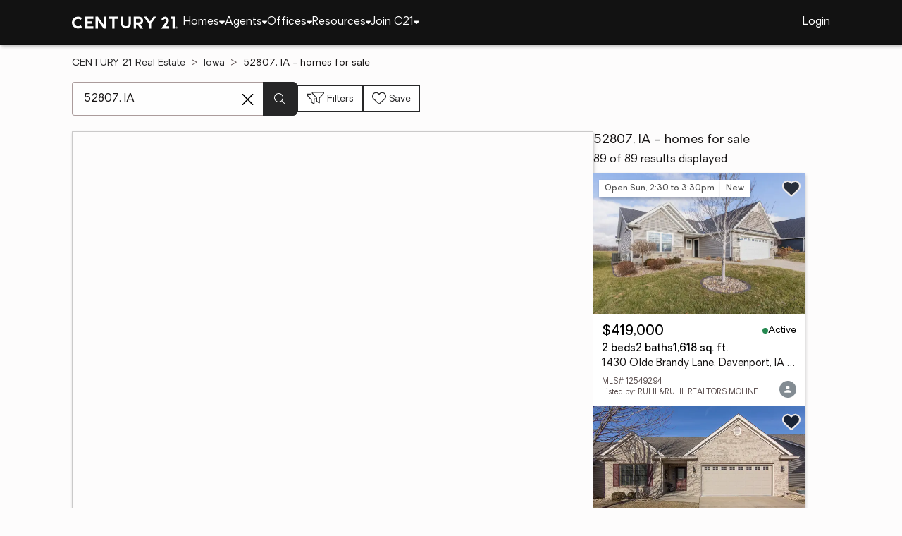

--- FILE ---
content_type: text/html
request_url: https://www.century21.com/homes/list/zip/ia/52807
body_size: 22120
content:
<!-- Generated at [2026-01-30T17:15:42.109Z] -->
<!-- Url [https://www.century21.com/homes/list/zip/ia/52807] -->
<html lang="en"><head>
        <meta charset="UTF-8">
        <meta name="viewport" content="width=device-width, initial-scale=1.0">
        <style type="text/css">:root, :host {
  --fa-font-solid: normal 900 1em/1 "Font Awesome 6 Free";
  --fa-font-regular: normal 400 1em/1 "Font Awesome 6 Free";
  --fa-font-light: normal 300 1em/1 "Font Awesome 6 Pro";
  --fa-font-thin: normal 100 1em/1 "Font Awesome 6 Pro";
  --fa-font-duotone: normal 900 1em/1 "Font Awesome 6 Duotone";
  --fa-font-brands: normal 400 1em/1 "Font Awesome 6 Brands";
  --fa-font-sharp-solid: normal 900 1em/1 "Font Awesome 6 Sharp";
  --fa-font-sharp-regular: normal 400 1em/1 "Font Awesome 6 Sharp";
  --fa-font-sharp-light: normal 300 1em/1 "Font Awesome 6 Sharp";
  --fa-font-sharp-thin: normal 100 1em/1 "Font Awesome 6 Sharp";
  --fa-font-sharp-duotone-solid: normal 900 1em/1 "Font Awesome 6 Sharp Duotone";
}

svg:not(:root).svg-inline--fa, svg:not(:host).svg-inline--fa {
  overflow: visible;
  box-sizing: content-box;
}

.svg-inline--fa {
  display: var(--fa-display, inline-block);
  height: 1em;
  overflow: visible;
  vertical-align: -0.125em;
}
.svg-inline--fa.fa-2xs {
  vertical-align: 0.1em;
}
.svg-inline--fa.fa-xs {
  vertical-align: 0em;
}
.svg-inline--fa.fa-sm {
  vertical-align: -0.0714285705em;
}
.svg-inline--fa.fa-lg {
  vertical-align: -0.2em;
}
.svg-inline--fa.fa-xl {
  vertical-align: -0.25em;
}
.svg-inline--fa.fa-2xl {
  vertical-align: -0.3125em;
}
.svg-inline--fa.fa-pull-left {
  margin-right: var(--fa-pull-margin, 0.3em);
  width: auto;
}
.svg-inline--fa.fa-pull-right {
  margin-left: var(--fa-pull-margin, 0.3em);
  width: auto;
}
.svg-inline--fa.fa-li {
  width: var(--fa-li-width, 2em);
  top: 0.25em;
}
.svg-inline--fa.fa-fw {
  width: var(--fa-fw-width, 1.25em);
}

.fa-layers svg.svg-inline--fa {
  bottom: 0;
  left: 0;
  margin: auto;
  position: absolute;
  right: 0;
  top: 0;
}

.fa-layers-counter, .fa-layers-text {
  display: inline-block;
  position: absolute;
  text-align: center;
}

.fa-layers {
  display: inline-block;
  height: 1em;
  position: relative;
  text-align: center;
  vertical-align: -0.125em;
  width: 1em;
}
.fa-layers svg.svg-inline--fa {
  transform-origin: center center;
}

.fa-layers-text {
  left: 50%;
  top: 50%;
  transform: translate(-50%, -50%);
  transform-origin: center center;
}

.fa-layers-counter {
  background-color: var(--fa-counter-background-color, #ff253a);
  border-radius: var(--fa-counter-border-radius, 1em);
  box-sizing: border-box;
  color: var(--fa-inverse, #fff);
  line-height: var(--fa-counter-line-height, 1);
  max-width: var(--fa-counter-max-width, 5em);
  min-width: var(--fa-counter-min-width, 1.5em);
  overflow: hidden;
  padding: var(--fa-counter-padding, 0.25em 0.5em);
  right: var(--fa-right, 0);
  text-overflow: ellipsis;
  top: var(--fa-top, 0);
  transform: scale(var(--fa-counter-scale, 0.25));
  transform-origin: top right;
}

.fa-layers-bottom-right {
  bottom: var(--fa-bottom, 0);
  right: var(--fa-right, 0);
  top: auto;
  transform: scale(var(--fa-layers-scale, 0.25));
  transform-origin: bottom right;
}

.fa-layers-bottom-left {
  bottom: var(--fa-bottom, 0);
  left: var(--fa-left, 0);
  right: auto;
  top: auto;
  transform: scale(var(--fa-layers-scale, 0.25));
  transform-origin: bottom left;
}

.fa-layers-top-right {
  top: var(--fa-top, 0);
  right: var(--fa-right, 0);
  transform: scale(var(--fa-layers-scale, 0.25));
  transform-origin: top right;
}

.fa-layers-top-left {
  left: var(--fa-left, 0);
  right: auto;
  top: var(--fa-top, 0);
  transform: scale(var(--fa-layers-scale, 0.25));
  transform-origin: top left;
}

.fa-1x {
  font-size: 1em;
}

.fa-2x {
  font-size: 2em;
}

.fa-3x {
  font-size: 3em;
}

.fa-4x {
  font-size: 4em;
}

.fa-5x {
  font-size: 5em;
}

.fa-6x {
  font-size: 6em;
}

.fa-7x {
  font-size: 7em;
}

.fa-8x {
  font-size: 8em;
}

.fa-9x {
  font-size: 9em;
}

.fa-10x {
  font-size: 10em;
}

.fa-2xs {
  font-size: 0.625em;
  line-height: 0.1em;
  vertical-align: 0.225em;
}

.fa-xs {
  font-size: 0.75em;
  line-height: 0.0833333337em;
  vertical-align: 0.125em;
}

.fa-sm {
  font-size: 0.875em;
  line-height: 0.0714285718em;
  vertical-align: 0.0535714295em;
}

.fa-lg {
  font-size: 1.25em;
  line-height: 0.05em;
  vertical-align: -0.075em;
}

.fa-xl {
  font-size: 1.5em;
  line-height: 0.0416666682em;
  vertical-align: -0.125em;
}

.fa-2xl {
  font-size: 2em;
  line-height: 0.03125em;
  vertical-align: -0.1875em;
}

.fa-fw {
  text-align: center;
  width: 1.25em;
}

.fa-ul {
  list-style-type: none;
  margin-left: var(--fa-li-margin, 2.5em);
  padding-left: 0;
}
.fa-ul > li {
  position: relative;
}

.fa-li {
  left: calc(-1 * var(--fa-li-width, 2em));
  position: absolute;
  text-align: center;
  width: var(--fa-li-width, 2em);
  line-height: inherit;
}

.fa-border {
  border-color: var(--fa-border-color, #eee);
  border-radius: var(--fa-border-radius, 0.1em);
  border-style: var(--fa-border-style, solid);
  border-width: var(--fa-border-width, 0.08em);
  padding: var(--fa-border-padding, 0.2em 0.25em 0.15em);
}

.fa-pull-left {
  float: left;
  margin-right: var(--fa-pull-margin, 0.3em);
}

.fa-pull-right {
  float: right;
  margin-left: var(--fa-pull-margin, 0.3em);
}

.fa-beat {
  animation-name: fa-beat;
  animation-delay: var(--fa-animation-delay, 0s);
  animation-direction: var(--fa-animation-direction, normal);
  animation-duration: var(--fa-animation-duration, 1s);
  animation-iteration-count: var(--fa-animation-iteration-count, infinite);
  animation-timing-function: var(--fa-animation-timing, ease-in-out);
}

.fa-bounce {
  animation-name: fa-bounce;
  animation-delay: var(--fa-animation-delay, 0s);
  animation-direction: var(--fa-animation-direction, normal);
  animation-duration: var(--fa-animation-duration, 1s);
  animation-iteration-count: var(--fa-animation-iteration-count, infinite);
  animation-timing-function: var(--fa-animation-timing, cubic-bezier(0.28, 0.84, 0.42, 1));
}

.fa-fade {
  animation-name: fa-fade;
  animation-delay: var(--fa-animation-delay, 0s);
  animation-direction: var(--fa-animation-direction, normal);
  animation-duration: var(--fa-animation-duration, 1s);
  animation-iteration-count: var(--fa-animation-iteration-count, infinite);
  animation-timing-function: var(--fa-animation-timing, cubic-bezier(0.4, 0, 0.6, 1));
}

.fa-beat-fade {
  animation-name: fa-beat-fade;
  animation-delay: var(--fa-animation-delay, 0s);
  animation-direction: var(--fa-animation-direction, normal);
  animation-duration: var(--fa-animation-duration, 1s);
  animation-iteration-count: var(--fa-animation-iteration-count, infinite);
  animation-timing-function: var(--fa-animation-timing, cubic-bezier(0.4, 0, 0.6, 1));
}

.fa-flip {
  animation-name: fa-flip;
  animation-delay: var(--fa-animation-delay, 0s);
  animation-direction: var(--fa-animation-direction, normal);
  animation-duration: var(--fa-animation-duration, 1s);
  animation-iteration-count: var(--fa-animation-iteration-count, infinite);
  animation-timing-function: var(--fa-animation-timing, ease-in-out);
}

.fa-shake {
  animation-name: fa-shake;
  animation-delay: var(--fa-animation-delay, 0s);
  animation-direction: var(--fa-animation-direction, normal);
  animation-duration: var(--fa-animation-duration, 1s);
  animation-iteration-count: var(--fa-animation-iteration-count, infinite);
  animation-timing-function: var(--fa-animation-timing, linear);
}

.fa-spin {
  animation-name: fa-spin;
  animation-delay: var(--fa-animation-delay, 0s);
  animation-direction: var(--fa-animation-direction, normal);
  animation-duration: var(--fa-animation-duration, 2s);
  animation-iteration-count: var(--fa-animation-iteration-count, infinite);
  animation-timing-function: var(--fa-animation-timing, linear);
}

.fa-spin-reverse {
  --fa-animation-direction: reverse;
}

.fa-pulse,
.fa-spin-pulse {
  animation-name: fa-spin;
  animation-direction: var(--fa-animation-direction, normal);
  animation-duration: var(--fa-animation-duration, 1s);
  animation-iteration-count: var(--fa-animation-iteration-count, infinite);
  animation-timing-function: var(--fa-animation-timing, steps(8));
}

@media (prefers-reduced-motion: reduce) {
  .fa-beat,
.fa-bounce,
.fa-fade,
.fa-beat-fade,
.fa-flip,
.fa-pulse,
.fa-shake,
.fa-spin,
.fa-spin-pulse {
    animation-delay: -1ms;
    animation-duration: 1ms;
    animation-iteration-count: 1;
    transition-delay: 0s;
    transition-duration: 0s;
  }
}
@keyframes fa-beat {
  0%, 90% {
    transform: scale(1);
  }
  45% {
    transform: scale(var(--fa-beat-scale, 1.25));
  }
}
@keyframes fa-bounce {
  0% {
    transform: scale(1, 1) translateY(0);
  }
  10% {
    transform: scale(var(--fa-bounce-start-scale-x, 1.1), var(--fa-bounce-start-scale-y, 0.9)) translateY(0);
  }
  30% {
    transform: scale(var(--fa-bounce-jump-scale-x, 0.9), var(--fa-bounce-jump-scale-y, 1.1)) translateY(var(--fa-bounce-height, -0.5em));
  }
  50% {
    transform: scale(var(--fa-bounce-land-scale-x, 1.05), var(--fa-bounce-land-scale-y, 0.95)) translateY(0);
  }
  57% {
    transform: scale(1, 1) translateY(var(--fa-bounce-rebound, -0.125em));
  }
  64% {
    transform: scale(1, 1) translateY(0);
  }
  100% {
    transform: scale(1, 1) translateY(0);
  }
}
@keyframes fa-fade {
  50% {
    opacity: var(--fa-fade-opacity, 0.4);
  }
}
@keyframes fa-beat-fade {
  0%, 100% {
    opacity: var(--fa-beat-fade-opacity, 0.4);
    transform: scale(1);
  }
  50% {
    opacity: 1;
    transform: scale(var(--fa-beat-fade-scale, 1.125));
  }
}
@keyframes fa-flip {
  50% {
    transform: rotate3d(var(--fa-flip-x, 0), var(--fa-flip-y, 1), var(--fa-flip-z, 0), var(--fa-flip-angle, -180deg));
  }
}
@keyframes fa-shake {
  0% {
    transform: rotate(-15deg);
  }
  4% {
    transform: rotate(15deg);
  }
  8%, 24% {
    transform: rotate(-18deg);
  }
  12%, 28% {
    transform: rotate(18deg);
  }
  16% {
    transform: rotate(-22deg);
  }
  20% {
    transform: rotate(22deg);
  }
  32% {
    transform: rotate(-12deg);
  }
  36% {
    transform: rotate(12deg);
  }
  40%, 100% {
    transform: rotate(0deg);
  }
}
@keyframes fa-spin {
  0% {
    transform: rotate(0deg);
  }
  100% {
    transform: rotate(360deg);
  }
}
.fa-rotate-90 {
  transform: rotate(90deg);
}

.fa-rotate-180 {
  transform: rotate(180deg);
}

.fa-rotate-270 {
  transform: rotate(270deg);
}

.fa-flip-horizontal {
  transform: scale(-1, 1);
}

.fa-flip-vertical {
  transform: scale(1, -1);
}

.fa-flip-both,
.fa-flip-horizontal.fa-flip-vertical {
  transform: scale(-1, -1);
}

.fa-rotate-by {
  transform: rotate(var(--fa-rotate-angle, 0));
}

.fa-stack {
  display: inline-block;
  vertical-align: middle;
  height: 2em;
  position: relative;
  width: 2.5em;
}

.fa-stack-1x,
.fa-stack-2x {
  bottom: 0;
  left: 0;
  margin: auto;
  position: absolute;
  right: 0;
  top: 0;
  z-index: var(--fa-stack-z-index, auto);
}

.svg-inline--fa.fa-stack-1x {
  height: 1em;
  width: 1.25em;
}
.svg-inline--fa.fa-stack-2x {
  height: 2em;
  width: 2.5em;
}

.fa-inverse {
  color: var(--fa-inverse, #fff);
}

.sr-only,
.fa-sr-only {
  position: absolute;
  width: 1px;
  height: 1px;
  padding: 0;
  margin: -1px;
  overflow: hidden;
  clip: rect(0, 0, 0, 0);
  white-space: nowrap;
  border-width: 0;
}

.sr-only-focusable:not(:focus),
.fa-sr-only-focusable:not(:focus) {
  position: absolute;
  width: 1px;
  height: 1px;
  padding: 0;
  margin: -1px;
  overflow: hidden;
  clip: rect(0, 0, 0, 0);
  white-space: nowrap;
  border-width: 0;
}

.svg-inline--fa .fa-primary {
  fill: var(--fa-primary-color, currentColor);
  opacity: var(--fa-primary-opacity, 1);
}

.svg-inline--fa .fa-secondary {
  fill: var(--fa-secondary-color, currentColor);
  opacity: var(--fa-secondary-opacity, 0.4);
}

.svg-inline--fa.fa-swap-opacity .fa-primary {
  opacity: var(--fa-secondary-opacity, 0.4);
}

.svg-inline--fa.fa-swap-opacity .fa-secondary {
  opacity: var(--fa-primary-opacity, 1);
}

.svg-inline--fa mask .fa-primary,
.svg-inline--fa mask .fa-secondary {
  fill: black;
}

.fad.fa-inverse,
.fa-duotone.fa-inverse {
  color: var(--fa-inverse, #fff);
}</style><link rel="icon" type="image/svg+xml" href="/favicon/C21-favicon.ico">
        <link rel="preconnect" href="https://images.cloud.realogyprod.com">
        <link rel="preconnect" href="https://maps.googleapis.com">
        <title>Zip Code 52807: Homes for Sale | The Joy of Home with CENTURY21</title>
      
      
      
      
      
      
      
      
      <link rel="stylesheet" crossorigin="" href="/assets/COMMON-DhHUxU8C.css">
      <link rel="stylesheet" crossorigin="" href="/assets/SERVICES-CpDYTbOw.css">
      <link rel="stylesheet" crossorigin="" href="/assets/index-8BvA6s6Y.css">
    <style id="any-fonts">
        @font-face { font-family: 'Light'; src: url(/fonts/Oakes/lt.woff2); }
        @font-face { font-family: 'Regular'; src: url(/fonts/Oakes/reg.woff2); }
        @font-face { font-family: 'Medium'; src: url(/fonts/Oakes/med.woff2); }
        @font-face { font-family: 'Bold'; src: url(/fonts/Oakes/bold.woff2); }
    </style><link rel="canonical" href="https://www.century21.com/homes/list/zip/ia/52807" data-react-helmet="true"><meta name="twitter:url:landing_url" content="https://www.century21.com/homes/list/zip/ia/52807" data-react-helmet="true"><meta property="og:url" content="https://www.century21.com/homes/list/zip/ia/52807" data-react-helmet="true"><meta charset="utf-8" data-react-helmet="true"><meta property="og:type" content="website" data-react-helmet="true"><meta name="format-detection" content="telephone=no" data-react-helmet="true"><meta name="theme-color" content="#252526" data-react-helmet="true"><meta name="viewport" content="width=device-width" data-react-helmet="true"><meta name="twitter:title" content="Zip Code 52807: Homes for Sale | The Joy of Home with CENTURY21" data-react-helmet="true"><meta property="og:title" content="Zip Code 52807: Homes for Sale | The Joy of Home with CENTURY21" data-react-helmet="true"><meta name="description" content="With 89 Zip Code 52807 homes for Sale on CENTURY 21, refine listings by price and features to find the brighter side of real estate." data-react-helmet="true"><meta name="twitter:description" content="With 89 Zip Code 52807 homes for Sale on CENTURY 21, refine listings by price and features to find the brighter side of real estate." data-react-helmet="true"><meta property="og:description" content="With 89 Zip Code 52807 homes for Sale on CENTURY 21, refine listings by price and features to find the brighter side of real estate." data-react-helmet="true"><script type="application/ld+json" data-react-helmet="true">{"@context":"https://schema.org","@graph":[{"@type":"CollectionPage","url":"https://www.century21.com/homes/list/zip/ia/52807","name":"52807, IA homes for sale - Real Estate for Sale in 52807, IA - CENTURY 21 Real Estate","contentLocation":{"@type":"Place","name":"52807, IA"},"isPartOf":{"@type":"WebPage","url":"https://www.century21.com/homes/list/zip/ia/52807","isPartOf":{"@type":"WebSite","url":"https://www.century21.com","publisher":{"@type":"Organization","url":"https://www.century21.com","name":"CENTURY 21 Real Estate","logo":{"@type":"ImageObject","url":"https://www.century21.com/images/global/c21-home-logo-white.svg"},"address":{"@type":"PostalAddress","streetAddress":"175 Park Ave","addressLocality":"Madison","addressRegion":"NJ","postalCode":"07940","addressCountry":"US"},"sameAs":[],"parentOrganization":{"@type":"Corporation","name":"Compass","legalName":"Compass International Holdings","url":"https://www.compass.com","tickerSymbol":"COMP","@id":"https://www.compass.com/about/","logo":"https://www.compass.com/ucfe-assets/public-media/compass_logo.svg","address":{"@type":"PostalAddress","streetAddress":"110 Fifth Avenue, 3rd Floor","addressLocality":"New York","addressRegion":"NY","postalCode":"10011","addressCountry":"US"},"contactPoint":[{"@type":"ContactPoint","telephone":"+1-212-913-9058","contactType":"customer service"}],"sameAs":["https://www.facebook.com/compass","https://twitter.com/compass","https://www.instagram.com/compass/"]}}}},"mainEntity":{"@type":"ItemList","numberOfItems":89,"itemListElement":[{"@type":["RealEstateListing","Product"],"url":"https://www.century21.com/homes/list/zip/ia/52807","name":"1430 Olde Brandy Lane - A trusted home listing for sale in Davenport, IA featured on CENTURY 21","description":"Presented on CENTURY 21, this SFR in Davenport, IA brings together trusted guidance, modern tools, and the wonders of homeownership in one inviting space. ","datePosted":"Not available","image":"https://images-listings.century21.com/MLSNI/12/54/92/94/_P/12549294_P00.jpg","offers":{"@type":"Offer","price":419000,"priceCurrency":"USD","availability":"https://schema.org/InStock","url":"https://www.century21.com/homes/list/zip/ia/52807","name":"1430 Olde Brandy Lane - A trusted home listing for sale in Davenport, IA featured on CENTURY 21","description":"Presented on CENTURY 21, this SFR in Davenport, IA brings together trusted guidance, modern tools, and the wonders of homeownership in one inviting space. "},"mainEntity":{"@type":"SingleFamilyResidence","address":{"@type":"PostalAddress","streetAddress":"1430 Olde Brandy Lane","addressLocality":"Davenport","addressRegion":"IA","postalCode":"52807","addressCountry":"US"},"geo":{"@type":"GeoCoordinates","latitude":41.586843,"longitude":-90.556136},"numberOfBathroomsTotal":2,"numberOfBedrooms":2,"floorSize":{"@type":"QuantitativeValue","value":1618,"unitCode":"sq. ft."}},"position":1,"subjectOf":{"@type":"Event","name":"Open house Sunday, 2:30 to 3:30pm at 1430 Olde Brandy Lane, Davenport, IA 52807","description":"To see this property in person, visit the Open house Sunday, 2:30 to 3:30pm for 1430 Olde Brandy Lane, Davenport, IA 52807.","startDate":"2026-02-01T14:30:00.000Z","url":"https://www.century21.com/homes/list/zip/ia/52807","eventAttendanceMode":"https://schema.org/OfflineEventAttendanceMode","eventStatus":"https://schema.org/EventScheduled","location":{"@type":"Place","name":"1430 Olde Brandy Lane, Davenport, IA 52807","address":{"@type":"PostalAddress","streetAddress":"1430 Olde Brandy Lane","addressLocality":"Davenport","addressRegion":"IA","postalCode":"52807"},"geo":{"@type":"GeoCoordinates","latitude":41.586843,"longitude":-90.556136}},"offers":{"@type":"Offer","price":419000,"priceCurrency":"USD","url":"https://www.century21.com/homes/list/zip/ia/52807"},"organizer":{"@type":"Person","name":"BOB KELLY"}}},{"@type":["RealEstateListing","Product"],"url":"https://www.century21.com/homes/list/zip/ia/52807","name":"1716 Stone Gate Circle - A trusted home listing for sale in Davenport, IA featured on CENTURY 21","description":"Presented on CENTURY 21, this SFR in Davenport, IA brings together trusted guidance, modern tools, and the wonders of homeownership in one inviting space. ","datePosted":"Not available","image":"https://images-listings.century21.com/MLSNI/12/55/12/62/_P/12551262_P00.jpg","offers":{"@type":"Offer","price":440000,"priceCurrency":"USD","availability":"https://schema.org/InStock","url":"https://www.century21.com/homes/list/zip/ia/52807","name":"1716 Stone Gate Circle - A trusted home listing for sale in Davenport, IA featured on CENTURY 21","description":"Presented on CENTURY 21, this SFR in Davenport, IA brings together trusted guidance, modern tools, and the wonders of homeownership in one inviting space. "},"mainEntity":{"@type":"SingleFamilyResidence","address":{"@type":"PostalAddress","streetAddress":"1716 Stone Gate Circle","addressLocality":"Davenport","addressRegion":"IA","postalCode":"52807","addressCountry":"US"},"geo":{"@type":"GeoCoordinates","latitude":41.57272,"longitude":-90.55043},"numberOfBathroomsTotal":3,"numberOfBedrooms":3,"floorSize":{"@type":"QuantitativeValue","value":1698,"unitCode":"sq. ft."}},"position":2},{"@type":["RealEstateListing","Product"],"url":"https://www.century21.com/homes/list/zip/ia/52807","name":"5954 Crow Valley Park Drive - A trusted home listing for sale in Davenport, IA featured on CENTURY 21","description":"Presented on CENTURY 21, this CONDO in Davenport, IA brings together trusted guidance, modern tools, and the wonders of homeownership in one inviting space. ","datePosted":"Not available","image":"https://images-listings.century21.com/MLSNI/12/55/34/07/_P/12553407_P00.jpg","offers":{"@type":"Offer","price":269500,"priceCurrency":"USD","availability":"https://schema.org/InStock","url":"https://www.century21.com/homes/list/zip/ia/52807","name":"5954 Crow Valley Park Drive - A trusted home listing for sale in Davenport, IA featured on CENTURY 21","description":"Presented on CENTURY 21, this CONDO in Davenport, IA brings together trusted guidance, modern tools, and the wonders of homeownership in one inviting space. "},"mainEntity":{"@type":"SingleFamilyResidence","address":{"@type":"PostalAddress","streetAddress":"5954 Crow Valley Park Drive","addressLocality":"Davenport","addressRegion":"IA","postalCode":"52807","addressCountry":"US"},"geo":{"@type":"GeoCoordinates","latitude":41.58181,"longitude":-90.50948},"numberOfBathroomsTotal":2,"numberOfBedrooms":2,"floorSize":{"@type":"QuantitativeValue","value":1623,"unitCode":"sq. ft."}},"position":3},{"@type":["RealEstateListing","Product"],"url":"https://www.century21.com/homes/list/zip/ia/52807","name":"4408 Lorton Avenue - A trusted home listing for sale in Davenport, IA featured on CENTURY 21","description":"Presented on CENTURY 21, this SFR in Davenport, IA brings together trusted guidance, modern tools, and the wonders of homeownership in one inviting space. ","datePosted":"Not available","image":"https://images-listings.century21.com/MLSNI/12/55/15/01/_P/12551501_P00.jpg","offers":{"@type":"Offer","price":580000,"priceCurrency":"USD","availability":"https://schema.org/InStock","url":"https://www.century21.com/homes/list/zip/ia/52807","name":"4408 Lorton Avenue - A trusted home listing for sale in Davenport, IA featured on CENTURY 21","description":"Presented on CENTURY 21, this SFR in Davenport, IA brings together trusted guidance, modern tools, and the wonders of homeownership in one inviting space. "},"mainEntity":{"@type":"SingleFamilyResidence","address":{"@type":"PostalAddress","streetAddress":"4408 Lorton Avenue","addressLocality":"Davenport","addressRegion":"IA","postalCode":"52807","addressCountry":"US"},"geo":{"@type":"GeoCoordinates","latitude":41.565692,"longitude":-90.538864},"numberOfBathroomsTotal":4,"numberOfBedrooms":4,"floorSize":{"@type":"QuantitativeValue","value":5047,"unitCode":"sq. ft."}},"position":4},{"@type":["RealEstateListing","Product"],"url":"https://www.century21.com/homes/list/zip/ia/52807","name":"1564 Olde Brandy Lane - A trusted home listing for sale in Davenport, IA featured on CENTURY 21","description":"Presented on CENTURY 21, this SFR in Davenport, IA brings together trusted guidance, modern tools, and the wonders of homeownership in one inviting space. ","datePosted":"Not available","image":"https://images-listings.century21.com/MLSNI/12/55/23/33/_P/12552333_P00.jpg","offers":{"@type":"Offer","price":360000,"priceCurrency":"USD","availability":"https://schema.org/InStock","url":"https://www.century21.com/homes/list/zip/ia/52807","name":"1564 Olde Brandy Lane - A trusted home listing for sale in Davenport, IA featured on CENTURY 21","description":"Presented on CENTURY 21, this SFR in Davenport, IA brings together trusted guidance, modern tools, and the wonders of homeownership in one inviting space. "},"mainEntity":{"@type":"SingleFamilyResidence","address":{"@type":"PostalAddress","streetAddress":"1564 Olde Brandy Lane","addressLocality":"Davenport","addressRegion":"IA","postalCode":"52807","addressCountry":"US"},"geo":{"@type":"GeoCoordinates","latitude":41.586755,"longitude":-90.55303},"numberOfBathroomsTotal":3,"numberOfBedrooms":3,"floorSize":{"@type":"QuantitativeValue","value":1947,"unitCode":"sq. ft."}},"position":5},{"@type":["RealEstateListing","Product"],"url":"https://www.century21.com/homes/list/zip/ia/52807","name":"6616 Lorton Court - A trusted home listing for sale in Davenport, IA featured on CENTURY 21","description":"Presented on CENTURY 21, this SFR in Davenport, IA brings together trusted guidance, modern tools, and the wonders of homeownership in one inviting space. ","datePosted":"Not available","image":"https://images-listings.century21.com/MLSNI/12/55/07/02/_P/12550702_P00.jpg","offers":{"@type":"Offer","price":685000,"priceCurrency":"USD","availability":"https://schema.org/InStock","url":"https://www.century21.com/homes/list/zip/ia/52807","name":"6616 Lorton Court - A trusted home listing for sale in Davenport, IA featured on CENTURY 21","description":"Presented on CENTURY 21, this SFR in Davenport, IA brings together trusted guidance, modern tools, and the wonders of homeownership in one inviting space. "},"mainEntity":{"@type":"SingleFamilyResidence","address":{"@type":"PostalAddress","streetAddress":"6616 Lorton Court","addressLocality":"Davenport","addressRegion":"IA","postalCode":"52807","addressCountry":"US"},"geo":{"@type":"GeoCoordinates","latitude":41.5884,"longitude":-90.53662},"numberOfBathroomsTotal":4,"numberOfBedrooms":4,"floorSize":{"@type":"QuantitativeValue","value":3959,"unitCode":"sq. ft."}},"position":6},{"@type":["RealEstateListing","Product"],"url":"https://www.century21.com/homes/list/zip/ia/52807","name":"1908 Katie Court - A trusted home listing for sale in Davenport, IA featured on CENTURY 21","description":"Presented on CENTURY 21, this SFR in Davenport, IA brings together trusted guidance, modern tools, and the wonders of homeownership in one inviting space. ","datePosted":"Not available","image":"https://images-listings.century21.com/MLSNI/12/55/03/52/_P/12550352_P00.jpg","offers":{"@type":"Offer","price":849900,"priceCurrency":"USD","availability":"https://schema.org/InStock","url":"https://www.century21.com/homes/list/zip/ia/52807","name":"1908 Katie Court - A trusted home listing for sale in Davenport, IA featured on CENTURY 21","description":"Presented on CENTURY 21, this SFR in Davenport, IA brings together trusted guidance, modern tools, and the wonders of homeownership in one inviting space. "},"mainEntity":{"@type":"SingleFamilyResidence","address":{"@type":"PostalAddress","streetAddress":"1908 Katie Court","addressLocality":"Davenport","addressRegion":"IA","postalCode":"52807","addressCountry":"US"},"geo":{"@type":"GeoCoordinates","latitude":41.58331,"longitude":-90.51686},"numberOfBathroomsTotal":5,"numberOfBedrooms":5,"floorSize":{"@type":"QuantitativeValue","value":4990,"unitCode":"sq. ft."}},"position":7},{"@type":["RealEstateListing","Product"],"url":"https://www.century21.com/homes/list/zip/ia/52807","name":"3407 Eastern Avenue #1 - A trusted home listing for sale in Davenport, IA featured on CENTURY 21","description":"Presented on CENTURY 21, this CONDO in Davenport, IA brings together trusted guidance, modern tools, and the wonders of homeownership in one inviting space. ","datePosted":"Not available","image":"https://images-listings.century21.com/MLSNI/12/54/83/89/_P/12548389_P00.jpg","offers":{"@type":"Offer","price":215000,"priceCurrency":"USD","availability":"https://schema.org/InStock","url":"https://www.century21.com/homes/list/zip/ia/52807","name":"3407 Eastern Avenue #1 - A trusted home listing for sale in Davenport, IA featured on CENTURY 21","description":"Presented on CENTURY 21, this CONDO in Davenport, IA brings together trusted guidance, modern tools, and the wonders of homeownership in one inviting space. "},"mainEntity":{"@type":"SingleFamilyResidence","address":{"@type":"PostalAddress","streetAddress":"3407 Eastern Avenue #1","addressLocality":"Davenport","addressRegion":"IA","postalCode":"52807","addressCountry":"US"},"geo":{"@type":"GeoCoordinates","latitude":41.55422,"longitude":-90.55097},"numberOfBathroomsTotal":2,"numberOfBedrooms":2,"floorSize":{"@type":"QuantitativeValue","value":1350,"unitCode":"sq. ft."}},"position":8},{"@type":["RealEstateListing","Product"],"url":"https://www.century21.com/homes/list/zip/ia/52807","name":"4919 Lorton Avenue - A trusted home listing for sale in Davenport, IA featured on CENTURY 21","description":"Presented on CENTURY 21, this SFR in Davenport, IA brings together trusted guidance, modern tools, and the wonders of homeownership in one inviting space. ","datePosted":"Not available","image":"https://images-listings.century21.com/MLSNI/QC/42/66/53/5/_P/QC4266535_P00.jpg","offers":{"@type":"Offer","price":399900,"priceCurrency":"USD","availability":"https://schema.org/InStock","url":"https://www.century21.com/homes/list/zip/ia/52807","name":"4919 Lorton Avenue - A trusted home listing for sale in Davenport, IA featured on CENTURY 21","description":"Presented on CENTURY 21, this SFR in Davenport, IA brings together trusted guidance, modern tools, and the wonders of homeownership in one inviting space. "},"mainEntity":{"@type":"SingleFamilyResidence","address":{"@type":"PostalAddress","streetAddress":"4919 Lorton Avenue","addressLocality":"Davenport","addressRegion":"IA","postalCode":"52807","addressCountry":"US"},"geo":{"@type":"GeoCoordinates","latitude":41.571788,"longitude":-90.534889},"numberOfBathroomsTotal":4,"numberOfBedrooms":4,"floorSize":{"@type":"QuantitativeValue","value":2537,"unitCode":"sq. ft."}},"position":9},{"@type":["RealEstateListing","Product"],"url":"https://www.century21.com/homes/list/zip/ia/52807","name":"7805 Jersey Ridge Road - A trusted home listing for sale in Davenport, IA featured on CENTURY 21","description":"Presented on CENTURY 21, this SFR in Davenport, IA brings together trusted guidance, modern tools, and the wonders of homeownership in one inviting space. ","datePosted":"Not available","image":"https://images-listings.century21.com/MLSNI/10/00/00/62/4/_P/100000624_P00.jpg","offers":{"@type":"Offer","price":349900,"priceCurrency":"USD","availability":"https://schema.org/InStock","url":"https://www.century21.com/homes/list/zip/ia/52807","name":"7805 Jersey Ridge Road - A trusted home listing for sale in Davenport, IA featured on CENTURY 21","description":"Presented on CENTURY 21, this SFR in Davenport, IA brings together trusted guidance, modern tools, and the wonders of homeownership in one inviting space. "},"mainEntity":{"@type":"SingleFamilyResidence","address":{"@type":"PostalAddress","streetAddress":"7805 Jersey Ridge Road","addressLocality":"Davenport","addressRegion":"IA","postalCode":"52807","addressCountry":"US"},"geo":{"@type":"GeoCoordinates","latitude":41.599498,"longitude":-90.5370978},"numberOfBathroomsTotal":2,"numberOfBedrooms":0,"floorSize":{"@type":"QuantitativeValue","value":1754,"unitCode":"sq. ft."}},"position":10},{"@type":["RealEstateListing","Product"],"url":"https://www.century21.com/homes/list/zip/ia/52807","name":"2631 E 57th Court - A trusted home listing for sale in Davenport, IA featured on CENTURY 21","description":"Presented on CENTURY 21, this SFR in Davenport, IA brings together trusted guidance, modern tools, and the wonders of homeownership in one inviting space. ","datePosted":"Not available","image":"https://images-listings.century21.com/MLSNI/10/00/00/50/0/_P/100000500_P00.jpg","offers":{"@type":"Offer","price":395000,"priceCurrency":"USD","availability":"https://schema.org/InStock","url":"https://www.century21.com/homes/list/zip/ia/52807","name":"2631 E 57th Court - A trusted home listing for sale in Davenport, IA featured on CENTURY 21","description":"Presented on CENTURY 21, this SFR in Davenport, IA brings together trusted guidance, modern tools, and the wonders of homeownership in one inviting space. "},"mainEntity":{"@type":"SingleFamilyResidence","address":{"@type":"PostalAddress","streetAddress":"2631 E 57th Court","addressLocality":"Davenport","addressRegion":"IA","postalCode":"52807","addressCountry":"US"},"geo":{"@type":"GeoCoordinates","latitude":41.577505,"longitude":-90.537529},"numberOfBathroomsTotal":2,"numberOfBedrooms":0,"floorSize":{"@type":"QuantitativeValue","value":1519,"unitCode":"sq. ft."}},"position":11},{"@type":["RealEstateListing","Product"],"url":"https://www.century21.com/homes/list/zip/ia/52807","name":"4230 Jersey Ridge Rd Road - A trusted home listing for sale in Davenport, IA featured on CENTURY 21","description":"Presented on CENTURY 21, this SFR in Davenport, IA brings together trusted guidance, modern tools, and the wonders of homeownership in one inviting space. ","datePosted":"Not available","image":"https://images-listings.century21.com/MLSNI/10/00/00/41/8/_P/100000418_P00.jpg","offers":{"@type":"Offer","price":365000,"priceCurrency":"USD","availability":"https://schema.org/InStock","url":"https://www.century21.com/homes/list/zip/ia/52807","name":"4230 Jersey Ridge Rd Road - A trusted home listing for sale in Davenport, IA featured on CENTURY 21","description":"Presented on CENTURY 21, this SFR in Davenport, IA brings together trusted guidance, modern tools, and the wonders of homeownership in one inviting space. "},"mainEntity":{"@type":"SingleFamilyResidence","address":{"@type":"PostalAddress","streetAddress":"4230 Jersey Ridge Rd Road","addressLocality":"Davenport","addressRegion":"IA","postalCode":"52807","addressCountry":"US"},"geo":{"@type":"GeoCoordinates","latitude":41.564151,"longitude":-90.542063},"numberOfBathroomsTotal":2,"numberOfBedrooms":0,"floorSize":{"@type":"QuantitativeValue","value":2552,"unitCode":"sq. ft."}},"position":12},{"@type":["RealEstateListing","Product"],"url":"https://www.century21.com/homes/list/zip/ia/52807","name":"0 Elmore Avenue - A trusted home listing for sale in Davenport, IA featured on CENTURY 21","description":"Presented on CENTURY 21, this LAND in Davenport, IA brings together trusted guidance, modern tools, and the wonders of homeownership in one inviting space. ","datePosted":"Not available","image":"https://images-listings.century21.com/MLSNI/10/00/00/39/1/_P/100000391_P00.jpg","offers":{"@type":"Offer","price":2406000,"priceCurrency":"USD","availability":"https://schema.org/InStock","url":"https://www.century21.com/homes/list/zip/ia/52807","name":"0 Elmore Avenue - A trusted home listing for sale in Davenport, IA featured on CENTURY 21","description":"Presented on CENTURY 21, this LAND in Davenport, IA brings together trusted guidance, modern tools, and the wonders of homeownership in one inviting space. "},"mainEntity":{"@type":"SingleFamilyResidence","address":{"@type":"PostalAddress","streetAddress":"0 Elmore Avenue","addressLocality":"Davenport","addressRegion":"IA","postalCode":"52807","addressCountry":"US"},"geo":{"@type":"GeoCoordinates","latitude":41.57552719,"longitude":-90.54162598},"numberOfBathroomsTotal":null,"numberOfBedrooms":0,"floorSize":{"@type":"QuantitativeValue","value":null,"unitCode":"sq. ft."}},"position":13},{"@type":["RealEstateListing","Product"],"url":"https://www.century21.com/homes/list/zip/ia/52807","name":"1559 Olde Brandy Ln Lane - A trusted home listing for sale in Davenport, IA featured on CENTURY 21","description":"Presented on CENTURY 21, this SFR in Davenport, IA brings together trusted guidance, modern tools, and the wonders of homeownership in one inviting space. ","datePosted":"Not available","image":"https://images-listings.century21.com/MLSNI/10/00/00/25/5/_P/100000255_P00.jpg","offers":{"@type":"Offer","price":379900,"priceCurrency":"USD","availability":"https://schema.org/InStock","url":"https://www.century21.com/homes/list/zip/ia/52807","name":"1559 Olde Brandy Ln Lane - A trusted home listing for sale in Davenport, IA featured on CENTURY 21","description":"Presented on CENTURY 21, this SFR in Davenport, IA brings together trusted guidance, modern tools, and the wonders of homeownership in one inviting space. "},"mainEntity":{"@type":"SingleFamilyResidence","address":{"@type":"PostalAddress","streetAddress":"1559 Olde Brandy Ln Lane","addressLocality":"Davenport","addressRegion":"IA","postalCode":"52807","addressCountry":"US"},"geo":{"@type":"GeoCoordinates","latitude":41.586308,"longitude":-90.553312},"numberOfBathroomsTotal":3,"numberOfBedrooms":0,"floorSize":{"@type":"QuantitativeValue","value":1254,"unitCode":"sq. ft."}},"position":14,"subjectOf":{"@type":"Event","name":"Open house Sunday, 2:30 to 3:30pm at 1559 Olde Brandy Ln Lane, Davenport, IA 52807","description":"To see this property in person, visit the Open house Sunday, 2:30 to 3:30pm for 1559 Olde Brandy Ln Lane, Davenport, IA 52807.","startDate":"2026-02-01T14:30:00.000Z","url":"https://www.century21.com/homes/list/zip/ia/52807","eventAttendanceMode":"https://schema.org/OfflineEventAttendanceMode","eventStatus":"https://schema.org/EventScheduled","location":{"@type":"Place","name":"1559 Olde Brandy Ln Lane, Davenport, IA 52807","address":{"@type":"PostalAddress","streetAddress":"1559 Olde Brandy Ln Lane","addressLocality":"Davenport","addressRegion":"IA","postalCode":"52807"},"geo":{"@type":"GeoCoordinates","latitude":41.586308,"longitude":-90.553312}},"offers":{"@type":"Offer","price":379900,"priceCurrency":"USD","url":"https://www.century21.com/homes/list/zip/ia/52807"},"organizer":{"@type":"Person","name":"HANK ROBERTSON"}}},{"@type":["RealEstateListing","Product"],"url":"https://www.century21.com/homes/list/zip/ia/52807","name":"2919 E 44th Court - A trusted home listing for sale in Davenport, IA featured on CENTURY 21","description":"Presented on CENTURY 21, this SFR in Davenport, IA brings together trusted guidance, modern tools, and the wonders of homeownership in one inviting space. ","datePosted":"Not available","image":"https://images-listings.century21.com/MLSNI/10/00/00/34/6/_P/100000346_P00.jpg","offers":{"@type":"Offer","price":669000,"priceCurrency":"USD","availability":"https://schema.org/InStock","url":"https://www.century21.com/homes/list/zip/ia/52807","name":"2919 E 44th Court - A trusted home listing for sale in Davenport, IA featured on CENTURY 21","description":"Presented on CENTURY 21, this SFR in Davenport, IA brings together trusted guidance, modern tools, and the wonders of homeownership in one inviting space. "},"mainEntity":{"@type":"SingleFamilyResidence","address":{"@type":"PostalAddress","streetAddress":"2919 E 44th Court","addressLocality":"Davenport","addressRegion":"IA","postalCode":"52807","addressCountry":"US"},"geo":{"@type":"GeoCoordinates","latitude":41.564383,"longitude":-90.530265},"numberOfBathroomsTotal":5,"numberOfBedrooms":6,"floorSize":{"@type":"QuantitativeValue","value":5401,"unitCode":"sq. ft."}},"position":15},{"@type":["RealEstateListing","Product"],"url":"https://www.century21.com/homes/list/zip/ia/52807","name":"5115 Lorton Avenue - A trusted home listing for sale in Davenport, IA featured on CENTURY 21","description":"Presented on CENTURY 21, this SFR in Davenport, IA brings together trusted guidance, modern tools, and the wonders of homeownership in one inviting space. ","datePosted":"Not available","image":"https://images-listings.century21.com/MLSNI/10/00/00/16/0/_P/100000160_P00.jpg","offers":{"@type":"Offer","price":240000,"priceCurrency":"USD","availability":"https://schema.org/InStock","url":"https://www.century21.com/homes/list/zip/ia/52807","name":"5115 Lorton Avenue - A trusted home listing for sale in Davenport, IA featured on CENTURY 21","description":"Presented on CENTURY 21, this SFR in Davenport, IA brings together trusted guidance, modern tools, and the wonders of homeownership in one inviting space. "},"mainEntity":{"@type":"SingleFamilyResidence","address":{"@type":"PostalAddress","streetAddress":"5115 Lorton Avenue","addressLocality":"Davenport","addressRegion":"IA","postalCode":"52807","addressCountry":"US"},"geo":{"@type":"GeoCoordinates","latitude":41.57360583,"longitude":-90.53555317},"numberOfBathroomsTotal":3,"numberOfBedrooms":3,"floorSize":{"@type":"QuantitativeValue","value":1288,"unitCode":"sq. ft."}},"position":16},{"@type":["RealEstateListing","Product"],"url":"https://www.century21.com/homes/list/zip/ia/52807","name":"1818 Westminster Circle - A trusted home listing for sale in Davenport, IA featured on CENTURY 21","description":"Presented on CENTURY 21, this SFR in Davenport, IA brings together trusted guidance, modern tools, and the wonders of homeownership in one inviting space. ","datePosted":"Not available","image":"https://images-listings.century21.com/MLSNI/10/00/00/14/6/_P/100000146_P00.jpg","offers":{"@type":"Offer","price":325000,"priceCurrency":"USD","availability":"https://schema.org/InStock","url":"https://www.century21.com/homes/list/zip/ia/52807","name":"1818 Westminster Circle - A trusted home listing for sale in Davenport, IA featured on CENTURY 21","description":"Presented on CENTURY 21, this SFR in Davenport, IA brings together trusted guidance, modern tools, and the wonders of homeownership in one inviting space. "},"mainEntity":{"@type":"SingleFamilyResidence","address":{"@type":"PostalAddress","streetAddress":"1818 Westminster Circle","addressLocality":"Davenport","addressRegion":"IA","postalCode":"52807","addressCountry":"US"},"geo":{"@type":"GeoCoordinates","latitude":41.566251,"longitude":-90.549717},"numberOfBathroomsTotal":2,"numberOfBedrooms":0,"floorSize":{"@type":"QuantitativeValue","value":1956,"unitCode":"sq. ft."}},"position":17},{"@type":["RealEstateListing","Product"],"url":"https://www.century21.com/homes/list/zip/ia/52807","name":"7936 Utica Ridge Road - A trusted home listing for sale in Davenport, IA featured on CENTURY 21","description":"Presented on CENTURY 21, this LAND in Davenport, IA brings together trusted guidance, modern tools, and the wonders of homeownership in one inviting space. ","datePosted":"Not available","image":"https://images-listings.century21.com/MLSNI/QC/42/33/14/9/_P/QC4233149_P00.jpg","offers":{"@type":"Offer","price":6462800,"priceCurrency":"USD","availability":"https://schema.org/InStock","url":"https://www.century21.com/homes/list/zip/ia/52807","name":"7936 Utica Ridge Road - A trusted home listing for sale in Davenport, IA featured on CENTURY 21","description":"Presented on CENTURY 21, this LAND in Davenport, IA brings together trusted guidance, modern tools, and the wonders of homeownership in one inviting space. "},"mainEntity":{"@type":"SingleFamilyResidence","address":{"@type":"PostalAddress","streetAddress":"7936 Utica Ridge Road","addressLocality":"Davenport","addressRegion":"IA","postalCode":"52807","addressCountry":"US"},"geo":{"@type":"GeoCoordinates","latitude":41.6030367,"longitude":-90.5130183},"numberOfBathroomsTotal":null,"numberOfBedrooms":0,"floorSize":{"@type":"QuantitativeValue","value":null,"unitCode":"sq. ft."}},"position":18},{"@type":["RealEstateListing","Product"],"url":"https://www.century21.com/homes/list/zip/ia/52807","name":"0 Northwest Boulevard - A trusted home listing for sale in Davenport, IA featured on CENTURY 21","description":"Presented on CENTURY 21, this LAND in Davenport, IA brings together trusted guidance, modern tools, and the wonders of homeownership in one inviting space. ","datePosted":"Not available","image":"https://images-listings.century21.com/MLSNI/QC/42/57/25/4/_P/QC4257254_P00.jpg","offers":{"@type":"Offer","price":399000,"priceCurrency":"USD","availability":"https://schema.org/InStock","url":"https://www.century21.com/homes/list/zip/ia/52807","name":"0 Northwest Boulevard - A trusted home listing for sale in Davenport, IA featured on CENTURY 21","description":"Presented on CENTURY 21, this LAND in Davenport, IA brings together trusted guidance, modern tools, and the wonders of homeownership in one inviting space. "},"mainEntity":{"@type":"SingleFamilyResidence","address":{"@type":"PostalAddress","streetAddress":"0 Northwest Boulevard","addressLocality":"Davenport","addressRegion":"IA","postalCode":"52807","addressCountry":"US"},"geo":{"@type":"GeoCoordinates","latitude":41.57108,"longitude":-90.53754},"numberOfBathroomsTotal":null,"numberOfBedrooms":0,"floorSize":{"@type":"QuantitativeValue","value":null,"unitCode":"sq. ft."}},"position":19},{"@type":["RealEstateListing","Product"],"url":"https://www.century21.com/homes/list/zip/ia/52807","name":"6112 Thor Avenue - A trusted home listing for sale in Davenport, IA featured on CENTURY 21","description":"Presented on CENTURY 21, this SFR in Davenport, IA brings together trusted guidance, modern tools, and the wonders of homeownership in one inviting space. ","datePosted":"Not available","image":"https://images-listings.century21.com/MLSNI/QC/42/64/86/7/_P/QC4264867_P00.jpg","offers":{"@type":"Offer","price":414990,"priceCurrency":"USD","availability":"https://schema.org/InStock","url":"https://www.century21.com/homes/list/zip/ia/52807","name":"6112 Thor Avenue - A trusted home listing for sale in Davenport, IA featured on CENTURY 21","description":"Presented on CENTURY 21, this SFR in Davenport, IA brings together trusted guidance, modern tools, and the wonders of homeownership in one inviting space. "},"mainEntity":{"@type":"SingleFamilyResidence","address":{"@type":"PostalAddress","streetAddress":"6112 Thor Avenue","addressLocality":"Davenport","addressRegion":"IA","postalCode":"52807","addressCountry":"US"},"geo":{"@type":"GeoCoordinates","latitude":41.55715,"longitude":-90.54785},"numberOfBathroomsTotal":2,"numberOfBedrooms":3,"floorSize":{"@type":"QuantitativeValue","value":1502,"unitCode":"sq. ft."}},"position":20},{"@type":["RealEstateListing","Product"],"url":"https://www.century21.com/homes/list/zip/ia/52807","name":"2924 E 45th Court - A trusted home listing for sale in Davenport, IA featured on CENTURY 21","description":"Presented on CENTURY 21, this SFR in Davenport, IA brings together trusted guidance, modern tools, and the wonders of homeownership in one inviting space. ","datePosted":"Not available","image":"https://images-listings.century21.com/MLSNI/QC/42/68/51/8/_P/QC4268518_P00.jpg","offers":{"@type":"Offer","price":949900,"priceCurrency":"USD","availability":"https://schema.org/InStock","url":"https://www.century21.com/homes/list/zip/ia/52807","name":"2924 E 45th Court - A trusted home listing for sale in Davenport, IA featured on CENTURY 21","description":"Presented on CENTURY 21, this SFR in Davenport, IA brings together trusted guidance, modern tools, and the wonders of homeownership in one inviting space. "},"mainEntity":{"@type":"SingleFamilyResidence","address":{"@type":"PostalAddress","streetAddress":"2924 E 45th Court","addressLocality":"Davenport","addressRegion":"IA","postalCode":"52807","addressCountry":"US"},"geo":{"@type":"GeoCoordinates","latitude":41.56671,"longitude":-90.52831},"numberOfBathroomsTotal":5,"numberOfBedrooms":5,"floorSize":{"@type":"QuantitativeValue","value":6401,"unitCode":"sq. ft."}},"position":21},{"@type":["RealEstateListing","Product"],"url":"https://www.century21.com/homes/list/zip/ia/52807","name":"2015 Katie Court - A trusted home listing for sale in Davenport, IA featured on CENTURY 21","description":"Presented on CENTURY 21, this SFR in Davenport, IA brings together trusted guidance, modern tools, and the wonders of homeownership in one inviting space. ","datePosted":"Not available","image":"https://images-listings.century21.com/MLSNI/QC/42/69/63/2/_P/QC4269632_P00.jpg","offers":{"@type":"Offer","price":795300,"priceCurrency":"USD","availability":"https://schema.org/InStock","url":"https://www.century21.com/homes/list/zip/ia/52807","name":"2015 Katie Court - A trusted home listing for sale in Davenport, IA featured on CENTURY 21","description":"Presented on CENTURY 21, this SFR in Davenport, IA brings together trusted guidance, modern tools, and the wonders of homeownership in one inviting space. "},"mainEntity":{"@type":"SingleFamilyResidence","address":{"@type":"PostalAddress","streetAddress":"2015 Katie Court","addressLocality":"Davenport","addressRegion":"IA","postalCode":"52807","addressCountry":"US"},"geo":{"@type":"GeoCoordinates","latitude":41.58331,"longitude":-90.51686},"numberOfBathroomsTotal":6,"numberOfBedrooms":4,"floorSize":{"@type":"QuantitativeValue","value":4300,"unitCode":"sq. ft."}},"position":22},{"@type":["RealEstateListing","Product"],"url":"https://www.century21.com/homes/list/zip/ia/52807","name":"3816 Woodland Court - A trusted home listing for sale in Davenport, IA featured on CENTURY 21","description":"Presented on CENTURY 21, this SFR in Davenport, IA brings together trusted guidance, modern tools, and the wonders of homeownership in one inviting space. ","datePosted":"Not available","image":"https://images-listings.century21.com/MLSNI/10/00/00/04/1/_P/100000041_P00.jpg","offers":{"@type":"Offer","price":369900,"priceCurrency":"USD","availability":"https://schema.org/InStock","url":"https://www.century21.com/homes/list/zip/ia/52807","name":"3816 Woodland Court - A trusted home listing for sale in Davenport, IA featured on CENTURY 21","description":"Presented on CENTURY 21, this SFR in Davenport, IA brings together trusted guidance, modern tools, and the wonders of homeownership in one inviting space. "},"mainEntity":{"@type":"SingleFamilyResidence","address":{"@type":"PostalAddress","streetAddress":"3816 Woodland Court","addressLocality":"Davenport","addressRegion":"IA","postalCode":"52807","addressCountry":"US"},"geo":{"@type":"GeoCoordinates","latitude":41.559458,"longitude":-90.538949},"numberOfBathroomsTotal":3,"numberOfBedrooms":0,"floorSize":{"@type":"QuantitativeValue","value":2400,"unitCode":"sq. ft."}},"position":23},{"@type":["RealEstateListing","Product"],"url":"https://www.century21.com/homes/list/zip/ia/52807","name":"5805 Lorton Avenue - A trusted home listing for sale in Davenport, IA featured on CENTURY 21","description":"Presented on CENTURY 21, this SFR in Davenport, IA brings together trusted guidance, modern tools, and the wonders of homeownership in one inviting space. ","datePosted":"Not available","image":"https://images-listings.century21.com/MLSNI/10/00/00/03/8/_P/100000038_P00.jpg","offers":{"@type":"Offer","price":465000,"priceCurrency":"USD","availability":"https://schema.org/InStock","url":"https://www.century21.com/homes/list/zip/ia/52807","name":"5805 Lorton Avenue - A trusted home listing for sale in Davenport, IA featured on CENTURY 21","description":"Presented on CENTURY 21, this SFR in Davenport, IA brings together trusted guidance, modern tools, and the wonders of homeownership in one inviting space. "},"mainEntity":{"@type":"SingleFamilyResidence","address":{"@type":"PostalAddress","streetAddress":"5805 Lorton Avenue","addressLocality":"Davenport","addressRegion":"IA","postalCode":"52807","addressCountry":"US"},"geo":{"@type":"GeoCoordinates","latitude":41.57928,"longitude":-90.53714},"numberOfBathroomsTotal":4,"numberOfBedrooms":0,"floorSize":{"@type":"QuantitativeValue","value":2874,"unitCode":"sq. ft."}},"position":24},{"@type":["RealEstateListing","Product"],"url":"https://www.century21.com/homes/list/zip/ia/52807","name":"3750 Market Square - A trusted home listing for sale in Davenport, IA featured on CENTURY 21","description":"Presented on CENTURY 21, this LAND in Davenport, IA brings together trusted guidance, modern tools, and the wonders of homeownership in one inviting space. ","datePosted":"Not available","image":"https://images-listings.century21.com/MLSNI/QC/42/40/74/2/_P/QC4240742_P00.jpg","offers":{"@type":"Offer","price":746000,"priceCurrency":"USD","availability":"https://schema.org/InStock","url":"https://www.century21.com/homes/list/zip/ia/52807","name":"3750 Market Square - A trusted home listing for sale in Davenport, IA featured on CENTURY 21","description":"Presented on CENTURY 21, this LAND in Davenport, IA brings together trusted guidance, modern tools, and the wonders of homeownership in one inviting space. "},"mainEntity":{"@type":"SingleFamilyResidence","address":{"@type":"PostalAddress","streetAddress":"3750 Market Square","addressLocality":"Davenport","addressRegion":"IA","postalCode":"52807","addressCountry":"US"},"geo":{"@type":"GeoCoordinates","latitude":41.57108,"longitude":-90.53754},"numberOfBathroomsTotal":null,"numberOfBedrooms":0,"floorSize":{"@type":"QuantitativeValue","value":null,"unitCode":"sq. ft."}},"position":25},{"@type":["RealEstateListing","Product"],"url":"https://www.century21.com/homes/list/zip/ia/52807","name":"1709 Katie Court - A trusted home listing for sale in Davenport, IA featured on CENTURY 21","description":"Presented on CENTURY 21, this SFR in Davenport, IA brings together trusted guidance, modern tools, and the wonders of homeownership in one inviting space. ","datePosted":"Not available","image":"https://images-listings.century21.com/MLSNI/QC/42/68/86/8/_P/QC4268868_P00.jpg","offers":{"@type":"Offer","price":799900,"priceCurrency":"USD","availability":"https://schema.org/InStock","url":"https://www.century21.com/homes/list/zip/ia/52807","name":"1709 Katie Court - A trusted home listing for sale in Davenport, IA featured on CENTURY 21","description":"Presented on CENTURY 21, this SFR in Davenport, IA brings together trusted guidance, modern tools, and the wonders of homeownership in one inviting space. "},"mainEntity":{"@type":"SingleFamilyResidence","address":{"@type":"PostalAddress","streetAddress":"1709 Katie Court","addressLocality":"Davenport","addressRegion":"IA","postalCode":"52807","addressCountry":"US"},"geo":{"@type":"GeoCoordinates","latitude":41.58953,"longitude":-90.52692},"numberOfBathroomsTotal":8,"numberOfBedrooms":6,"floorSize":{"@type":"QuantitativeValue","value":5424,"unitCode":"sq. ft."}},"position":26},{"@type":["RealEstateListing","Product"],"url":"https://www.century21.com/homes/list/zip/ia/52807","name":"2435 E 41st Street - A trusted home listing for sale in Davenport, IA featured on CENTURY 21","description":"Presented on CENTURY 21, this SFR in Davenport, IA brings together trusted guidance, modern tools, and the wonders of homeownership in one inviting space. ","datePosted":"Not available","image":"https://images-listings.century21.com/MLSNI/10/00/00/02/8/_P/100000028_P00.jpg","offers":{"@type":"Offer","price":179500,"priceCurrency":"USD","availability":"https://schema.org/InStock","url":"https://www.century21.com/homes/list/zip/ia/52807","name":"2435 E 41st Street - A trusted home listing for sale in Davenport, IA featured on CENTURY 21","description":"Presented on CENTURY 21, this SFR in Davenport, IA brings together trusted guidance, modern tools, and the wonders of homeownership in one inviting space. "},"mainEntity":{"@type":"SingleFamilyResidence","address":{"@type":"PostalAddress","streetAddress":"2435 E 41st Street","addressLocality":"Davenport","addressRegion":"IA","postalCode":"52806","addressCountry":"US"},"geo":{"@type":"GeoCoordinates","latitude":41.561792,"longitude":-90.540315},"numberOfBathroomsTotal":2,"numberOfBedrooms":0,"floorSize":{"@type":"QuantitativeValue","value":1782,"unitCode":"sq. ft."}},"position":27},{"@type":["RealEstateListing","Product"],"url":"https://www.century21.com/homes/list/zip/ia/52807","name":"0 Elmore Avenue #Lot 6 - A trusted home listing for sale in Davenport, IA featured on CENTURY 21","description":"Presented on CENTURY 21, this LAND in Davenport, IA brings together trusted guidance, modern tools, and the wonders of homeownership in one inviting space. ","datePosted":"Not available","image":"https://images-listings.century21.com/MLSNI/QC/42/19/47/3/_P/QC4219473_P00.jpg","offers":{"@type":"Offer","price":8002843,"priceCurrency":"USD","availability":"https://schema.org/InStock","url":"https://www.century21.com/homes/list/zip/ia/52807","name":"0 Elmore Avenue #Lot 6 - A trusted home listing for sale in Davenport, IA featured on CENTURY 21","description":"Presented on CENTURY 21, this LAND in Davenport, IA brings together trusted guidance, modern tools, and the wonders of homeownership in one inviting space. "},"mainEntity":{"@type":"SingleFamilyResidence","address":{"@type":"PostalAddress","streetAddress":"0 Elmore Avenue #Lot 6","addressLocality":"Davenport","addressRegion":"IA","postalCode":"52807","addressCountry":"US"},"geo":{"@type":"GeoCoordinates","latitude":41.57108,"longitude":-90.53754},"numberOfBathroomsTotal":null,"numberOfBedrooms":0,"floorSize":{"@type":"QuantitativeValue","value":null,"unitCode":"sq. ft."}},"position":28},{"@type":["RealEstateListing","Product"],"url":"https://www.century21.com/homes/list/zip/ia/52807","name":"0 Elmore Avenue #Lot 5 - A trusted home listing for sale in Davenport, IA featured on CENTURY 21","description":"Presented on CENTURY 21, this LAND in Davenport, IA brings together trusted guidance, modern tools, and the wonders of homeownership in one inviting space. ","datePosted":"Not available","image":"https://images-listings.century21.com/MLSNI/QC/42/19/48/0/_P/QC4219480_P00.jpg","offers":{"@type":"Offer","price":6848939,"priceCurrency":"USD","availability":"https://schema.org/InStock","url":"https://www.century21.com/homes/list/zip/ia/52807","name":"0 Elmore Avenue #Lot 5 - A trusted home listing for sale in Davenport, IA featured on CENTURY 21","description":"Presented on CENTURY 21, this LAND in Davenport, IA brings together trusted guidance, modern tools, and the wonders of homeownership in one inviting space. "},"mainEntity":{"@type":"SingleFamilyResidence","address":{"@type":"PostalAddress","streetAddress":"0 Elmore Avenue #Lot 5","addressLocality":"Davenport","addressRegion":"IA","postalCode":"52807","addressCountry":"US"},"geo":{"@type":"GeoCoordinates","latitude":41.57552719,"longitude":-90.54162598},"numberOfBathroomsTotal":null,"numberOfBedrooms":0,"floorSize":{"@type":"QuantitativeValue","value":null,"unitCode":"sq. ft."}},"position":29},{"@type":["RealEstateListing","Product"],"url":"https://www.century21.com/homes/list/zip/ia/52807","name":"0 Elmore Avenue #Lot 3 - A trusted home listing for sale in Davenport, IA featured on CENTURY 21","description":"Presented on CENTURY 21, this LAND in Davenport, IA brings together trusted guidance, modern tools, and the wonders of homeownership in one inviting space. ","datePosted":"Not available","image":"https://images-listings.century21.com/MLSNI/QC/42/19/49/0/_P/QC4219490_P00.jpg","offers":{"@type":"Offer","price":5041197,"priceCurrency":"USD","availability":"https://schema.org/InStock","url":"https://www.century21.com/homes/list/zip/ia/52807","name":"0 Elmore Avenue #Lot 3 - A trusted home listing for sale in Davenport, IA featured on CENTURY 21","description":"Presented on CENTURY 21, this LAND in Davenport, IA brings together trusted guidance, modern tools, and the wonders of homeownership in one inviting space. "},"mainEntity":{"@type":"SingleFamilyResidence","address":{"@type":"PostalAddress","streetAddress":"0 Elmore Avenue #Lot 3","addressLocality":"Davenport","addressRegion":"IA","postalCode":"52807","addressCountry":"US"},"geo":{"@type":"GeoCoordinates","latitude":41.57108,"longitude":-90.53754},"numberOfBathroomsTotal":null,"numberOfBedrooms":0,"floorSize":{"@type":"QuantitativeValue","value":null,"unitCode":"sq. ft."}},"position":30},{"@type":["RealEstateListing","Product"],"url":"https://www.century21.com/homes/list/zip/ia/52807","name":"0 E 53rd Street #Lot 4 - A trusted home listing for sale in Davenport, IA featured on CENTURY 21","description":"Presented on CENTURY 21, this LAND in Davenport, IA brings together trusted guidance, modern tools, and the wonders of homeownership in one inviting space. ","datePosted":"Not available","image":"https://images-listings.century21.com/MLSNI/QC/42/19/58/3/_P/QC4219583_P00.jpg","offers":{"@type":"Offer","price":444312,"priceCurrency":"USD","availability":"https://schema.org/InStock","url":"https://www.century21.com/homes/list/zip/ia/52807","name":"0 E 53rd Street #Lot 4 - A trusted home listing for sale in Davenport, IA featured on CENTURY 21","description":"Presented on CENTURY 21, this LAND in Davenport, IA brings together trusted guidance, modern tools, and the wonders of homeownership in one inviting space. "},"mainEntity":{"@type":"SingleFamilyResidence","address":{"@type":"PostalAddress","streetAddress":"0 E 53rd Street #Lot 4","addressLocality":"Davenport","addressRegion":"IA","postalCode":"52807","addressCountry":"US"},"geo":{"@type":"GeoCoordinates","latitude":41.57480594,"longitude":-90.53672907},"numberOfBathroomsTotal":null,"numberOfBedrooms":0,"floorSize":{"@type":"QuantitativeValue","value":null,"unitCode":"sq. ft."}},"position":31},{"@type":["RealEstateListing","Product"],"url":"https://www.century21.com/homes/list/zip/ia/52807","name":"0 Veterans Memorial Parkway - A trusted home listing for sale in Davenport, IA featured on CENTURY 21","description":"Presented on CENTURY 21, this LAND in Davenport, IA brings together trusted guidance, modern tools, and the wonders of homeownership in one inviting space. ","datePosted":"Not available","image":"https://images-listings.century21.com/MLSNI/QC/42/30/07/4/_P/QC4230074_P00.jpg","offers":{"@type":"Offer","price":22651250,"priceCurrency":"USD","availability":"https://schema.org/InStock","url":"https://www.century21.com/homes/list/zip/ia/52807","name":"0 Veterans Memorial Parkway - A trusted home listing for sale in Davenport, IA featured on CENTURY 21","description":"Presented on CENTURY 21, this LAND in Davenport, IA brings together trusted guidance, modern tools, and the wonders of homeownership in one inviting space. "},"mainEntity":{"@type":"SingleFamilyResidence","address":{"@type":"PostalAddress","streetAddress":"0 Veterans Memorial Parkway","addressLocality":"Davenport","addressRegion":"IA","postalCode":"52807","addressCountry":"US"},"geo":{"@type":"GeoCoordinates","latitude":41.57108,"longitude":-90.53754},"numberOfBathroomsTotal":null,"numberOfBedrooms":0,"floorSize":{"@type":"QuantitativeValue","value":null,"unitCode":"sq. ft."}},"position":32},{"@type":["RealEstateListing","Product"],"url":"https://www.century21.com/homes/list/zip/ia/52807","name":"0 Eastern Avenue - A trusted home listing for sale in Davenport, IA featured on CENTURY 21","description":"Presented on CENTURY 21, this LAND in Davenport, IA brings together trusted guidance, modern tools, and the wonders of homeownership in one inviting space. ","datePosted":"Not available","image":"https://images-listings.century21.com/MLSNI/QC/42/47/04/3/_P/QC4247043_P00.jpg","offers":{"@type":"Offer","price":1100000,"priceCurrency":"USD","availability":"https://schema.org/InStock","url":"https://www.century21.com/homes/list/zip/ia/52807","name":"0 Eastern Avenue - A trusted home listing for sale in Davenport, IA featured on CENTURY 21","description":"Presented on CENTURY 21, this LAND in Davenport, IA brings together trusted guidance, modern tools, and the wonders of homeownership in one inviting space. "},"mainEntity":{"@type":"SingleFamilyResidence","address":{"@type":"PostalAddress","streetAddress":"0 Eastern Avenue","addressLocality":"Davenport","addressRegion":"IA","postalCode":"52807","addressCountry":"US"},"geo":{"@type":"GeoCoordinates","latitude":41.57108,"longitude":-90.53754},"numberOfBathroomsTotal":null,"numberOfBedrooms":0,"floorSize":{"@type":"QuantitativeValue","value":null,"unitCode":"sq. ft."}},"position":33},{"@type":["RealEstateListing","Product"],"url":"https://www.century21.com/homes/list/zip/ia/52807","name":"6107 Duggleby Avenue - A trusted home listing for sale in Davenport, IA featured on CENTURY 21","description":"Presented on CENTURY 21, this LAND in Davenport, IA brings together trusted guidance, modern tools, and the wonders of homeownership in one inviting space. ","datePosted":"Not available","image":"https://images-listings.century21.com/MLSNI/QC/42/47/98/3/_P/QC4247983_P00.jpg","offers":{"@type":"Offer","price":85900,"priceCurrency":"USD","availability":"https://schema.org/InStock","url":"https://www.century21.com/homes/list/zip/ia/52807","name":"6107 Duggleby Avenue - A trusted home listing for sale in Davenport, IA featured on CENTURY 21","description":"Presented on CENTURY 21, this LAND in Davenport, IA brings together trusted guidance, modern tools, and the wonders of homeownership in one inviting space. "},"mainEntity":{"@type":"SingleFamilyResidence","address":{"@type":"PostalAddress","streetAddress":"6107 Duggleby Avenue","addressLocality":"Davenport","addressRegion":"IA","postalCode":"52807","addressCountry":"US"},"geo":{"@type":"GeoCoordinates","latitude":41.57723,"longitude":-90.54444},"numberOfBathroomsTotal":null,"numberOfBedrooms":0,"floorSize":{"@type":"QuantitativeValue","value":null,"unitCode":"sq. ft."}},"position":34},{"@type":["RealEstateListing","Product"],"url":"https://www.century21.com/homes/list/zip/ia/52807","name":"0 Veterans Memorial Parkway - A trusted home listing for sale in Davenport, IA featured on CENTURY 21","description":"Presented on CENTURY 21, this LAND in Davenport, IA brings together trusted guidance, modern tools, and the wonders of homeownership in one inviting space. ","datePosted":"Not available","image":"https://images-listings.century21.com/MLSNI/QC/42/55/65/6/_P/QC4255656_P00.jpg","offers":{"@type":"Offer","price":3120000,"priceCurrency":"USD","availability":"https://schema.org/InStock","url":"https://www.century21.com/homes/list/zip/ia/52807","name":"0 Veterans Memorial Parkway - A trusted home listing for sale in Davenport, IA featured on CENTURY 21","description":"Presented on CENTURY 21, this LAND in Davenport, IA brings together trusted guidance, modern tools, and the wonders of homeownership in one inviting space. "},"mainEntity":{"@type":"SingleFamilyResidence","address":{"@type":"PostalAddress","streetAddress":"0 Veterans Memorial Parkway","addressLocality":"Davenport","addressRegion":"IA","postalCode":"52807","addressCountry":"US"},"geo":{"@type":"GeoCoordinates","latitude":41.57108,"longitude":-90.53754},"numberOfBathroomsTotal":null,"numberOfBedrooms":0,"floorSize":{"@type":"QuantitativeValue","value":null,"unitCode":"sq. ft."}},"position":35},{"@type":["RealEstateListing","Product"],"url":"https://www.century21.com/homes/list/zip/ia/52807","name":"525 E 53rd Street #2 - A trusted home listing for sale in Davenport, IA featured on CENTURY 21","description":"Presented on CENTURY 21, this LAND in Davenport, IA brings together trusted guidance, modern tools, and the wonders of homeownership in one inviting space. ","datePosted":"Not available","image":"https://images-listings.century21.com/MLSNI/QC/42/57/88/0/_P/QC4257880_P00.jpg","offers":{"@type":"Offer","price":249900,"priceCurrency":"USD","availability":"https://schema.org/InStock","url":"https://www.century21.com/homes/list/zip/ia/52807","name":"525 E 53rd Street #2 - A trusted home listing for sale in Davenport, IA featured on CENTURY 21","description":"Presented on CENTURY 21, this LAND in Davenport, IA brings together trusted guidance, modern tools, and the wonders of homeownership in one inviting space. "},"mainEntity":{"@type":"SingleFamilyResidence","address":{"@type":"PostalAddress","streetAddress":"525 E 53rd Street #2","addressLocality":"Davenport","addressRegion":"IA","postalCode":"52807","addressCountry":"US"},"geo":{"@type":"GeoCoordinates","latitude":41.57447,"longitude":-90.56773},"numberOfBathroomsTotal":null,"numberOfBedrooms":0,"floorSize":{"@type":"QuantitativeValue","value":null,"unitCode":"sq. ft."}},"position":36},{"@type":["RealEstateListing","Product"],"url":"https://www.century21.com/homes/list/zip/ia/52807","name":"5800 Elmore Avenue - A trusted home listing for sale in Davenport, IA featured on CENTURY 21","description":"Presented on CENTURY 21, this LAND in Davenport, IA brings together trusted guidance, modern tools, and the wonders of homeownership in one inviting space. ","datePosted":"Not available","image":"https://images-listings.century21.com/MLSNI/QC/42/59/97/8/_P/QC4259978_P00.jpg","offers":{"@type":"Offer","price":4300000,"priceCurrency":"USD","availability":"https://schema.org/InStock","url":"https://www.century21.com/homes/list/zip/ia/52807","name":"5800 Elmore Avenue - A trusted home listing for sale in Davenport, IA featured on CENTURY 21","description":"Presented on CENTURY 21, this LAND in Davenport, IA brings together trusted guidance, modern tools, and the wonders of homeownership in one inviting space. "},"mainEntity":{"@type":"SingleFamilyResidence","address":{"@type":"PostalAddress","streetAddress":"5800 Elmore Avenue","addressLocality":"Davenport","addressRegion":"IA","postalCode":"52807","addressCountry":"US"},"geo":{"@type":"GeoCoordinates","latitude":41.5813567,"longitude":-90.523635},"numberOfBathroomsTotal":null,"numberOfBedrooms":0,"floorSize":{"@type":"QuantitativeValue","value":null,"unitCode":"sq. ft."}},"position":37},{"@type":["RealEstateListing","Product"],"url":"https://www.century21.com/homes/list/zip/ia/52807","name":"1814 Katie Ct Court - A trusted home listing for sale in Davenport, IA featured on CENTURY 21","description":"Presented on CENTURY 21, this LAND in Davenport, IA brings together trusted guidance, modern tools, and the wonders of homeownership in one inviting space. ","datePosted":"Not available","image":"https://images-listings.century21.com/MLSNI/QC/42/60/74/5/_P/QC4260745_P00.jpg","offers":{"@type":"Offer","price":91000,"priceCurrency":"USD","availability":"https://schema.org/InStock","url":"https://www.century21.com/homes/list/zip/ia/52807","name":"1814 Katie Ct Court - A trusted home listing for sale in Davenport, IA featured on CENTURY 21","description":"Presented on CENTURY 21, this LAND in Davenport, IA brings together trusted guidance, modern tools, and the wonders of homeownership in one inviting space. "},"mainEntity":{"@type":"SingleFamilyResidence","address":{"@type":"PostalAddress","streetAddress":"1814 Katie Ct Court","addressLocality":"Davenport","addressRegion":"IA","postalCode":"52807","addressCountry":"US"},"geo":{"@type":"GeoCoordinates","latitude":41.58331,"longitude":-90.51686},"numberOfBathroomsTotal":null,"numberOfBedrooms":0,"floorSize":{"@type":"QuantitativeValue","value":null,"unitCode":"sq. ft."}},"position":38},{"@type":["RealEstateListing","Product"],"url":"https://www.century21.com/homes/list/zip/ia/52807","name":"1813 E 59th Ct Court - A trusted home listing for sale in Davenport, IA featured on CENTURY 21","description":"Presented on CENTURY 21, this LAND in Davenport, IA brings together trusted guidance, modern tools, and the wonders of homeownership in one inviting space. ","datePosted":"Not available","image":"https://images-listings.century21.com/MLSNI/QC/42/60/74/6/_P/QC4260746_P00.jpg","offers":{"@type":"Offer","price":90000,"priceCurrency":"USD","availability":"https://schema.org/InStock","url":"https://www.century21.com/homes/list/zip/ia/52807","name":"1813 E 59th Ct Court - A trusted home listing for sale in Davenport, IA featured on CENTURY 21","description":"Presented on CENTURY 21, this LAND in Davenport, IA brings together trusted guidance, modern tools, and the wonders of homeownership in one inviting space. "},"mainEntity":{"@type":"SingleFamilyResidence","address":{"@type":"PostalAddress","streetAddress":"1813 E 59th Ct Court","addressLocality":"Davenport","addressRegion":"IA","postalCode":"52807","addressCountry":"US"},"geo":{"@type":"GeoCoordinates","latitude":41.58331,"longitude":-90.51686},"numberOfBathroomsTotal":null,"numberOfBedrooms":0,"floorSize":{"@type":"QuantitativeValue","value":null,"unitCode":"sq. ft."}},"position":39},{"@type":["RealEstateListing","Product"],"url":"https://www.century21.com/homes/list/zip/ia/52807","name":"1807 E 59th Ct Court - A trusted home listing for sale in Davenport, IA featured on CENTURY 21","description":"Presented on CENTURY 21, this LAND in Davenport, IA brings together trusted guidance, modern tools, and the wonders of homeownership in one inviting space. ","datePosted":"Not available","image":"https://images-listings.century21.com/MLSNI/QC/42/60/74/8/_P/QC4260748_P00.jpg","offers":{"@type":"Offer","price":90000,"priceCurrency":"USD","availability":"https://schema.org/InStock","url":"https://www.century21.com/homes/list/zip/ia/52807","name":"1807 E 59th Ct Court - A trusted home listing for sale in Davenport, IA featured on CENTURY 21","description":"Presented on CENTURY 21, this LAND in Davenport, IA brings together trusted guidance, modern tools, and the wonders of homeownership in one inviting space. "},"mainEntity":{"@type":"SingleFamilyResidence","address":{"@type":"PostalAddress","streetAddress":"1807 E 59th Ct Court","addressLocality":"Davenport","addressRegion":"IA","postalCode":"52807","addressCountry":"US"},"geo":{"@type":"GeoCoordinates","latitude":41.58331,"longitude":-90.51686},"numberOfBathroomsTotal":null,"numberOfBedrooms":0,"floorSize":{"@type":"QuantitativeValue","value":null,"unitCode":"sq. ft."}},"position":40},{"@type":["RealEstateListing","Product"],"url":"https://www.century21.com/homes/list/zip/ia/52807","name":"1717 E 59th Ct Court - A trusted home listing for sale in Davenport, IA featured on CENTURY 21","description":"Presented on CENTURY 21, this LAND in Davenport, IA brings together trusted guidance, modern tools, and the wonders of homeownership in one inviting space. ","datePosted":"Not available","image":"https://images-listings.century21.com/MLSNI/QC/42/60/75/0/_P/QC4260750_P00.jpg","offers":{"@type":"Offer","price":90000,"priceCurrency":"USD","availability":"https://schema.org/InStock","url":"https://www.century21.com/homes/list/zip/ia/52807","name":"1717 E 59th Ct Court - A trusted home listing for sale in Davenport, IA featured on CENTURY 21","description":"Presented on CENTURY 21, this LAND in Davenport, IA brings together trusted guidance, modern tools, and the wonders of homeownership in one inviting space. "},"mainEntity":{"@type":"SingleFamilyResidence","address":{"@type":"PostalAddress","streetAddress":"1717 E 59th Ct Court","addressLocality":"Davenport","addressRegion":"IA","postalCode":"52807","addressCountry":"US"},"geo":{"@type":"GeoCoordinates","latitude":41.58331,"longitude":-90.51686},"numberOfBathroomsTotal":null,"numberOfBedrooms":0,"floorSize":{"@type":"QuantitativeValue","value":null,"unitCode":"sq. ft."}},"position":41},{"@type":["RealEstateListing","Product"],"url":"https://www.century21.com/homes/list/zip/ia/52807","name":"1711 E 59th Court - A trusted home listing for sale in Davenport, IA featured on CENTURY 21","description":"Presented on CENTURY 21, this LAND in Davenport, IA brings together trusted guidance, modern tools, and the wonders of homeownership in one inviting space. ","datePosted":"Not available","image":"https://images-listings.century21.com/MLSNI/QC/42/60/75/1/_P/QC4260751_P00.jpg","offers":{"@type":"Offer","price":90000,"priceCurrency":"USD","availability":"https://schema.org/InStock","url":"https://www.century21.com/homes/list/zip/ia/52807","name":"1711 E 59th Court - A trusted home listing for sale in Davenport, IA featured on CENTURY 21","description":"Presented on CENTURY 21, this LAND in Davenport, IA brings together trusted guidance, modern tools, and the wonders of homeownership in one inviting space. "},"mainEntity":{"@type":"SingleFamilyResidence","address":{"@type":"PostalAddress","streetAddress":"1711 E 59th Court","addressLocality":"Davenport","addressRegion":"IA","postalCode":"52807","addressCountry":"US"},"geo":{"@type":"GeoCoordinates","latitude":41.58331,"longitude":-90.51686},"numberOfBathroomsTotal":null,"numberOfBedrooms":0,"floorSize":{"@type":"QuantitativeValue","value":null,"unitCode":"sq. ft."}},"position":42},{"@type":["RealEstateListing","Product"],"url":"https://www.century21.com/homes/list/zip/ia/52807","name":"1705 E 59th Court - A trusted home listing for sale in Davenport, IA featured on CENTURY 21","description":"Presented on CENTURY 21, this LAND in Davenport, IA brings together trusted guidance, modern tools, and the wonders of homeownership in one inviting space. ","datePosted":"Not available","image":"https://images-listings.century21.com/MLSNI/QC/42/60/75/2/_P/QC4260752_P00.jpg","offers":{"@type":"Offer","price":90000,"priceCurrency":"USD","availability":"https://schema.org/InStock","url":"https://www.century21.com/homes/list/zip/ia/52807","name":"1705 E 59th Court - A trusted home listing for sale in Davenport, IA featured on CENTURY 21","description":"Presented on CENTURY 21, this LAND in Davenport, IA brings together trusted guidance, modern tools, and the wonders of homeownership in one inviting space. "},"mainEntity":{"@type":"SingleFamilyResidence","address":{"@type":"PostalAddress","streetAddress":"1705 E 59th Court","addressLocality":"Davenport","addressRegion":"IA","postalCode":"52807","addressCountry":"US"},"geo":{"@type":"GeoCoordinates","latitude":41.581266,"longitude":-90.55089},"numberOfBathroomsTotal":null,"numberOfBedrooms":0,"floorSize":{"@type":"QuantitativeValue","value":null,"unitCode":"sq. ft."}},"position":43},{"@type":["RealEstateListing","Product"],"url":"https://www.century21.com/homes/list/zip/ia/52807","name":"1714 E 59th Court - A trusted home listing for sale in Davenport, IA featured on CENTURY 21","description":"Presented on CENTURY 21, this LAND in Davenport, IA brings together trusted guidance, modern tools, and the wonders of homeownership in one inviting space. ","datePosted":"Not available","image":"https://images-listings.century21.com/MLSNI/QC/42/60/75/4/_P/QC4260754_P00.jpg","offers":{"@type":"Offer","price":90000,"priceCurrency":"USD","availability":"https://schema.org/InStock","url":"https://www.century21.com/homes/list/zip/ia/52807","name":"1714 E 59th Court - A trusted home listing for sale in Davenport, IA featured on CENTURY 21","description":"Presented on CENTURY 21, this LAND in Davenport, IA brings together trusted guidance, modern tools, and the wonders of homeownership in one inviting space. "},"mainEntity":{"@type":"SingleFamilyResidence","address":{"@type":"PostalAddress","streetAddress":"1714 E 59th Court","addressLocality":"Davenport","addressRegion":"IA","postalCode":"52807","addressCountry":"US"},"geo":{"@type":"GeoCoordinates","latitude":41.58331,"longitude":-90.51686},"numberOfBathroomsTotal":null,"numberOfBedrooms":0,"floorSize":{"@type":"QuantitativeValue","value":null,"unitCode":"sq. ft."}},"position":44},{"@type":["RealEstateListing","Product"],"url":"https://www.century21.com/homes/list/zip/ia/52807","name":"1804 E 59th Court - A trusted home listing for sale in Davenport, IA featured on CENTURY 21","description":"Presented on CENTURY 21, this LAND in Davenport, IA brings together trusted guidance, modern tools, and the wonders of homeownership in one inviting space. ","datePosted":"Not available","image":"https://images-listings.century21.com/MLSNI/QC/42/60/75/5/_P/QC4260755_P00.jpg","offers":{"@type":"Offer","price":90000,"priceCurrency":"USD","availability":"https://schema.org/InStock","url":"https://www.century21.com/homes/list/zip/ia/52807","name":"1804 E 59th Court - A trusted home listing for sale in Davenport, IA featured on CENTURY 21","description":"Presented on CENTURY 21, this LAND in Davenport, IA brings together trusted guidance, modern tools, and the wonders of homeownership in one inviting space. "},"mainEntity":{"@type":"SingleFamilyResidence","address":{"@type":"PostalAddress","streetAddress":"1804 E 59th Court","addressLocality":"Davenport","addressRegion":"IA","postalCode":"52807","addressCountry":"US"},"geo":{"@type":"GeoCoordinates","latitude":41.58331,"longitude":-90.51686},"numberOfBathroomsTotal":null,"numberOfBedrooms":0,"floorSize":{"@type":"QuantitativeValue","value":null,"unitCode":"sq. ft."}},"position":45},{"@type":["RealEstateListing","Product"],"url":"https://www.century21.com/homes/list/zip/ia/52807","name":"1810 E 59th Court - A trusted home listing for sale in Davenport, IA featured on CENTURY 21","description":"Presented on CENTURY 21, this LAND in Davenport, IA brings together trusted guidance, modern tools, and the wonders of homeownership in one inviting space. ","datePosted":"Not available","image":"https://images-listings.century21.com/MLSNI/QC/42/60/75/9/_P/QC4260759_P00.jpg","offers":{"@type":"Offer","price":90000,"priceCurrency":"USD","availability":"https://schema.org/InStock","url":"https://www.century21.com/homes/list/zip/ia/52807","name":"1810 E 59th Court - A trusted home listing for sale in Davenport, IA featured on CENTURY 21","description":"Presented on CENTURY 21, this LAND in Davenport, IA brings together trusted guidance, modern tools, and the wonders of homeownership in one inviting space. "},"mainEntity":{"@type":"SingleFamilyResidence","address":{"@type":"PostalAddress","streetAddress":"1810 E 59th Court","addressLocality":"Davenport","addressRegion":"IA","postalCode":"52807","addressCountry":"US"},"geo":{"@type":"GeoCoordinates","latitude":41.58331,"longitude":-90.51686},"numberOfBathroomsTotal":null,"numberOfBedrooms":0,"floorSize":{"@type":"QuantitativeValue","value":null,"unitCode":"sq. ft."}},"position":46},{"@type":["RealEstateListing","Product"],"url":"https://www.century21.com/homes/list/zip/ia/52807","name":"1906 E 59th Court - A trusted home listing for sale in Davenport, IA featured on CENTURY 21","description":"Presented on CENTURY 21, this LAND in Davenport, IA brings together trusted guidance, modern tools, and the wonders of homeownership in one inviting space. ","datePosted":"Not available","image":"https://images-listings.century21.com/MLSNI/QC/42/60/76/8/_P/QC4260768_P00.jpg","offers":{"@type":"Offer","price":90000,"priceCurrency":"USD","availability":"https://schema.org/InStock","url":"https://www.century21.com/homes/list/zip/ia/52807","name":"1906 E 59th Court - A trusted home listing for sale in Davenport, IA featured on CENTURY 21","description":"Presented on CENTURY 21, this LAND in Davenport, IA brings together trusted guidance, modern tools, and the wonders of homeownership in one inviting space. "},"mainEntity":{"@type":"SingleFamilyResidence","address":{"@type":"PostalAddress","streetAddress":"1906 E 59th Court","addressLocality":"Davenport","addressRegion":"IA","postalCode":"52807","addressCountry":"US"},"geo":{"@type":"GeoCoordinates","latitude":41.58107,"longitude":-90.5158},"numberOfBathroomsTotal":null,"numberOfBedrooms":0,"floorSize":{"@type":"QuantitativeValue","value":null,"unitCode":"sq. ft."}},"position":47},{"@type":["RealEstateListing","Product"],"url":"https://www.century21.com/homes/list/zip/ia/52807","name":"1912 E 59th Court - A trusted home listing for sale in Davenport, IA featured on CENTURY 21","description":"Presented on CENTURY 21, this LAND in Davenport, IA brings together trusted guidance, modern tools, and the wonders of homeownership in one inviting space. ","datePosted":"Not available","image":"https://images-listings.century21.com/MLSNI/QC/42/60/76/9/_P/QC4260769_P00.jpg","offers":{"@type":"Offer","price":90000,"priceCurrency":"USD","availability":"https://schema.org/InStock","url":"https://www.century21.com/homes/list/zip/ia/52807","name":"1912 E 59th Court - A trusted home listing for sale in Davenport, IA featured on CENTURY 21","description":"Presented on CENTURY 21, this LAND in Davenport, IA brings together trusted guidance, modern tools, and the wonders of homeownership in one inviting space. "},"mainEntity":{"@type":"SingleFamilyResidence","address":{"@type":"PostalAddress","streetAddress":"1912 E 59th Court","addressLocality":"Davenport","addressRegion":"IA","postalCode":"52807","addressCountry":"US"},"geo":{"@type":"GeoCoordinates","latitude":41.571809,"longitude":-90.549109},"numberOfBathroomsTotal":null,"numberOfBedrooms":0,"floorSize":{"@type":"QuantitativeValue","value":null,"unitCode":"sq. ft."}},"position":48},{"@type":["RealEstateListing","Product"],"url":"https://www.century21.com/homes/list/zip/ia/52807","name":"1918 E 59th Court - A trusted home listing for sale in Davenport, IA featured on CENTURY 21","description":"Presented on CENTURY 21, this LAND in Davenport, IA brings together trusted guidance, modern tools, and the wonders of homeownership in one inviting space. ","datePosted":"Not available","image":"https://images-listings.century21.com/MLSNI/QC/42/60/77/0/_P/QC4260770_P00.jpg","offers":{"@type":"Offer","price":91000,"priceCurrency":"USD","availability":"https://schema.org/InStock","url":"https://www.century21.com/homes/list/zip/ia/52807","name":"1918 E 59th Court - A trusted home listing for sale in Davenport, IA featured on CENTURY 21","description":"Presented on CENTURY 21, this LAND in Davenport, IA brings together trusted guidance, modern tools, and the wonders of homeownership in one inviting space. "},"mainEntity":{"@type":"SingleFamilyResidence","address":{"@type":"PostalAddress","streetAddress":"1918 E 59th Court","addressLocality":"Davenport","addressRegion":"IA","postalCode":"52807","addressCountry":"US"},"geo":{"@type":"GeoCoordinates","latitude":41.57552719,"longitude":-90.54162598},"numberOfBathroomsTotal":null,"numberOfBedrooms":0,"floorSize":{"@type":"QuantitativeValue","value":null,"unitCode":"sq. ft."}},"position":49},{"@type":["RealEstateListing","Product"],"url":"https://www.century21.com/homes/list/zip/ia/52807","name":"2006 E 59th Court - A trusted home listing for sale in Davenport, IA featured on CENTURY 21","description":"Presented on CENTURY 21, this LAND in Davenport, IA brings together trusted guidance, modern tools, and the wonders of homeownership in one inviting space. ","datePosted":"Not available","image":"https://images-listings.century21.com/MLSNI/QC/42/60/77/1/_P/QC4260771_P00.jpg","offers":{"@type":"Offer","price":92000,"priceCurrency":"USD","availability":"https://schema.org/InStock","url":"https://www.century21.com/homes/list/zip/ia/52807","name":"2006 E 59th Court - A trusted home listing for sale in Davenport, IA featured on CENTURY 21","description":"Presented on CENTURY 21, this LAND in Davenport, IA brings together trusted guidance, modern tools, and the wonders of homeownership in one inviting space. "},"mainEntity":{"@type":"SingleFamilyResidence","address":{"@type":"PostalAddress","streetAddress":"2006 E 59th Court","addressLocality":"Davenport","addressRegion":"IA","postalCode":"52807","addressCountry":"US"},"geo":{"@type":"GeoCoordinates","latitude":41.58107,"longitude":-90.5158},"numberOfBathroomsTotal":null,"numberOfBedrooms":0,"floorSize":{"@type":"QuantitativeValue","value":null,"unitCode":"sq. ft."}},"position":50},{"@type":["RealEstateListing","Product"],"url":"https://www.century21.com/homes/list/zip/ia/52807","name":"5810 Indigo Avenue - A trusted home listing for sale in Davenport, IA featured on CENTURY 21","description":"Presented on CENTURY 21, this LAND in Davenport, IA brings together trusted guidance, modern tools, and the wonders of homeownership in one inviting space. ","datePosted":"Not available","image":"https://images-listings.century21.com/MLSNI/QC/42/60/77/5/_P/QC4260775_P00.jpg","offers":{"@type":"Offer","price":90000,"priceCurrency":"USD","availability":"https://schema.org/InStock","url":"https://www.century21.com/homes/list/zip/ia/52807","name":"5810 Indigo Avenue - A trusted home listing for sale in Davenport, IA featured on CENTURY 21","description":"Presented on CENTURY 21, this LAND in Davenport, IA brings together trusted guidance, modern tools, and the wonders of homeownership in one inviting space. "},"mainEntity":{"@type":"SingleFamilyResidence","address":{"@type":"PostalAddress","streetAddress":"5810 Indigo Avenue","addressLocality":"Davenport","addressRegion":"IA","postalCode":"52807","addressCountry":"US"},"geo":{"@type":"GeoCoordinates","latitude":41.579325,"longitude":-90.539104},"numberOfBathroomsTotal":null,"numberOfBedrooms":0,"floorSize":{"@type":"QuantitativeValue","value":null,"unitCode":"sq. ft."}},"position":51},{"@type":["RealEstateListing","Product"],"url":"https://www.century21.com/homes/list/zip/ia/52807","name":"1811 Katie Court - A trusted home listing for sale in Davenport, IA featured on CENTURY 21","description":"Presented on CENTURY 21, this LAND in Davenport, IA brings together trusted guidance, modern tools, and the wonders of homeownership in one inviting space. ","datePosted":"Not available","image":"https://images-listings.century21.com/MLSNI/QC/42/60/77/6/_P/QC4260776_P00.jpg","offers":{"@type":"Offer","price":90000,"priceCurrency":"USD","availability":"https://schema.org/InStock","url":"https://www.century21.com/homes/list/zip/ia/52807","name":"1811 Katie Court - A trusted home listing for sale in Davenport, IA featured on CENTURY 21","description":"Presented on CENTURY 21, this LAND in Davenport, IA brings together trusted guidance, modern tools, and the wonders of homeownership in one inviting space. "},"mainEntity":{"@type":"SingleFamilyResidence","address":{"@type":"PostalAddress","streetAddress":"1811 Katie Court","addressLocality":"Davenport","addressRegion":"IA","postalCode":"52807","addressCountry":"US"},"geo":{"@type":"GeoCoordinates","latitude":41.5795653,"longitude":-90.5493776},"numberOfBathroomsTotal":null,"numberOfBedrooms":0,"floorSize":{"@type":"QuantitativeValue","value":null,"unitCode":"sq. ft."}},"position":52},{"@type":["RealEstateListing","Product"],"url":"https://www.century21.com/homes/list/zip/ia/52807","name":"1070 Olde Brandy Lane - A trusted home listing for sale in Davenport, IA featured on CENTURY 21","description":"Presented on CENTURY 21, this SFR in Davenport, IA brings together trusted guidance, modern tools, and the wonders of homeownership in one inviting space. ","datePosted":"Not available","image":"https://images-listings.century21.com/MLSNI/QC/42/61/48/2/_P/QC4261482_P00.jpg","offers":{"@type":"Offer","price":404800,"priceCurrency":"USD","availability":"https://schema.org/InStock","url":"https://www.century21.com/homes/list/zip/ia/52807","name":"1070 Olde Brandy Lane - A trusted home listing for sale in Davenport, IA featured on CENTURY 21","description":"Presented on CENTURY 21, this SFR in Davenport, IA brings together trusted guidance, modern tools, and the wonders of homeownership in one inviting space. "},"mainEntity":{"@type":"SingleFamilyResidence","address":{"@type":"PostalAddress","streetAddress":"1070 Olde Brandy Lane","addressLocality":"Davenport","addressRegion":"IA","postalCode":"52807","addressCountry":"US"},"geo":{"@type":"GeoCoordinates","latitude":41.57552719,"longitude":-90.54162598},"numberOfBathroomsTotal":2,"numberOfBedrooms":2,"floorSize":{"@type":"QuantitativeValue","value":1474,"unitCode":"sq. ft."}},"position":53},{"@type":["RealEstateListing","Product"],"url":"https://www.century21.com/homes/list/zip/ia/52807","name":"6211 Deere Creek Lane - A trusted home listing for sale in Davenport, IA featured on CENTURY 21","description":"Presented on CENTURY 21, this SFR in Davenport, IA brings together trusted guidance, modern tools, and the wonders of homeownership in one inviting space. ","datePosted":"Not available","image":"https://images-listings.century21.com/MLSNI/QC/42/61/48/6/_P/QC4261486_P00.jpg","offers":{"@type":"Offer","price":404800,"priceCurrency":"USD","availability":"https://schema.org/InStock","url":"https://www.century21.com/homes/list/zip/ia/52807","name":"6211 Deere Creek Lane - A trusted home listing for sale in Davenport, IA featured on CENTURY 21","description":"Presented on CENTURY 21, this SFR in Davenport, IA brings together trusted guidance, modern tools, and the wonders of homeownership in one inviting space. "},"mainEntity":{"@type":"SingleFamilyResidence","address":{"@type":"PostalAddress","streetAddress":"6211 Deere Creek Lane","addressLocality":"Davenport","addressRegion":"IA","postalCode":"52807","addressCountry":"US"},"geo":{"@type":"GeoCoordinates","latitude":41.58458826,"longitude":-90.55730154},"numberOfBathroomsTotal":2,"numberOfBedrooms":2,"floorSize":{"@type":"QuantitativeValue","value":1474,"unitCode":"sq. ft."}},"position":54},{"@type":["RealEstateListing","Product"],"url":"https://www.century21.com/homes/list/zip/ia/52807","name":"6214 College Avenue - A trusted home listing for sale in Davenport, IA featured on CENTURY 21","description":"Presented on CENTURY 21, this SFR in Davenport, IA brings together trusted guidance, modern tools, and the wonders of homeownership in one inviting space. ","datePosted":"Not available","image":"https://images-listings.century21.com/MLSNI/QC/42/61/48/8/_P/QC4261488_P00.jpg","offers":{"@type":"Offer","price":524405,"priceCurrency":"USD","availability":"https://schema.org/InStock","url":"https://www.century21.com/homes/list/zip/ia/52807","name":"6214 College Avenue - A trusted home listing for sale in Davenport, IA featured on CENTURY 21","description":"Presented on CENTURY 21, this SFR in Davenport, IA brings together trusted guidance, modern tools, and the wonders of homeownership in one inviting space. "},"mainEntity":{"@type":"SingleFamilyResidence","address":{"@type":"PostalAddress","streetAddress":"6214 College Avenue","addressLocality":"Davenport","addressRegion":"IA","postalCode":"52807","addressCountry":"US"},"geo":{"@type":"GeoCoordinates","latitude":41.58677,"longitude":-90.55},"numberOfBathroomsTotal":2,"numberOfBedrooms":2,"floorSize":{"@type":"QuantitativeValue","value":1474,"unitCode":"sq. ft."}},"position":55},{"@type":["RealEstateListing","Product"],"url":"https://www.century21.com/homes/list/zip/ia/52807","name":"6206 College Avenue - A trusted home listing for sale in Davenport, IA featured on CENTURY 21","description":"Presented on CENTURY 21, this SFR in Davenport, IA brings together trusted guidance, modern tools, and the wonders of homeownership in one inviting space. ","datePosted":"Not available","image":"https://images-listings.century21.com/MLSNI/QC/42/61/49/0/_P/QC4261490_P00.jpg","offers":{"@type":"Offer","price":405000,"priceCurrency":"USD","availability":"https://schema.org/InStock","url":"https://www.century21.com/homes/list/zip/ia/52807","name":"6206 College Avenue - A trusted home listing for sale in Davenport, IA featured on CENTURY 21","description":"Presented on CENTURY 21, this SFR in Davenport, IA brings together trusted guidance, modern tools, and the wonders of homeownership in one inviting space. "},"mainEntity":{"@type":"SingleFamilyResidence","address":{"@type":"PostalAddress","streetAddress":"6206 College Avenue","addressLocality":"Davenport","addressRegion":"IA","postalCode":"52807","addressCountry":"US"},"geo":{"@type":"GeoCoordinates","latitude":41.57552719,"longitude":-90.54162598},"numberOfBathroomsTotal":2,"numberOfBedrooms":2,"floorSize":{"@type":"QuantitativeValue","value":1474,"unitCode":"sq. ft."}},"position":56},{"@type":["RealEstateListing","Product"],"url":"https://www.century21.com/homes/list/zip/ia/52807","name":"6209 College Avenue - A trusted home listing for sale in Davenport, IA featured on CENTURY 21","description":"Presented on CENTURY 21, this SFR in Davenport, IA brings together trusted guidance, modern tools, and the wonders of homeownership in one inviting space. ","datePosted":"Not available","image":"https://images-listings.century21.com/MLSNI/QC/42/61/49/1/_P/QC4261491_P00.jpg","offers":{"@type":"Offer","price":405000,"priceCurrency":"USD","availability":"https://schema.org/InStock","url":"https://www.century21.com/homes/list/zip/ia/52807","name":"6209 College Avenue - A trusted home listing for sale in Davenport, IA featured on CENTURY 21","description":"Presented on CENTURY 21, this SFR in Davenport, IA brings together trusted guidance, modern tools, and the wonders of homeownership in one inviting space. "},"mainEntity":{"@type":"SingleFamilyResidence","address":{"@type":"PostalAddress","streetAddress":"6209 College Avenue","addressLocality":"Davenport","addressRegion":"IA","postalCode":"52807","addressCountry":"US"},"geo":{"@type":"GeoCoordinates","latitude":41.58677,"longitude":-90.55},"numberOfBathroomsTotal":2,"numberOfBedrooms":2,"floorSize":{"@type":"QuantitativeValue","value":1474,"unitCode":"sq. ft."}},"position":57},{"@type":["RealEstateListing","Product"],"url":"https://www.century21.com/homes/list/zip/ia/52807","name":"6225 College Avenue - A trusted home listing for sale in Davenport, IA featured on CENTURY 21","description":"Presented on CENTURY 21, this SFR in Davenport, IA brings together trusted guidance, modern tools, and the wonders of homeownership in one inviting space. ","datePosted":"Not available","image":"https://images-listings.century21.com/MLSNI/QC/42/61/49/4/_P/QC4261494_P00.jpg","offers":{"@type":"Offer","price":405000,"priceCurrency":"USD","availability":"https://schema.org/InStock","url":"https://www.century21.com/homes/list/zip/ia/52807","name":"6225 College Avenue - A trusted home listing for sale in Davenport, IA featured on CENTURY 21","description":"Presented on CENTURY 21, this SFR in Davenport, IA brings together trusted guidance, modern tools, and the wonders of homeownership in one inviting space. "},"mainEntity":{"@type":"SingleFamilyResidence","address":{"@type":"PostalAddress","streetAddress":"6225 College Avenue","addressLocality":"Davenport","addressRegion":"IA","postalCode":"52807","addressCountry":"US"},"geo":{"@type":"GeoCoordinates","latitude":41.58677,"longitude":-90.55},"numberOfBathroomsTotal":2,"numberOfBedrooms":2,"floorSize":{"@type":"QuantitativeValue","value":1474,"unitCode":"sq. ft."}},"position":58},{"@type":["RealEstateListing","Product"],"url":"https://www.century21.com/homes/list/zip/ia/52807","name":"6303 College Avenue - A trusted home listing for sale in Davenport, IA featured on CENTURY 21","description":"Presented on CENTURY 21, this SFR in Davenport, IA brings together trusted guidance, modern tools, and the wonders of homeownership in one inviting space. ","datePosted":"Not available","image":"https://images-listings.century21.com/MLSNI/QC/42/61/49/5/_P/QC4261495_P00.jpg","offers":{"@type":"Offer","price":405000,"priceCurrency":"USD","availability":"https://schema.org/InStock","url":"https://www.century21.com/homes/list/zip/ia/52807","name":"6303 College Avenue - A trusted home listing for sale in Davenport, IA featured on CENTURY 21","description":"Presented on CENTURY 21, this SFR in Davenport, IA brings together trusted guidance, modern tools, and the wonders of homeownership in one inviting space. "},"mainEntity":{"@type":"SingleFamilyResidence","address":{"@type":"PostalAddress","streetAddress":"6303 College Avenue","addressLocality":"Davenport","addressRegion":"IA","postalCode":"52807","addressCountry":"US"},"geo":{"@type":"GeoCoordinates","latitude":41.57552719,"longitude":-90.54162598},"numberOfBathroomsTotal":2,"numberOfBedrooms":2,"floorSize":{"@type":"QuantitativeValue","value":1474,"unitCode":"sq. ft."}},"position":59},{"@type":["RealEstateListing","Product"],"url":"https://www.century21.com/homes/list/zip/ia/52807","name":"6307 College Avenue - A trusted home listing for sale in Davenport, IA featured on CENTURY 21","description":"Presented on CENTURY 21, this SFR in Davenport, IA brings together trusted guidance, modern tools, and the wonders of homeownership in one inviting space. ","datePosted":"Not available","image":"https://images-listings.century21.com/MLSNI/QC/42/61/49/6/_P/QC4261496_P00.jpg","offers":{"@type":"Offer","price":405000,"priceCurrency":"USD","availability":"https://schema.org/InStock","url":"https://www.century21.com/homes/list/zip/ia/52807","name":"6307 College Avenue - A trusted home listing for sale in Davenport, IA featured on CENTURY 21","description":"Presented on CENTURY 21, this SFR in Davenport, IA brings together trusted guidance, modern tools, and the wonders of homeownership in one inviting space. "},"mainEntity":{"@type":"SingleFamilyResidence","address":{"@type":"PostalAddress","streetAddress":"6307 College Avenue","addressLocality":"Davenport","addressRegion":"IA","postalCode":"52807","addressCountry":"US"},"geo":{"@type":"GeoCoordinates","latitude":41.58677,"longitude":-90.55},"numberOfBathroomsTotal":2,"numberOfBedrooms":2,"floorSize":{"@type":"QuantitativeValue","value":1474,"unitCode":"sq. ft."}},"position":60},{"@type":["RealEstateListing","Product"],"url":"https://www.century21.com/homes/list/zip/ia/52807","name":"6311 College Avenue - A trusted home listing for sale in Davenport, IA featured on CENTURY 21","description":"Presented on CENTURY 21, this SFR in Davenport, IA brings together trusted guidance, modern tools, and the wonders of homeownership in one inviting space. ","datePosted":"Not available","image":"https://images-listings.century21.com/MLSNI/QC/42/61/49/7/_P/QC4261497_P00.jpg","offers":{"@type":"Offer","price":405000,"priceCurrency":"USD","availability":"https://schema.org/InStock","url":"https://www.century21.com/homes/list/zip/ia/52807","name":"6311 College Avenue - A trusted home listing for sale in Davenport, IA featured on CENTURY 21","description":"Presented on CENTURY 21, this SFR in Davenport, IA brings together trusted guidance, modern tools, and the wonders of homeownership in one inviting space. "},"mainEntity":{"@type":"SingleFamilyResidence","address":{"@type":"PostalAddress","streetAddress":"6311 College Avenue","addressLocality":"Davenport","addressRegion":"IA","postalCode":"52807","addressCountry":"US"},"geo":{"@type":"GeoCoordinates","latitude":41.58677,"longitude":-90.55},"numberOfBathroomsTotal":2,"numberOfBedrooms":2,"floorSize":{"@type":"QuantitativeValue","value":1474,"unitCode":"sq. ft."}},"position":61},{"@type":["RealEstateListing","Product"],"url":"https://www.century21.com/homes/list/zip/ia/52807","name":"6315 College Avenue - A trusted home listing for sale in Davenport, IA featured on CENTURY 21","description":"Presented on CENTURY 21, this SFR in Davenport, IA brings together trusted guidance, modern tools, and the wonders of homeownership in one inviting space. ","datePosted":"Not available","image":"https://images-listings.century21.com/MLSNI/QC/42/61/49/8/_P/QC4261498_P00.jpg","offers":{"@type":"Offer","price":405000,"priceCurrency":"USD","availability":"https://schema.org/InStock","url":"https://www.century21.com/homes/list/zip/ia/52807","name":"6315 College Avenue - A trusted home listing for sale in Davenport, IA featured on CENTURY 21","description":"Presented on CENTURY 21, this SFR in Davenport, IA brings together trusted guidance, modern tools, and the wonders of homeownership in one inviting space. "},"mainEntity":{"@type":"SingleFamilyResidence","address":{"@type":"PostalAddress","streetAddress":"6315 College Avenue","addressLocality":"Davenport","addressRegion":"IA","postalCode":"52807","addressCountry":"US"},"geo":{"@type":"GeoCoordinates","latitude":41.58677,"longitude":-90.55},"numberOfBathroomsTotal":2,"numberOfBedrooms":2,"floorSize":{"@type":"QuantitativeValue","value":1210,"unitCode":"sq. ft."}},"position":62},{"@type":["RealEstateListing","Product"],"url":"https://www.century21.com/homes/list/zip/ia/52807","name":"6319 College Avenue - A trusted home listing for sale in Davenport, IA featured on CENTURY 21","description":"Presented on CENTURY 21, this SFR in Davenport, IA brings together trusted guidance, modern tools, and the wonders of homeownership in one inviting space. ","datePosted":"Not available","image":"https://images-listings.century21.com/MLSNI/QC/42/61/49/9/_P/QC4261499_P00.jpg","offers":{"@type":"Offer","price":405000,"priceCurrency":"USD","availability":"https://schema.org/InStock","url":"https://www.century21.com/homes/list/zip/ia/52807","name":"6319 College Avenue - A trusted home listing for sale in Davenport, IA featured on CENTURY 21","description":"Presented on CENTURY 21, this SFR in Davenport, IA brings together trusted guidance, modern tools, and the wonders of homeownership in one inviting space. "},"mainEntity":{"@type":"SingleFamilyResidence","address":{"@type":"PostalAddress","streetAddress":"6319 College Avenue","addressLocality":"Davenport","addressRegion":"IA","postalCode":"52807","addressCountry":"US"},"geo":{"@type":"GeoCoordinates","latitude":41.57552719,"longitude":-90.54162598},"numberOfBathroomsTotal":2,"numberOfBedrooms":2,"floorSize":{"@type":"QuantitativeValue","value":1210,"unitCode":"sq. ft."}},"position":63},{"@type":["RealEstateListing","Product"],"url":"https://www.century21.com/homes/list/zip/ia/52807","name":"6108 Thor Avenue - A trusted home listing for sale in Davenport, IA featured on CENTURY 21","description":"Presented on CENTURY 21, this SFR in Davenport, IA brings together trusted guidance, modern tools, and the wonders of homeownership in one inviting space. ","datePosted":"Not available","image":"https://images-listings.century21.com/MLSNI/QC/42/64/86/8/_P/QC4264868_P00.jpg","offers":{"@type":"Offer","price":425990,"priceCurrency":"USD","availability":"https://schema.org/InStock","url":"https://www.century21.com/homes/list/zip/ia/52807","name":"6108 Thor Avenue - A trusted home listing for sale in Davenport, IA featured on CENTURY 21","description":"Presented on CENTURY 21, this SFR in Davenport, IA brings together trusted guidance, modern tools, and the wonders of homeownership in one inviting space. "},"mainEntity":{"@type":"SingleFamilyResidence","address":{"@type":"PostalAddress","streetAddress":"6108 Thor Avenue","addressLocality":"Davenport","addressRegion":"IA","postalCode":"52807","addressCountry":"US"},"geo":{"@type":"GeoCoordinates","latitude":41.55715,"longitude":-90.54785},"numberOfBathroomsTotal":2,"numberOfBedrooms":4,"floorSize":{"@type":"QuantitativeValue","value":1602,"unitCode":"sq. ft."}},"position":64},{"@type":["RealEstateListing","Product"],"url":"https://www.century21.com/homes/list/zip/ia/52807","name":"6103 Thor Avenue - A trusted home listing for sale in Davenport, IA featured on CENTURY 21","description":"Presented on CENTURY 21, this SFR in Davenport, IA brings together trusted guidance, modern tools, and the wonders of homeownership in one inviting space. ","datePosted":"Not available","image":"https://images-listings.century21.com/MLSNI/QC/42/64/88/1/_P/QC4264881_P00.jpg","offers":{"@type":"Offer","price":414990,"priceCurrency":"USD","availability":"https://schema.org/InStock","url":"https://www.century21.com/homes/list/zip/ia/52807","name":"6103 Thor Avenue - A trusted home listing for sale in Davenport, IA featured on CENTURY 21","description":"Presented on CENTURY 21, this SFR in Davenport, IA brings together trusted guidance, modern tools, and the wonders of homeownership in one inviting space. "},"mainEntity":{"@type":"SingleFamilyResidence","address":{"@type":"PostalAddress","streetAddress":"6103 Thor Avenue","addressLocality":"Davenport","addressRegion":"IA","postalCode":"52807","addressCountry":"US"},"geo":{"@type":"GeoCoordinates","latitude":41.57552719,"longitude":-90.54162598},"numberOfBathroomsTotal":2,"numberOfBedrooms":3,"floorSize":{"@type":"QuantitativeValue","value":1502,"unitCode":"sq. ft."}},"position":65},{"@type":["RealEstateListing","Product"],"url":"https://www.century21.com/homes/list/zip/ia/52807","name":"6109 Thor Avenue - A trusted home listing for sale in Davenport, IA featured on CENTURY 21","description":"Presented on CENTURY 21, this SFR in Davenport, IA brings together trusted guidance, modern tools, and the wonders of homeownership in one inviting space. ","datePosted":"Not available","image":"https://images-listings.century21.com/MLSNI/QC/42/64/91/5/_P/QC4264915_P00.jpg","offers":{"@type":"Offer","price":420990,"priceCurrency":"USD","availability":"https://schema.org/InStock","url":"https://www.century21.com/homes/list/zip/ia/52807","name":"6109 Thor Avenue - A trusted home listing for sale in Davenport, IA featured on CENTURY 21","description":"Presented on CENTURY 21, this SFR in Davenport, IA brings together trusted guidance, modern tools, and the wonders of homeownership in one inviting space. "},"mainEntity":{"@type":"SingleFamilyResidence","address":{"@type":"PostalAddress","streetAddress":"6109 Thor Avenue","addressLocality":"Davenport","addressRegion":"IA","postalCode":"52807","addressCountry":"US"},"geo":{"@type":"GeoCoordinates","latitude":41.57552719,"longitude":-90.54162598},"numberOfBathroomsTotal":2,"numberOfBedrooms":3,"floorSize":{"@type":"QuantitativeValue","value":1500,"unitCode":"sq. ft."}},"position":66},{"@type":["RealEstateListing","Product"],"url":"https://www.century21.com/homes/list/zip/ia/52807","name":"6115 Thor Avenue - A trusted home listing for sale in Davenport, IA featured on CENTURY 21","description":"Presented on CENTURY 21, this SFR in Davenport, IA brings together trusted guidance, modern tools, and the wonders of homeownership in one inviting space. ","datePosted":"Not available","image":"https://images-listings.century21.com/MLSNI/QC/42/64/91/7/_P/QC4264917_P00.jpg","offers":{"@type":"Offer","price":425990,"priceCurrency":"USD","availability":"https://schema.org/InStock","url":"https://www.century21.com/homes/list/zip/ia/52807","name":"6115 Thor Avenue - A trusted home listing for sale in Davenport, IA featured on CENTURY 21","description":"Presented on CENTURY 21, this SFR in Davenport, IA brings together trusted guidance, modern tools, and the wonders of homeownership in one inviting space. "},"mainEntity":{"@type":"SingleFamilyResidence","address":{"@type":"PostalAddress","streetAddress":"6115 Thor Avenue","addressLocality":"Davenport","addressRegion":"IA","postalCode":"52807","addressCountry":"US"},"geo":{"@type":"GeoCoordinates","latitude":41.55715,"longitude":-90.54785},"numberOfBathroomsTotal":2,"numberOfBedrooms":3,"floorSize":{"@type":"QuantitativeValue","value":1622,"unitCode":"sq. ft."}},"position":67},{"@type":["RealEstateListing","Product"],"url":"https://www.century21.com/homes/list/zip/ia/52807","name":"6121 Thor Avenue - A trusted home listing for sale in Davenport, IA featured on CENTURY 21","description":"Presented on CENTURY 21, this SFR in Davenport, IA brings together trusted guidance, modern tools, and the wonders of homeownership in one inviting space. ","datePosted":"Not available","image":"https://images-listings.century21.com/MLSNI/QC/42/64/92/0/_P/QC4264920_P00.jpg","offers":{"@type":"Offer","price":434990,"priceCurrency":"USD","availability":"https://schema.org/InStock","url":"https://www.century21.com/homes/list/zip/ia/52807","name":"6121 Thor Avenue - A trusted home listing for sale in Davenport, IA featured on CENTURY 21","description":"Presented on CENTURY 21, this SFR in Davenport, IA brings together trusted guidance, modern tools, and the wonders of homeownership in one inviting space. "},"mainEntity":{"@type":"SingleFamilyResidence","address":{"@type":"PostalAddress","streetAddress":"6121 Thor Avenue","addressLocality":"Davenport","addressRegion":"IA","postalCode":"52807","addressCountry":"US"},"geo":{"@type":"GeoCoordinates","latitude":41.55715,"longitude":-90.54785},"numberOfBathroomsTotal":2,"numberOfBedrooms":3,"floorSize":{"@type":"QuantitativeValue","value":1871,"unitCode":"sq. ft."}},"position":68},{"@type":["RealEstateListing","Product"],"url":"https://www.century21.com/homes/list/zip/ia/52807","name":"6107 Belle Ct Court - A trusted home listing for sale in Davenport, IA featured on CENTURY 21","description":"Presented on CENTURY 21, this LAND in Davenport, IA brings together trusted guidance, modern tools, and the wonders of homeownership in one inviting space. ","datePosted":"Not available","image":"https://images-listings.century21.com/MLSNI/QC/42/64/97/4/_P/QC4264974_P00.jpg","offers":{"@type":"Offer","price":75000,"priceCurrency":"USD","availability":"https://schema.org/InStock","url":"https://www.century21.com/homes/list/zip/ia/52807","name":"6107 Belle Ct Court - A trusted home listing for sale in Davenport, IA featured on CENTURY 21","description":"Presented on CENTURY 21, this LAND in Davenport, IA brings together trusted guidance, modern tools, and the wonders of homeownership in one inviting space. "},"mainEntity":{"@type":"SingleFamilyResidence","address":{"@type":"PostalAddress","streetAddress":"6107 Belle Ct Court","addressLocality":"Davenport","addressRegion":"IA","postalCode":"52807","addressCountry":"US"},"geo":{"@type":"GeoCoordinates","latitude":41.583569,"longitude":-90.545644},"numberOfBathroomsTotal":null,"numberOfBedrooms":0,"floorSize":{"@type":"QuantitativeValue","value":null,"unitCode":"sq. ft."}},"position":69},{"@type":["RealEstateListing","Product"],"url":"https://www.century21.com/homes/list/zip/ia/52807","name":"0 Grand Avenue - A trusted home listing for sale in Davenport, IA featured on CENTURY 21","description":"Presented on CENTURY 21, this LAND in Davenport, IA brings together trusted guidance, modern tools, and the wonders of homeownership in one inviting space. ","datePosted":"Not available","image":"https://images-listings.century21.com/MLSNI/QC/42/65/51/5/_P/QC4265515_P00.jpg","offers":{"@type":"Offer","price":104000,"priceCurrency":"USD","availability":"https://schema.org/InStock","url":"https://www.century21.com/homes/list/zip/ia/52807","name":"0 Grand Avenue - A trusted home listing for sale in Davenport, IA featured on CENTURY 21","description":"Presented on CENTURY 21, this LAND in Davenport, IA brings together trusted guidance, modern tools, and the wonders of homeownership in one inviting space. "},"mainEntity":{"@type":"SingleFamilyResidence","address":{"@type":"PostalAddress","streetAddress":"0 Grand Avenue","addressLocality":"Davenport","addressRegion":"IA","postalCode":"52807","addressCountry":"US"},"geo":{"@type":"GeoCoordinates","latitude":41.57552719,"longitude":-90.54162598},"numberOfBathroomsTotal":null,"numberOfBedrooms":0,"floorSize":{"@type":"QuantitativeValue","value":null,"unitCode":"sq. ft."}},"position":70},{"@type":["RealEstateListing","Product"],"url":"https://www.century21.com/homes/list/zip/ia/52807","name":"0 E 56th Street - A trusted home listing for sale in Davenport, IA featured on CENTURY 21","description":"Presented on CENTURY 21, this LAND in Davenport, IA brings together trusted guidance, modern tools, and the wonders of homeownership in one inviting space. ","datePosted":"Not available","image":"https://images-listings.century21.com/MLSNI/QC/42/65/94/6/_P/QC4265946_P00.jpg","offers":{"@type":"Offer","price":487872,"priceCurrency":"USD","availability":"https://schema.org/InStock","url":"https://www.century21.com/homes/list/zip/ia/52807","name":"0 E 56th Street - A trusted home listing for sale in Davenport, IA featured on CENTURY 21","description":"Presented on CENTURY 21, this LAND in Davenport, IA brings together trusted guidance, modern tools, and the wonders of homeownership in one inviting space. "},"mainEntity":{"@type":"SingleFamilyResidence","address":{"@type":"PostalAddress","streetAddress":"0 E 56th Street","addressLocality":"Davenport","addressRegion":"IA","postalCode":"52807","addressCountry":"US"},"geo":{"@type":"GeoCoordinates","latitude":41.5780621,"longitude":-90.5063327},"numberOfBathroomsTotal":null,"numberOfBedrooms":0,"floorSize":{"@type":"QuantitativeValue","value":null,"unitCode":"sq. ft."}},"position":71},{"@type":["RealEstateListing","Product"],"url":"https://www.century21.com/homes/list/zip/ia/52807","name":"0 E 56th Street - A trusted home listing for sale in Davenport, IA featured on CENTURY 21","description":"Presented on CENTURY 21, this LAND in Davenport, IA brings together trusted guidance, modern tools, and the wonders of homeownership in one inviting space. ","datePosted":"Not available","image":"https://images-listings.century21.com/MLSNI/QC/42/65/94/7/_P/QC4265947_P00.jpg","offers":{"@type":"Offer","price":3027420,"priceCurrency":"USD","availability":"https://schema.org/InStock","url":"https://www.century21.com/homes/list/zip/ia/52807","name":"0 E 56th Street - A trusted home listing for sale in Davenport, IA featured on CENTURY 21","description":"Presented on CENTURY 21, this LAND in Davenport, IA brings together trusted guidance, modern tools, and the wonders of homeownership in one inviting space. "},"mainEntity":{"@type":"SingleFamilyResidence","address":{"@type":"PostalAddress","streetAddress":"0 E 56th Street","addressLocality":"Davenport","addressRegion":"IA","postalCode":"52807","addressCountry":"US"},"geo":{"@type":"GeoCoordinates","latitude":41.5780621,"longitude":-90.5063327},"numberOfBathroomsTotal":null,"numberOfBedrooms":0,"floorSize":{"@type":"QuantitativeValue","value":null,"unitCode":"sq. ft."}},"position":72},{"@type":["RealEstateListing","Product"],"url":"https://www.century21.com/homes/list/zip/ia/52807","name":"0 E 56th Street - A trusted home listing for sale in Davenport, IA featured on CENTURY 21","description":"Presented on CENTURY 21, this LAND in Davenport, IA brings together trusted guidance, modern tools, and the wonders of homeownership in one inviting space. ","datePosted":"Not available","image":"https://images-listings.century21.com/MLSNI/QC/42/66/01/6/_P/QC4266016_P00.jpg","offers":{"@type":"Offer","price":2435004,"priceCurrency":"USD","availability":"https://schema.org/InStock","url":"https://www.century21.com/homes/list/zip/ia/52807","name":"0 E 56th Street - A trusted home listing for sale in Davenport, IA featured on CENTURY 21","description":"Presented on CENTURY 21, this LAND in Davenport, IA brings together trusted guidance, modern tools, and the wonders of homeownership in one inviting space. "},"mainEntity":{"@type":"SingleFamilyResidence","address":{"@type":"PostalAddress","streetAddress":"0 E 56th Street","addressLocality":"Davenport","addressRegion":"IA","postalCode":"52807","addressCountry":"US"},"geo":{"@type":"GeoCoordinates","latitude":41.5780621,"longitude":-90.5063327},"numberOfBathroomsTotal":null,"numberOfBedrooms":0,"floorSize":{"@type":"QuantitativeValue","value":null,"unitCode":"sq. ft."}},"position":73},{"@type":["RealEstateListing","Product"],"url":"https://www.century21.com/homes/list/zip/ia/52807","name":"5811 Duggleby Avenue - A trusted home listing for sale in Davenport, IA featured on CENTURY 21","description":"Presented on CENTURY 21, this SFR in Davenport, IA brings together trusted guidance, modern tools, and the wonders of homeownership in one inviting space. ","datePosted":"Not available","image":"https://images-listings.century21.com/MLSNI/QC/42/66/22/5/_P/QC4266225_P00.jpg","offers":{"@type":"Offer","price":427500,"priceCurrency":"USD","availability":"https://schema.org/InStock","url":"https://www.century21.com/homes/list/zip/ia/52807","name":"5811 Duggleby Avenue - A trusted home listing for sale in Davenport, IA featured on CENTURY 21","description":"Presented on CENTURY 21, this SFR in Davenport, IA brings together trusted guidance, modern tools, and the wonders of homeownership in one inviting space. "},"mainEntity":{"@type":"SingleFamilyResidence","address":{"@type":"PostalAddress","streetAddress":"5811 Duggleby Avenue","addressLocality":"Davenport","addressRegion":"IA","postalCode":"52807","addressCountry":"US"},"geo":{"@type":"GeoCoordinates","latitude":41.580508,"longitude":-90.543206},"numberOfBathroomsTotal":4,"numberOfBedrooms":4,"floorSize":{"@type":"QuantitativeValue","value":2779,"unitCode":"sq. ft."}},"position":74},{"@type":["RealEstateListing","Product"],"url":"https://www.century21.com/homes/list/zip/ia/52807","name":"2422 E 51st Street #E - A trusted home listing for sale in Davenport, IA featured on CENTURY 21","description":"Presented on CENTURY 21, this CONDO in Davenport, IA brings together trusted guidance, modern tools, and the wonders of homeownership in one inviting space. ","datePosted":"Not available","image":"https://images-listings.century21.com/MLSNI/QC/42/67/75/7/_P/QC4267757_P00.jpg","offers":{"@type":"Offer","price":175000,"priceCurrency":"USD","availability":"https://schema.org/InStock","url":"https://www.century21.com/homes/list/zip/ia/52807","name":"2422 E 51st Street #E - A trusted home listing for sale in Davenport, IA featured on CENTURY 21","description":"Presented on CENTURY 21, this CONDO in Davenport, IA brings together trusted guidance, modern tools, and the wonders of homeownership in one inviting space. "},"mainEntity":{"@type":"SingleFamilyResidence","address":{"@type":"PostalAddress","streetAddress":"2422 E 51st Street #E","addressLocality":"Davenport","addressRegion":"IA","postalCode":"52807","addressCountry":"US"},"geo":{"@type":"GeoCoordinates","latitude":41.573011,"longitude":-90.541247},"numberOfBathroomsTotal":2,"numberOfBedrooms":3,"floorSize":{"@type":"QuantitativeValue","value":1221,"unitCode":"sq. ft."}},"position":75},{"@type":["RealEstateListing","Product"],"url":"https://www.century21.com/homes/list/zip/ia/52807","name":"2506 E 35th St Court - A trusted home listing for sale in Davenport, IA featured on CENTURY 21","description":"Presented on CENTURY 21, this SFR in Davenport, IA brings together trusted guidance, modern tools, and the wonders of homeownership in one inviting space. ","datePosted":"Not available","image":"https://images-listings.century21.com/MLSNI/QC/42/68/75/3/_P/QC4268753_P00.jpg","offers":{"@type":"Offer","price":309000,"priceCurrency":"USD","availability":"https://schema.org/InStock","url":"https://www.century21.com/homes/list/zip/ia/52807","name":"2506 E 35th St Court - A trusted home listing for sale in Davenport, IA featured on CENTURY 21","description":"Presented on CENTURY 21, this SFR in Davenport, IA brings together trusted guidance, modern tools, and the wonders of homeownership in one inviting space. "},"mainEntity":{"@type":"SingleFamilyResidence","address":{"@type":"PostalAddress","streetAddress":"2506 E 35th St Court","addressLocality":"Davenport","addressRegion":"IA","postalCode":"52807","addressCountry":"US"},"geo":{"@type":"GeoCoordinates","latitude":41.55637,"longitude":-90.53819},"numberOfBathroomsTotal":3,"numberOfBedrooms":3,"floorSize":{"@type":"QuantitativeValue","value":2256,"unitCode":"sq. ft."}},"position":76},{"@type":["RealEstateListing","Product"],"url":"https://www.century21.com/homes/list/zip/ia/52807","name":"3000 E 32nd St Street #14 - A trusted home listing for sale in Davenport, IA featured on CENTURY 21","description":"Presented on CENTURY 21, this CONDO in Davenport, IA brings together trusted guidance, modern tools, and the wonders of homeownership in one inviting space. ","datePosted":"Not available","image":"https://images-listings.century21.com/MLSNI/QC/42/68/94/3/_P/QC4268943_P00.jpg","offers":{"@type":"Offer","price":349900,"priceCurrency":"USD","availability":"https://schema.org/InStock","url":"https://www.century21.com/homes/list/zip/ia/52807","name":"3000 E 32nd St Street #14 - A trusted home listing for sale in Davenport, IA featured on CENTURY 21","description":"Presented on CENTURY 21, this CONDO in Davenport, IA brings together trusted guidance, modern tools, and the wonders of homeownership in one inviting space. "},"mainEntity":{"@type":"SingleFamilyResidence","address":{"@type":"PostalAddress","streetAddress":"3000 E 32nd St Street #14","addressLocality":"Davenport","addressRegion":"IA","postalCode":"52807","addressCountry":"US"},"geo":{"@type":"GeoCoordinates","latitude":41.55425,"longitude":-90.53081},"numberOfBathroomsTotal":4,"numberOfBedrooms":3,"floorSize":{"@type":"QuantitativeValue","value":2079,"unitCode":"sq. ft."}},"position":77},{"@type":["RealEstateListing","Product"],"url":"https://www.century21.com/homes/list/zip/ia/52807","name":"4406 Belle Ave Avenue - A trusted home listing for sale in Davenport, IA featured on CENTURY 21","description":"Presented on CENTURY 21, this SFR in Davenport, IA brings together trusted guidance, modern tools, and the wonders of homeownership in one inviting space. ","datePosted":"Not available","image":"https://images-listings.century21.com/MLSNI/QC/42/69/29/0/_P/QC4269290_P00.jpg","offers":{"@type":"Offer","price":399900,"priceCurrency":"USD","availability":"https://schema.org/InStock","url":"https://www.century21.com/homes/list/zip/ia/52807","name":"4406 Belle Ave Avenue - A trusted home listing for sale in Davenport, IA featured on CENTURY 21","description":"Presented on CENTURY 21, this SFR in Davenport, IA brings together trusted guidance, modern tools, and the wonders of homeownership in one inviting space. "},"mainEntity":{"@type":"SingleFamilyResidence","address":{"@type":"PostalAddress","streetAddress":"4406 Belle Ave Avenue","addressLocality":"Davenport","addressRegion":"IA","postalCode":"52807","addressCountry":"US"},"geo":{"@type":"GeoCoordinates","latitude":41.56576,"longitude":-90.54635},"numberOfBathroomsTotal":3,"numberOfBedrooms":4,"floorSize":{"@type":"QuantitativeValue","value":3360,"unitCode":"sq. ft."}},"position":78},{"@type":["RealEstateListing","Product"],"url":"https://www.century21.com/homes/list/zip/ia/52807","name":"1570 Savannah Circle #C3 - A trusted home listing for sale in Davenport, IA featured on CENTURY 21","description":"Presented on CENTURY 21, this SFR in Davenport, IA brings together trusted guidance, modern tools, and the wonders of homeownership in one inviting space. ","datePosted":"Not available","image":"https://images-listings.century21.com/MLSNI/QC/42/69/33/0/_P/QC4269330_P00.jpg","offers":{"@type":"Offer","price":249900,"priceCurrency":"USD","availability":"https://schema.org/InStock","url":"https://www.century21.com/homes/list/zip/ia/52807","name":"1570 Savannah Circle #C3 - A trusted home listing for sale in Davenport, IA featured on CENTURY 21","description":"Presented on CENTURY 21, this SFR in Davenport, IA brings together trusted guidance, modern tools, and the wonders of homeownership in one inviting space. "},"mainEntity":{"@type":"SingleFamilyResidence","address":{"@type":"PostalAddress","streetAddress":"1570 Savannah Circle #C3","addressLocality":"Davenport","addressRegion":"IA","postalCode":"52807","addressCountry":"US"},"geo":{"@type":"GeoCoordinates","latitude":41.58695,"longitude":-90.55202},"numberOfBathroomsTotal":4,"numberOfBedrooms":3,"floorSize":{"@type":"QuantitativeValue","value":1903,"unitCode":"sq. ft."}},"position":79},{"@type":["RealEstateListing","Product"],"url":"https://www.century21.com/homes/list/zip/ia/52807","name":"6152 Belle Ct Court - A trusted home listing for sale in Davenport, IA featured on CENTURY 21","description":"Presented on CENTURY 21, this SFR in Davenport, IA brings together trusted guidance, modern tools, and the wonders of homeownership in one inviting space. ","datePosted":"Not available","image":"https://images-listings.century21.com/MLSNI/QC/42/69/39/3/_P/QC4269393_P00.jpg","offers":{"@type":"Offer","price":689900,"priceCurrency":"USD","availability":"https://schema.org/InStock","url":"https://www.century21.com/homes/list/zip/ia/52807","name":"6152 Belle Ct Court - A trusted home listing for sale in Davenport, IA featured on CENTURY 21","description":"Presented on CENTURY 21, this SFR in Davenport, IA brings together trusted guidance, modern tools, and the wonders of homeownership in one inviting space. "},"mainEntity":{"@type":"SingleFamilyResidence","address":{"@type":"PostalAddress","streetAddress":"6152 Belle Ct Court","addressLocality":"Davenport","addressRegion":"IA","postalCode":"52807","addressCountry":"US"},"geo":{"@type":"GeoCoordinates","latitude":41.584919,"longitude":-90.546367},"numberOfBathroomsTotal":3,"numberOfBedrooms":4,"floorSize":{"@type":"QuantitativeValue","value":2797,"unitCode":"sq. ft."}},"position":80},{"@type":["RealEstateListing","Product"],"url":"https://www.century21.com/homes/list/zip/ia/52807","name":"1572 Olde Brandy Ln Lane - A trusted home listing for sale in Davenport, IA featured on CENTURY 21","description":"Presented on CENTURY 21, this SFR in Davenport, IA brings together trusted guidance, modern tools, and the wonders of homeownership in one inviting space. ","datePosted":"Not available","image":"https://images-listings.century21.com/MLSNI/QC/42/69/51/9/_P/QC4269519_P00.jpg","offers":{"@type":"Offer","price":345000,"priceCurrency":"USD","availability":"https://schema.org/InStock","url":"https://www.century21.com/homes/list/zip/ia/52807","name":"1572 Olde Brandy Ln Lane - A trusted home listing for sale in Davenport, IA featured on CENTURY 21","description":"Presented on CENTURY 21, this SFR in Davenport, IA brings together trusted guidance, modern tools, and the wonders of homeownership in one inviting space. "},"mainEntity":{"@type":"SingleFamilyResidence","address":{"@type":"PostalAddress","streetAddress":"1572 Olde Brandy Ln Lane","addressLocality":"Davenport","addressRegion":"IA","postalCode":"52807","addressCountry":"US"},"geo":{"@type":"GeoCoordinates","latitude":41.586554,"longitude":-90.552722},"numberOfBathroomsTotal":3,"numberOfBedrooms":3,"floorSize":{"@type":"QuantitativeValue","value":2147,"unitCode":"sq. ft."}},"position":81},{"@type":["RealEstateListing","Product"],"url":"https://www.century21.com/homes/list/zip/ia/52807","name":"2723 E 58th St Street - A trusted home listing for sale in Davenport, IA featured on CENTURY 21","description":"Presented on CENTURY 21, this SFR in Davenport, IA brings together trusted guidance, modern tools, and the wonders of homeownership in one inviting space. ","datePosted":"Not available","image":"https://images-listings.century21.com/MLSNI/QC/42/69/52/9/_P/QC4269529_P00.jpg","offers":{"@type":"Offer","price":399900,"priceCurrency":"USD","availability":"https://schema.org/InStock","url":"https://www.century21.com/homes/list/zip/ia/52807","name":"2723 E 58th St Street - A trusted home listing for sale in Davenport, IA featured on CENTURY 21","description":"Presented on CENTURY 21, this SFR in Davenport, IA brings together trusted guidance, modern tools, and the wonders of homeownership in one inviting space. "},"mainEntity":{"@type":"SingleFamilyResidence","address":{"@type":"PostalAddress","streetAddress":"2723 E 58th St Street","addressLocality":"Davenport","addressRegion":"IA","postalCode":"52807","addressCountry":"US"},"geo":{"@type":"GeoCoordinates","latitude":41.578502,"longitude":-90.535985},"numberOfBathroomsTotal":4,"numberOfBedrooms":4,"floorSize":{"@type":"QuantitativeValue","value":2571,"unitCode":"sq. ft."}},"position":82},{"@type":["RealEstateListing","Product"],"url":"https://www.century21.com/homes/list/zip/ia/52807","name":"3044 Jersey Ridge Rd Road - A trusted home listing for sale in Davenport, IA featured on CENTURY 21","description":"Presented on CENTURY 21, this SFR in Davenport, IA brings together trusted guidance, modern tools, and the wonders of homeownership in one inviting space. ","datePosted":"Not available","image":"https://images-listings.century21.com/MLSNI/QC/42/69/80/8/_P/QC4269808_P00.jpg","offers":{"@type":"Offer","price":269000,"priceCurrency":"USD","availability":"https://schema.org/InStock","url":"https://www.century21.com/homes/list/zip/ia/52807","name":"3044 Jersey Ridge Rd Road - A trusted home listing for sale in Davenport, IA featured on CENTURY 21","description":"Presented on CENTURY 21, this SFR in Davenport, IA brings together trusted guidance, modern tools, and the wonders of homeownership in one inviting space. "},"mainEntity":{"@type":"SingleFamilyResidence","address":{"@type":"PostalAddress","streetAddress":"3044 Jersey Ridge Rd Road","addressLocality":"Davenport","addressRegion":"IA","postalCode":"52807","addressCountry":"US"},"geo":{"@type":"GeoCoordinates","latitude":41.55172,"longitude":-90.54199},"numberOfBathroomsTotal":3,"numberOfBedrooms":5,"floorSize":{"@type":"QuantitativeValue","value":2077,"unitCode":"sq. ft."}},"position":83},{"@type":["RealEstateListing","Product"],"url":"https://www.century21.com/homes/list/zip/ia/52807","name":"4705 Forest Grove Court - A trusted home listing for sale in Davenport, IA featured on CENTURY 21","description":"Presented on CENTURY 21, this SFR in Davenport, IA brings together trusted guidance, modern tools, and the wonders of homeownership in one inviting space. ","datePosted":"Not available","image":"https://images-listings.century21.com/MLSNI/QC/42/69/85/0/_P/QC4269850_P00.jpg","offers":{"@type":"Offer","price":485000,"priceCurrency":"USD","availability":"https://schema.org/InStock","url":"https://www.century21.com/homes/list/zip/ia/52807","name":"4705 Forest Grove Court - A trusted home listing for sale in Davenport, IA featured on CENTURY 21","description":"Presented on CENTURY 21, this SFR in Davenport, IA brings together trusted guidance, modern tools, and the wonders of homeownership in one inviting space. "},"mainEntity":{"@type":"SingleFamilyResidence","address":{"@type":"PostalAddress","streetAddress":"4705 Forest Grove Court","addressLocality":"Davenport","addressRegion":"IA","postalCode":"52807","addressCountry":"US"},"geo":{"@type":"GeoCoordinates","latitude":41.58963,"longitude":-90.50882},"numberOfBathroomsTotal":4,"numberOfBedrooms":4,"floorSize":{"@type":"QuantitativeValue","value":2674,"unitCode":"sq. ft."}},"position":84},{"@type":["RealEstateListing","Product"],"url":"https://www.century21.com/homes/list/zip/ia/52807","name":"6122 Duggleby Avenue - A trusted home listing for sale in Davenport, IA featured on CENTURY 21","description":"Presented on CENTURY 21, this SFR in Davenport, IA brings together trusted guidance, modern tools, and the wonders of homeownership in one inviting space. ","datePosted":"Not available","image":"https://images-listings.century21.com/MLSNI/QC/42/70/00/7/_P/QC4270007_P00.jpg","offers":{"@type":"Offer","price":415000,"priceCurrency":"USD","availability":"https://schema.org/InStock","url":"https://www.century21.com/homes/list/zip/ia/52807","name":"6122 Duggleby Avenue - A trusted home listing for sale in Davenport, IA featured on CENTURY 21","description":"Presented on CENTURY 21, this SFR in Davenport, IA brings together trusted guidance, modern tools, and the wonders of homeownership in one inviting space. "},"mainEntity":{"@type":"SingleFamilyResidence","address":{"@type":"PostalAddress","streetAddress":"6122 Duggleby Avenue","addressLocality":"Davenport","addressRegion":"IA","postalCode":"52807","addressCountry":"US"},"geo":{"@type":"GeoCoordinates","latitude":41.57723,"longitude":-90.54444},"numberOfBathroomsTotal":2,"numberOfBedrooms":3,"floorSize":{"@type":"QuantitativeValue","value":1503,"unitCode":"sq. ft."}},"position":85},{"@type":["RealEstateListing","Product"],"url":"https://www.century21.com/homes/list/zip/ia/52807","name":"1713 Katie Court - A trusted home listing for sale in Davenport, IA featured on CENTURY 21","description":"Presented on CENTURY 21, this SFR in Davenport, IA brings together trusted guidance, modern tools, and the wonders of homeownership in one inviting space. ","datePosted":"Not available","image":"https://images-listings.century21.com/MLSNI/QC/42/70/03/8/_P/QC4270038_P00.jpg","offers":{"@type":"Offer","price":799900,"priceCurrency":"USD","availability":"https://schema.org/InStock","url":"https://www.century21.com/homes/list/zip/ia/52807","name":"1713 Katie Court - A trusted home listing for sale in Davenport, IA featured on CENTURY 21","description":"Presented on CENTURY 21, this SFR in Davenport, IA brings together trusted guidance, modern tools, and the wonders of homeownership in one inviting space. "},"mainEntity":{"@type":"SingleFamilyResidence","address":{"@type":"PostalAddress","streetAddress":"1713 Katie Court","addressLocality":"Davenport","addressRegion":"IA","postalCode":"52807","addressCountry":"US"},"geo":{"@type":"GeoCoordinates","latitude":41.58953,"longitude":-90.52692},"numberOfBathroomsTotal":6,"numberOfBedrooms":4,"floorSize":{"@type":"QuantitativeValue","value":4223,"unitCode":"sq. ft."}},"position":86},{"@type":["RealEstateListing","Product"],"url":"https://www.century21.com/homes/list/zip/ia/52807","name":"2130 E 38th Street - A trusted home listing for sale in Davenport, IA featured on CENTURY 21","description":"Presented on CENTURY 21, this SFR in Davenport, IA brings together trusted guidance, modern tools, and the wonders of homeownership in one inviting space. ","datePosted":"Not available","image":"https://images-listings.century21.com/IL_CAAR/QC/42/70/01/1/_P/QC4270011_P00.jpg","offers":{"@type":"Offer","price":131325,"priceCurrency":"USD","availability":"https://schema.org/InStock","url":"https://www.century21.com/homes/list/zip/ia/52807","name":"2130 E 38th Street - A trusted home listing for sale in Davenport, IA featured on CENTURY 21","description":"Presented on CENTURY 21, this SFR in Davenport, IA brings together trusted guidance, modern tools, and the wonders of homeownership in one inviting space. "},"mainEntity":{"@type":"SingleFamilyResidence","address":{"@type":"PostalAddress","streetAddress":"2130 E 38th Street","addressLocality":"Davenport","addressRegion":"IA","postalCode":"52807","addressCountry":"US"},"geo":{"@type":"GeoCoordinates","latitude":41.558985,"longitude":-90.545043},"numberOfBathroomsTotal":2,"numberOfBedrooms":2,"floorSize":{"@type":"QuantitativeValue","value":988,"unitCode":"sq. ft."}},"position":87},{"@type":["RealEstateListing","Product"],"url":"https://www.century21.com/homes/list/zip/ia/52807","name":"3044 Jersey Ridge Road - A trusted home listing for sale in Davenport, IA featured on CENTURY 21","description":"Presented on CENTURY 21, this SFR in Davenport, IA brings together trusted guidance, modern tools, and the wonders of homeownership in one inviting space. ","datePosted":"Not available","image":"https://images-listings.century21.com/IL_CAAR/QC/42/69/80/8/_P/QC4269808_P00.jpg","offers":{"@type":"Offer","price":269000,"priceCurrency":"USD","availability":"https://schema.org/InStock","url":"https://www.century21.com/homes/list/zip/ia/52807","name":"3044 Jersey Ridge Road - A trusted home listing for sale in Davenport, IA featured on CENTURY 21","description":"Presented on CENTURY 21, this SFR in Davenport, IA brings together trusted guidance, modern tools, and the wonders of homeownership in one inviting space. "},"mainEntity":{"@type":"SingleFamilyResidence","address":{"@type":"PostalAddress","streetAddress":"3044 Jersey Ridge Road","addressLocality":"Davenport","addressRegion":"IA","postalCode":"52807","addressCountry":"US"},"geo":{"@type":"GeoCoordinates","latitude":41.55172,"longitude":-90.54199},"numberOfBathroomsTotal":3,"numberOfBedrooms":5,"floorSize":{"@type":"QuantitativeValue","value":2077,"unitCode":"sq. ft."}},"position":88},{"@type":["RealEstateListing","Product"],"url":"https://www.century21.com/homes/list/zip/ia/52807","name":"6124 Mississippi Avenue - A trusted home listing for sale in Davenport, IA featured on CENTURY 21","description":"Presented on CENTURY 21, this SFR in Davenport, IA brings together trusted guidance, modern tools, and the wonders of homeownership in one inviting space. ","datePosted":"Not available","image":"https://images-listings.century21.com/IL_CAAR/QC/42/69/38/9/_P/QC4269389_P00.jpg","offers":{"@type":"Offer","price":350000,"priceCurrency":"USD","availability":"https://schema.org/InStock","url":"https://www.century21.com/homes/list/zip/ia/52807","name":"6124 Mississippi Avenue - A trusted home listing for sale in Davenport, IA featured on CENTURY 21","description":"Presented on CENTURY 21, this SFR in Davenport, IA brings together trusted guidance, modern tools, and the wonders of homeownership in one inviting space. "},"mainEntity":{"@type":"SingleFamilyResidence","address":{"@type":"PostalAddress","streetAddress":"6124 Mississippi Avenue","addressLocality":"Davenport","addressRegion":"IA","postalCode":"52807","addressCountry":"US"},"geo":{"@type":"GeoCoordinates","latitude":41.583954,"longitude":-90.555181},"numberOfBathroomsTotal":2,"numberOfBedrooms":4,"floorSize":{"@type":"QuantitativeValue","value":1704,"unitCode":"sq. ft."}},"position":89}]}},{"@type":"BreadcrumbList","itemListElement":[{"@type":"ListItem","position":1,"name":"CENTURY 21 Real Estate","item":"https://www.century21.com/"},{"@type":"ListItem","position":2,"name":"Iowa","item":"https://www.century21.com/homes/list/state/undefined"},{"@type":"ListItem","position":3,"name":"Zip Code 52807 - homes for sale"}]}]}</script></head>

    <body class="desktop" data-brand="C21"><noscript>
      <iframe src="https://www.googletagmanager.com/ns.html?id=GTM-TX78KF3&gtm_auth=IjOYcqbkZYbvIEa3MUy_zA&gtm_preview=env-1&gtm_cookies_win=x"
        height="0" width="0" style="display:none;visibility:hidden" id="tag-manager"></iframe></noscript>
        <div id="root"><div class="any-layout"><div class="any-analytics-manager"></div><div class="any-toast-container"></div><header class="any-header"><div class="any-menu-control any-constrain"><div class="menu-trigger-and-logo"><button class="any-button-wrap" href="/" aria-label="Menu toggle" title="Menu toggle"><svg aria-hidden="true" focusable="false" data-prefix="fal" data-icon="bars" class="svg-inline--fa fa-bars main-menu-trigger" role="img" xmlns="http://www.w3.org/2000/svg" viewBox="0 0 448 512"><path fill="currentColor" d="M0 80c0-8.8 7.2-16 16-16l416 0c8.8 0 16 7.2 16 16s-7.2 16-16 16L16 96C7.2 96 0 88.8 0 80zM0 240c0-8.8 7.2-16 16-16l416 0c8.8 0 16 7.2 16 16s-7.2 16-16 16L16 256c-8.8 0-16-7.2-16-16zM448 400c0 8.8-7.2 16-16 16L16 416c-8.8 0-16-7.2-16-16s7.2-16 16-16l416 0c8.8 0 16 7.2 16 16z"></path></svg></button><a href="/" tabindex="0" class="any-anchor-wrap   place-holder"><img src="/images/logo/c21-logo-white.svg" alt="C21 Logo" width="150" height="18"></a><nav class="any-desktop-menu" aria-label="Desktop main menu"><div class="any-desktop-menu-item" id="b2f72492-aa69-4442-94a5-b8e48119adac"><nav class="main-menu-item" tabindex="0" aria-label="Desktop - Homes Menu"><span class="nav-link-text">Homes</span><svg aria-hidden="true" focusable="false" data-prefix="fas" data-icon="caret-down" class="svg-inline--fa fa-caret-down menu-item-caret" role="img" xmlns="http://www.w3.org/2000/svg" viewBox="0 0 320 512"><path fill="currentColor" d="M137.4 374.6c12.5 12.5 32.8 12.5 45.3 0l128-128c9.2-9.2 11.9-22.9 6.9-34.9s-16.6-19.8-29.6-19.8L32 192c-12.9 0-24.6 7.8-29.6 19.8s-2.2 25.7 6.9 34.9l128 128z"></path></svg></nav></div><div class="any-desktop-menu-item" id="35190bbb-163a-4328-bbe4-ce0d73c78da7"><nav class="main-menu-item" tabindex="0" aria-label="Desktop - Agents Menu"><span class="nav-link-text">Agents</span><svg aria-hidden="true" focusable="false" data-prefix="fas" data-icon="caret-down" class="svg-inline--fa fa-caret-down menu-item-caret" role="img" xmlns="http://www.w3.org/2000/svg" viewBox="0 0 320 512"><path fill="currentColor" d="M137.4 374.6c12.5 12.5 32.8 12.5 45.3 0l128-128c9.2-9.2 11.9-22.9 6.9-34.9s-16.6-19.8-29.6-19.8L32 192c-12.9 0-24.6 7.8-29.6 19.8s-2.2 25.7 6.9 34.9l128 128z"></path></svg></nav></div><div class="any-desktop-menu-item" id="e502dd17-c7b4-4a27-a10d-5034e7302326"><nav class="main-menu-item" tabindex="0" aria-label="Desktop - Offices Menu"><span class="nav-link-text">Offices</span><svg aria-hidden="true" focusable="false" data-prefix="fas" data-icon="caret-down" class="svg-inline--fa fa-caret-down menu-item-caret" role="img" xmlns="http://www.w3.org/2000/svg" viewBox="0 0 320 512"><path fill="currentColor" d="M137.4 374.6c12.5 12.5 32.8 12.5 45.3 0l128-128c9.2-9.2 11.9-22.9 6.9-34.9s-16.6-19.8-29.6-19.8L32 192c-12.9 0-24.6 7.8-29.6 19.8s-2.2 25.7 6.9 34.9l128 128z"></path></svg></nav></div><div class="any-desktop-menu-item" id="27866ed6-a9b5-4b45-8ca9-1f00d6dc80a1"><nav class="main-menu-item" tabindex="0" aria-label="Desktop - Resources Menu"><span class="nav-link-text">Resources</span><svg aria-hidden="true" focusable="false" data-prefix="fas" data-icon="caret-down" class="svg-inline--fa fa-caret-down menu-item-caret" role="img" xmlns="http://www.w3.org/2000/svg" viewBox="0 0 320 512"><path fill="currentColor" d="M137.4 374.6c12.5 12.5 32.8 12.5 45.3 0l128-128c9.2-9.2 11.9-22.9 6.9-34.9s-16.6-19.8-29.6-19.8L32 192c-12.9 0-24.6 7.8-29.6 19.8s-2.2 25.7 6.9 34.9l128 128z"></path></svg></nav></div><div class="any-desktop-menu-item" id="912f57c3-9fae-49aa-9c34-7cba01ab994a"><nav class="main-menu-item" tabindex="0" aria-label="Desktop - Join C21 Menu"><span class="nav-link-text">Join C21</span><svg aria-hidden="true" focusable="false" data-prefix="fas" data-icon="caret-down" class="svg-inline--fa fa-caret-down menu-item-caret" role="img" xmlns="http://www.w3.org/2000/svg" viewBox="0 0 320 512"><path fill="currentColor" d="M137.4 374.6c12.5 12.5 32.8 12.5 45.3 0l128-128c9.2-9.2 11.9-22.9 6.9-34.9s-16.6-19.8-29.6-19.8L32 192c-12.9 0-24.6 7.8-29.6 19.8s-2.2 25.7 6.9 34.9l128 128z"></path></svg></nav></div></nav></div><div class="any-user-menu-button"><a href="https://myaccount.century21.com/oauth2/aus6tsch4avE2yQz8697" tabindex="0" class="any-anchor-wrap" rel="nofollow">Login</a></div></div></header><div class="any-body"><div class="any-main-menu"><div class="black-screen"></div><nav class="nav-items" aria-label="Mobile main menu"><div class="any-main-menu-item"><nav class="main-menu-item-container" tabindex="-1" aria-label="Mobile - Homes Menu"><span class="nav-link-text">Homes</span><svg aria-hidden="true" focusable="false" data-prefix="fas" data-icon="caret-down" class="svg-inline--fa fa-caret-down menu-item-caret" role="img" xmlns="http://www.w3.org/2000/svg" viewBox="0 0 320 512"><path fill="currentColor" d="M137.4 374.6c12.5 12.5 32.8 12.5 45.3 0l128-128c9.2-9.2 11.9-22.9 6.9-34.9s-16.6-19.8-29.6-19.8L32 192c-12.9 0-24.6 7.8-29.6 19.8s-2.2 25.7 6.9 34.9l128 128z"></path></svg></nav><div class="sub-menu-items"><a href="/homes/list/zip/ia/52807" tabindex="-1" class="any-anchor-wrap" aria-label="Mobile Menu Item - 52807 homes for sale"><span class="sub-nav-link-text selected">52807 homes for sale</span></a><a href="/homes/list/zip/ia/52807/condos" tabindex="-1" class="any-anchor-wrap" aria-label="Mobile Menu Item - 52807 condos for sale"><span class="sub-nav-link-text">52807 condos for sale</span></a><a href="/homes/list/zip/ia/52807/townhouses" tabindex="-1" class="any-anchor-wrap" aria-label="Mobile Menu Item - 52807 townhouses for sale"><span class="sub-nav-link-text">52807 townhouses for sale</span></a><a href="/homes/list/zip/ia/52807/openhouses" tabindex="-1" class="any-anchor-wrap" aria-label="Mobile Menu Item - 52807 open houses"><span class="sub-nav-link-text">52807 open houses</span></a><a href="/homes/buying-guide/buying-advice" tabindex="-1" class="any-anchor-wrap" aria-label="Mobile Menu Item - Home buying guide"><span class="sub-nav-link-text">Home buying guide</span></a><a href="/homes/selling-guide/selling-advice" tabindex="-1" class="any-anchor-wrap" aria-label="Mobile Menu Item - Selling guide"><span class="sub-nav-link-text">Selling guide</span></a></div></div><div class="any-main-menu-item"><nav class="main-menu-item-container" tabindex="-1" aria-label="Mobile - Agents Menu"><span class="nav-link-text">Agents</span><svg aria-hidden="true" focusable="false" data-prefix="fas" data-icon="caret-down" class="svg-inline--fa fa-caret-down menu-item-caret" role="img" xmlns="http://www.w3.org/2000/svg" viewBox="0 0 320 512"><path fill="currentColor" d="M137.4 374.6c12.5 12.5 32.8 12.5 45.3 0l128-128c9.2-9.2 11.9-22.9 6.9-34.9s-16.6-19.8-29.6-19.8L32 192c-12.9 0-24.6 7.8-29.6 19.8s-2.2 25.7 6.9 34.9l128 128z"></path></svg></nav><div class="sub-menu-items"><a href="/agent/search" tabindex="-1" class="any-anchor-wrap" aria-label="Mobile Menu Item - Search for a CENTURY 21 real estate agent"><span class="sub-nav-link-text">Search for a CENTURY 21 real estate agent</span></a></div></div><div class="any-main-menu-item"><nav class="main-menu-item-container" tabindex="-1" aria-label="Mobile - Offices Menu"><span class="nav-link-text">Offices</span><svg aria-hidden="true" focusable="false" data-prefix="fas" data-icon="caret-down" class="svg-inline--fa fa-caret-down menu-item-caret" role="img" xmlns="http://www.w3.org/2000/svg" viewBox="0 0 320 512"><path fill="currentColor" d="M137.4 374.6c12.5 12.5 32.8 12.5 45.3 0l128-128c9.2-9.2 11.9-22.9 6.9-34.9s-16.6-19.8-29.6-19.8L32 192c-12.9 0-24.6 7.8-29.6 19.8s-2.2 25.7 6.9 34.9l128 128z"></path></svg></nav><div class="sub-menu-items"><a href="/office/search" tabindex="-1" class="any-anchor-wrap" aria-label="Mobile Menu Item - Search for a CENTURY 21 real estate office"><span class="sub-nav-link-text">Search for a CENTURY 21 real estate office</span></a><a href="/office/global" tabindex="-1" class="any-anchor-wrap" aria-label="Mobile Menu Item - Global offices"><span class="sub-nav-link-text">Global offices</span></a></div></div><div class="any-main-menu-item"><nav class="main-menu-item-container" tabindex="-1" aria-label="Mobile - Resources Menu"><span class="nav-link-text">Resources</span><svg aria-hidden="true" focusable="false" data-prefix="fas" data-icon="caret-down" class="svg-inline--fa fa-caret-down menu-item-caret" role="img" xmlns="http://www.w3.org/2000/svg" viewBox="0 0 320 512"><path fill="currentColor" d="M137.4 374.6c12.5 12.5 32.8 12.5 45.3 0l128-128c9.2-9.2 11.9-22.9 6.9-34.9s-16.6-19.8-29.6-19.8L32 192c-12.9 0-24.6 7.8-29.6 19.8s-2.2 25.7 6.9 34.9l128 128z"></path></svg></nav><div class="sub-menu-items"><a href="/tools/calculators/mortgage" tabindex="-1" class="any-anchor-wrap" aria-label="Mobile Menu Item - Mortgage calculator"><span class="sub-nav-link-text">Mortgage calculator</span></a><a href="/tools/calculators/affordability" tabindex="-1" class="any-anchor-wrap" aria-label="Mobile Menu Item - Affordability calculator"><span class="sub-nav-link-text">Affordability calculator</span></a><a href="/tools/calculators/rent-vs-buy" tabindex="-1" class="any-anchor-wrap" aria-label="Mobile Menu Item - Rent vs. buy calculator"><span class="sub-nav-link-text">Rent vs. buy calculator</span></a><a href="/tools/calculators/amortization" tabindex="-1" class="any-anchor-wrap" aria-label="Mobile Menu Item - Amortization calculator"><span class="sub-nav-link-text">Amortization calculator</span></a><a href="/tools/calculators/refinance" tabindex="-1" class="any-anchor-wrap" aria-label="Mobile Menu Item - Refinance calculator"><span class="sub-nav-link-text">Refinance calculator</span></a></div></div><div class="any-main-menu-item"><nav class="main-menu-item-container" tabindex="-1" aria-label="Mobile - Join C21 Menu"><span class="nav-link-text">Join C21</span><svg aria-hidden="true" focusable="false" data-prefix="fas" data-icon="caret-down" class="svg-inline--fa fa-caret-down menu-item-caret" role="img" xmlns="http://www.w3.org/2000/svg" viewBox="0 0 320 512"><path fill="currentColor" d="M137.4 374.6c12.5 12.5 32.8 12.5 45.3 0l128-128c9.2-9.2 11.9-22.9 6.9-34.9s-16.6-19.8-29.6-19.8L32 192c-12.9 0-24.6 7.8-29.6 19.8s-2.2 25.7 6.9 34.9l128 128z"></path></svg></nav><div class="sub-menu-items"><a href="/general/franchise/franchise" tabindex="-1" class="any-anchor-wrap" aria-label="Mobile Menu Item - Franchise with CENTURY 21"><span class="sub-nav-link-text">Franchise with CENTURY 21</span></a><a href="/general/careers/info" tabindex="-1" class="any-anchor-wrap" aria-label="Mobile Menu Item - Careers in real estate"><span class="sub-nav-link-text">Careers in real estate</span></a></div></div></nav></div><main id="any-content" class="any-content"><div class="any-property-layout"><div class="any-constrain"><div class="any-vertical"><div class="any-property-list"><div class="any-page-heading"><nav aria-label="Breadcrumb" class="any-breadcrumb"><ol><li><a href="/" aria-label="CENTURY 21 Real Estate">CENTURY 21 Real Estate</a></li><li><a href="/homes/list/state/ia" aria-label="Iowa">Iowa</a></li><li><span>52807, IA -  homes for sale</span></li></ol></nav></div><div class="any-property-list-header"><div class="srch-form"><section class="any-location-search-form"><form class="any-form"><fieldset class="any-field-set"><legend class="sr-only">[ Location search ]</legend><div class="any-location-search has-value"><section class="search"><div class="search-input-container"><div class="any-form-field"><div class="any-input-text" id="locationSearch"><div><div class="any-form-label-row"><div class="label-row"><label for="locationSearch_id"><span class="description"></span></label></div></div><div class="relative-container"><input type="text" id="locationSearch_id" name="locationSearch" placeholder="City, address, neighborhood or zip" data-valid="true" autocomplete="off" maxlength="100" value="52807, IA"><div class="password-show-hide"></div><svg aria-hidden="true" focusable="false" data-prefix="fal" data-icon="circle-exclamation" class="svg-inline--fa fa-circle-exclamation input-error-icon" role="img" xmlns="http://www.w3.org/2000/svg" viewBox="0 0 512 512"><path fill="currentColor" d="M256 32a224 224 0 1 1 0 448 224 224 0 1 1 0-448zm0 480A256 256 0 1 0 256 0a256 256 0 1 0 0 512zm0-384c-8.8 0-16 7.2-16 16l0 128c0 8.8 7.2 16 16 16s16-7.2 16-16l0-128c0-8.8-7.2-16-16-16zm24 224a24 24 0 1 0 -48 0 24 24 0 1 0 48 0z"></path></svg></div></div><div id="locationSearch-input-error-message" class="message"><span class="all-users"></span></div></div></div><button class="any-button-wrap close-icon" aria-label="Clear search entry" type="button"><svg aria-hidden="true" focusable="false" data-prefix="fal" data-icon="xmark" class="svg-inline--fa fa-xmark " role="img" xmlns="http://www.w3.org/2000/svg" viewBox="0 0 384 512"><path fill="currentColor" d="M324.5 411.1c6.2 6.2 16.4 6.2 22.6 0s6.2-16.4 0-22.6L214.6 256 347.1 123.5c6.2-6.2 6.2-16.4 0-22.6s-16.4-6.2-22.6 0L192 233.4 59.6 100.9c-6.2-6.2-16.4-6.2-22.6 0s-6.2 16.4 0 22.6L169.4 256 36.9 388.5c-6.2 6.2-6.2 16.4 0 22.6s16.4 6.2 22.6 0L192 278.6 324.5 411.1z"></path></svg></button></div><div class="search-icon"><svg aria-hidden="true" focusable="false" data-prefix="fal" data-icon="magnifying-glass" class="svg-inline--fa fa-magnifying-glass " role="img" xmlns="http://www.w3.org/2000/svg" viewBox="0 0 512 512"><path fill="currentColor" d="M384 208A176 176 0 1 0 32 208a176 176 0 1 0 352 0zM343.3 366C307 397.2 259.7 416 208 416C93.1 416 0 322.9 0 208S93.1 0 208 0S416 93.1 416 208c0 51.7-18.8 99-50 135.3L507.3 484.7c6.2 6.2 6.2 16.4 0 22.6s-16.4 6.2-22.6 0L343.3 366z"></path></svg></div></section><section class="results"><ul></ul></section></div></fieldset></form></section></div><div class="filters"><span class="facet-edit"><button class="any-form-button button secondary small" aria-label="Toggle filters sidebar"><div class="any-text-icon"><span><svg aria-hidden="true" focusable="false" data-prefix="fal" data-icon="filters" class="svg-inline--fa fa-filters " role="img" xmlns="http://www.w3.org/2000/svg" viewBox="0 0 640 512"><path fill="currentColor" d="M231.1 32C209.5 32 192 49.5 192 71.1c0 9.7 3.6 19.1 10.2 26.3L352 262.2l0 97.7c0 10.2 4.9 19.9 13.2 25.9L445 443.8c3.8 2.7 8.3 4.2 13 4.2c12.2 0 22-9.9 22-22l0-163.8L629.8 97.4c6.5-7.2 10.2-16.6 10.2-26.3C640 49.5 622.5 32 600.9 32L231.1 32zM224 71.1c0-3.9 3.2-7.1 7.1-7.1l369.8 0c3.9 0 7.1 3.2 7.1 7.1c0 1.8-.7 3.5-1.8 4.8l-154 169.4c-2.7 2.9-4.2 6.8-4.2 10.8l0 150.4-64-46.5L384 256c0-4-1.5-7.8-4.2-10.8L225.8 75.8c-1.2-1.3-1.8-3-1.8-4.8zM164.5 96L39.1 96C17.5 96 0 113.5 0 135.1c0 9.7 3.6 19.1 10.2 26.3L160 326.2l0 65.7c0 10.2 4.9 19.9 13.2 25.9L253 475.8c3.8 2.7 8.3 4.2 13 4.2c12.2 0 22-9.9 22-22l0-131.8L320 291l0-16.4L305.8 259l-45.7 50.3c-2.7 2.9-4.2 6.8-4.2 10.8l0 118.4-64-46.5 0-71.9c0-4-1.5-7.8-4.2-10.8L33.8 139.8c-1.2-1.3-1.8-3-1.8-4.8c0-3.9 3.2-7.1 7.1-7.1l147.7 0-8.3-9.1c-6.1-6.7-10.8-14.5-14-22.9z"></path></svg></span><span>Filters</span></div></button></span></div><div class="view-type-toggle"><button class="any-form-button button secondary small" aria-label="Toggle view type"><div class="any-text-icon"><span><svg aria-hidden="true" focusable="false" data-prefix="fal" data-icon="map" class="svg-inline--fa fa-map " role="img" xmlns="http://www.w3.org/2000/svg" viewBox="0 0 576 512"><path fill="currentColor" d="M170.1 33.1c3.3-1.3 6.9-1.5 10.3-.5L399.1 95.1l144-57.6c15.8-6.3 32.9 5.3 32.9 22.3l0 334.8c0 9.8-6 18.6-15.1 22.3l-155 62c-3.3 1.3-6.9 1.5-10.3 .5L176.9 416.9l-144 57.6C17.1 480.8 0 469.2 0 452.2L0 117.4c0-9.8 6-18.6 15.1-22.3l155-62zM32 122.8l0 317.5 128-51.2 0-317.5L32 122.8zm352 320l0-318.7L192 69.2l0 318.7 192 54.9zm32-2.4l128-51.2 0-317.5L416 122.8l0 317.5z"></path></svg></span><span>Map</span></div></button></div><button class="any-form-button button secondary small any-save-search-button" aria-label="Save search"><div class="any-text-icon"><span><svg aria-hidden="true" focusable="false" data-prefix="fal" data-icon="heart" class="svg-inline--fa fa-heart " role="img" xmlns="http://www.w3.org/2000/svg" viewBox="0 0 512 512"><path fill="currentColor" d="M244 130.6l-12-13.5-4.2-4.7c-26-29.2-65.3-42.8-103.8-35.8c-53.3 9.7-92 56.1-92 110.3l0 3.5c0 32.3 13.4 63.1 37.1 85.1L253 446.8c.8 .7 1.9 1.2 3 1.2s2.2-.4 3-1.2L443 275.5c23.6-22 37-52.8 37-85.1l0-3.5c0-54.2-38.7-100.6-92-110.3c-38.5-7-77.8 6.6-103.8 35.8l-4.2 4.7-12 13.5c-3 3.4-7.4 5.4-12 5.4s-8.9-2-12-5.4zm34.9-57.1C311 48.4 352.7 37.7 393.7 45.1C462.2 57.6 512 117.3 512 186.9l0 3.5c0 36-13.1 70.6-36.6 97.5c-3.4 3.8-6.9 7.5-10.7 11l-184 171.3c-.8 .8-1.7 1.5-2.6 2.2c-6.3 4.9-14.1 7.5-22.1 7.5c-9.2 0-18-3.5-24.8-9.7L47.2 299c-3.8-3.5-7.3-7.2-10.7-11C13.1 261 0 226.4 0 190.4l0-3.5C0 117.3 49.8 57.6 118.3 45.1c40.9-7.4 82.6 3.2 114.7 28.4c6.7 5.3 13 11.1 18.7 17.6l4.2 4.7 4.2-4.7c4.2-4.7 8.6-9.1 13.3-13.1c1.8-1.5 3.6-3 5.4-4.5z"></path></svg></span><span>Save</span></div></button></div><br><div class="property-list list"><div class="property-map-view"><div class="property-map-container"><div class="property-map"><div class="any-multi-property-map"><div data-testid="map" class="property-map-component"></div></div></div></div></div><div class="property-list-view"><div class="page-title-container"><h1>52807, IA -  homes for sale</h1><h2 class="property-count">89 of 89 results displayed</h2></div><ul><li class="container-card"><a href="/homes/detail/ia/davenport/1430-olde-brandy-ln/lid-P00800000H5LwKrOUGetz2RTfgoAxeAw8DI14QrP" tabindex="0" class="any-anchor-wrap   single-property-info"><div class="top-container"><div class="top-badges"><div class="status-badges"><span class="info-badge" title="Open house Sunday, 2:30 to 3:30pm">Open Sun, 2:30 to 3:30pm</span><span class="info-badge" title="New">New</span></div><div class="any-save-listing-button"><div class="card-button-container"><button class="any-button-wrap" aria-label="Save listing"><svg aria-hidden="true" focusable="false" data-prefix="fas" data-icon="heart" class="svg-inline--fa fa-heart " role="img" xmlns="http://www.w3.org/2000/svg" viewBox="0 0 512 512"><path fill="currentColor" d="M47.6 300.4L228.3 469.1c7.5 7 17.4 10.9 27.7 10.9s20.2-3.9 27.7-10.9L464.4 300.4c30.4-28.3 47.6-68 47.6-109.5v-5.8c0-69.9-50.5-129.5-119.4-141C347 36.5 300.6 51.4 268 84L256 96 244 84c-32.6-32.6-79-47.5-124.6-39.9C50.5 55.6 0 115.2 0 185.1v5.8c0 41.5 17.2 81.2 47.6 109.5z"></path></svg></button></div></div></div><img src="https://images-listings.century21.com/MLSNI/12/54/92/94/_P/12549294_P00.jpg?format=webp&amp;quality=70&amp;width=600" alt="1430 Olde Brandy Lane, Davenport, IA 52807" class="property-img" loading="lazy"><div class="bottom-badges"></div><div class="any-brand-badge C21"></div></div><div class="bottom-container"><div class="price-line"><span class="price">$419,000</span><span class="any-listing-status-indicator"><span class="status-circle ACTIVE"></span><span class="status-value ACTIVE SINGLE_CARD">Active</span></span></div><div class="property-details-line"><span class="bed-info">2 beds</span><span class="bath-info"> 2 baths</span><span class="sq-ft-info">1,618 sq. ft.</span></div><div class="address-line"><h3 class="address" title="1430 Olde Brandy Lane, Davenport, IA 52807">1430 Olde Brandy Lane, Davenport, IA 52807</h3></div><div class="additional-property-info"><div class="info-container"><span class="mls-number">MLS# 12549294</span><span title="Listed by: RUHL&amp;RUHL REALTORS MOLINE" class="listing-office">Listed by: RUHL&amp;RUHL REALTORS MOLINE</span></div><span class="mls-logo-container"><img src="/images/agent/agent-avatar.svg" alt="MLS attribution"></span></div></div></a></li><li class="container-card"><a href="/homes/detail/ia/davenport/1716-stone-gate-cir/lid-P00800000H5LXk8eEof8Wb87eLWh3LWKypdkDaTI" tabindex="0" class="any-anchor-wrap   single-property-info"><div class="top-container"><div class="top-badges"><div class="any-save-listing-button"><div class="card-button-container"><button class="any-button-wrap" aria-label="Save listing"><svg aria-hidden="true" focusable="false" data-prefix="fas" data-icon="heart" class="svg-inline--fa fa-heart " role="img" xmlns="http://www.w3.org/2000/svg" viewBox="0 0 512 512"><path fill="currentColor" d="M47.6 300.4L228.3 469.1c7.5 7 17.4 10.9 27.7 10.9s20.2-3.9 27.7-10.9L464.4 300.4c30.4-28.3 47.6-68 47.6-109.5v-5.8c0-69.9-50.5-129.5-119.4-141C347 36.5 300.6 51.4 268 84L256 96 244 84c-32.6-32.6-79-47.5-124.6-39.9C50.5 55.6 0 115.2 0 185.1v5.8c0 41.5 17.2 81.2 47.6 109.5z"></path></svg></button></div></div></div><img src="https://images-listings.century21.com/MLSNI/12/55/12/62/_P/12551262_P00.jpg?format=webp&amp;quality=70&amp;width=600" alt="1716 Stone Gate Circle, Davenport, IA 52807" class="property-img" loading="lazy"><div class="bottom-badges"></div><div class="any-brand-badge C21"></div></div><div class="bottom-container"><div class="price-line"><span class="price">$440,000</span><span class="any-listing-status-indicator"><span class="status-circle PENDING"></span><span class="status-value PENDING SINGLE_CARD">Pending</span></span></div><div class="property-details-line"><span class="bed-info">3 beds</span><span class="bath-info"> 3 baths</span><span class="sq-ft-info">1,698 sq. ft.</span></div><div class="address-line"><h3 class="address" title="1716 Stone Gate Circle, Davenport, IA 52807">1716 Stone Gate Circle, Davenport, IA 52807</h3></div><div class="additional-property-info"><div class="info-container"><span class="mls-number">MLS# 12551262</span><span title="Listed by: RUHL&amp;RUHL REALTORS DAVENPORT" class="listing-office">Listed by: RUHL&amp;RUHL REALTORS DAVENPORT</span></div><span class="mls-logo-container"><img src="/images/agent/agent-avatar.svg" alt="MLS attribution"></span></div></div></a></li><li class="container-card"><a href="/homes/detail/ia/davenport/5954-crow-valley-park-dr/lid-P00800000H5Ca84X1bih8hULxWWxhurNyRE68U5T" tabindex="0" class="any-anchor-wrap   single-property-info"><div class="top-container"><div class="top-badges"><div class="status-badges"><span class="info-badge" title="New">New</span></div><div class="any-save-listing-button"><div class="card-button-container"><button class="any-button-wrap" aria-label="Save listing"><svg aria-hidden="true" focusable="false" data-prefix="fas" data-icon="heart" class="svg-inline--fa fa-heart " role="img" xmlns="http://www.w3.org/2000/svg" viewBox="0 0 512 512"><path fill="currentColor" d="M47.6 300.4L228.3 469.1c7.5 7 17.4 10.9 27.7 10.9s20.2-3.9 27.7-10.9L464.4 300.4c30.4-28.3 47.6-68 47.6-109.5v-5.8c0-69.9-50.5-129.5-119.4-141C347 36.5 300.6 51.4 268 84L256 96 244 84c-32.6-32.6-79-47.5-124.6-39.9C50.5 55.6 0 115.2 0 185.1v5.8c0 41.5 17.2 81.2 47.6 109.5z"></path></svg></button></div></div></div><img src="https://images-listings.century21.com/MLSNI/12/55/34/07/_P/12553407_P00.jpg?format=webp&amp;quality=70&amp;width=600" alt="5954 Crow Valley Park Drive, Davenport, IA 52807" class="property-img" loading="lazy"><div class="bottom-badges"></div><div class="any-brand-badge C21"></div></div><div class="bottom-container"><div class="price-line"><span class="price">$269,500</span><span class="any-listing-status-indicator"><span class="status-circle ACTIVE"></span><span class="status-value ACTIVE SINGLE_CARD">Active</span></span></div><div class="property-details-line"><span class="bed-info">2 beds</span><span class="bath-info"> 2 baths</span><span class="sq-ft-info">1,623 sq. ft.</span></div><div class="address-line"><h3 class="address" title="5954 Crow Valley Park Drive, Davenport, IA 52807">5954 Crow Valley Park Drive, Davenport, IA 52807</h3></div><div class="additional-property-info"><div class="info-container"><span class="mls-number">MLS# 12553407</span><span title="Listed by: CONTINENTAL REAL ESTATE GROUP" class="listing-office">Listed by: CONTINENTAL REAL ESTATE GROUP</span></div><span class="mls-logo-container"><img src="/images/agent/agent-avatar.svg" alt="MLS attribution"></span></div></div></a></li><li class="container-card"><a href="/homes/detail/ia/davenport/4408-lorton-ave/lid-P00800000H5BdtAPgErxA31ZFNeeN1wkICeXvmnd" tabindex="0" class="any-anchor-wrap   single-property-info"><div class="top-container"><div class="top-badges"><div class="any-save-listing-button"><div class="card-button-container"><button class="any-button-wrap" aria-label="Save listing"><svg aria-hidden="true" focusable="false" data-prefix="fas" data-icon="heart" class="svg-inline--fa fa-heart " role="img" xmlns="http://www.w3.org/2000/svg" viewBox="0 0 512 512"><path fill="currentColor" d="M47.6 300.4L228.3 469.1c7.5 7 17.4 10.9 27.7 10.9s20.2-3.9 27.7-10.9L464.4 300.4c30.4-28.3 47.6-68 47.6-109.5v-5.8c0-69.9-50.5-129.5-119.4-141C347 36.5 300.6 51.4 268 84L256 96 244 84c-32.6-32.6-79-47.5-124.6-39.9C50.5 55.6 0 115.2 0 185.1v5.8c0 41.5 17.2 81.2 47.6 109.5z"></path></svg></button></div></div></div><img src="https://images-listings.century21.com/MLSNI/12/55/15/01/_P/12551501_P00.jpg?format=webp&amp;quality=70&amp;width=600" alt="4408 Lorton Avenue, Davenport, IA 52807" class="property-img" loading="lazy"><div class="bottom-badges"></div><div class="any-brand-badge C21"></div></div><div class="bottom-container"><div class="price-line"><span class="price">$580,000</span><span class="any-listing-status-indicator"><span class="status-circle PENDING"></span><span class="status-value PENDING SINGLE_CARD">Pending</span></span></div><div class="property-details-line"><span class="bed-info">4 beds</span><span class="bath-info"> 4 baths</span><span class="sq-ft-info">5,047 sq. ft.</span></div><div class="address-line"><h3 class="address" title="4408 Lorton Avenue, Davenport, IA 52807">4408 Lorton Avenue, Davenport, IA 52807</h3></div><div class="additional-property-info"><div class="info-container"><span class="mls-number">MLS# 12551501</span><span title="Listed by: RE/MAX CONCEPTS BETTENDORF" class="listing-office">Listed by: RE/MAX CONCEPTS BETTENDORF</span></div><span class="mls-logo-container"><img src="/images/agent/agent-avatar.svg" alt="MLS attribution"></span></div></div></a></li><li class="container-card"><a href="/homes/detail/ia/davenport/1564-olde-brandy-ln/lid-P00800000H59NOJ26qH044xpMbcuGjvkB5cwjgLN" tabindex="0" class="any-anchor-wrap   single-property-info"><div class="top-container"><div class="top-badges"><div class="any-save-listing-button"><div class="card-button-container"><button class="any-button-wrap" aria-label="Save listing"><svg aria-hidden="true" focusable="false" data-prefix="fas" data-icon="heart" class="svg-inline--fa fa-heart " role="img" xmlns="http://www.w3.org/2000/svg" viewBox="0 0 512 512"><path fill="currentColor" d="M47.6 300.4L228.3 469.1c7.5 7 17.4 10.9 27.7 10.9s20.2-3.9 27.7-10.9L464.4 300.4c30.4-28.3 47.6-68 47.6-109.5v-5.8c0-69.9-50.5-129.5-119.4-141C347 36.5 300.6 51.4 268 84L256 96 244 84c-32.6-32.6-79-47.5-124.6-39.9C50.5 55.6 0 115.2 0 185.1v5.8c0 41.5 17.2 81.2 47.6 109.5z"></path></svg></button></div></div></div><img src="https://images-listings.century21.com/MLSNI/12/55/23/33/_P/12552333_P00.jpg?format=webp&amp;quality=70&amp;width=600" alt="1564 Olde Brandy Lane, Davenport, IA 52807" class="property-img" loading="lazy"><div class="bottom-badges"></div><div class="any-brand-badge C21"></div></div><div class="bottom-container"><div class="price-line"><span class="price">$360,000</span><span class="any-listing-status-indicator"><span class="status-circle PENDING"></span><span class="status-value PENDING SINGLE_CARD">Pending</span></span></div><div class="property-details-line"><span class="bed-info">3 beds</span><span class="bath-info"> 3 baths</span><span class="sq-ft-info">1,947 sq. ft.</span></div><div class="address-line"><h3 class="address" title="1564 Olde Brandy Lane, Davenport, IA 52807">1564 Olde Brandy Lane, Davenport, IA 52807</h3></div><div class="additional-property-info"><div class="info-container"><span class="mls-number">MLS# 12552333</span><span title="Listed by: RUHL&amp;RUHL REALTORS DAVENPORT" class="listing-office">Listed by: RUHL&amp;RUHL REALTORS DAVENPORT</span></div><span class="mls-logo-container"><img src="/images/agent/agent-avatar.svg" alt="MLS attribution"></span></div></div></a></li><li class="container-card"><a href="/homes/detail/ia/davenport/6616-lorton-ct/lid-P00800000H52YcOHvI5EA8mWpa3bbHWBzqpBTfJx" tabindex="0" class="any-anchor-wrap   single-property-info"><div class="top-container"><div class="top-badges"><div class="status-badges"><span class="info-badge" title="New">New</span></div><div class="any-save-listing-button"><div class="card-button-container"><button class="any-button-wrap" aria-label="Save listing"><svg aria-hidden="true" focusable="false" data-prefix="fas" data-icon="heart" class="svg-inline--fa fa-heart " role="img" xmlns="http://www.w3.org/2000/svg" viewBox="0 0 512 512"><path fill="currentColor" d="M47.6 300.4L228.3 469.1c7.5 7 17.4 10.9 27.7 10.9s20.2-3.9 27.7-10.9L464.4 300.4c30.4-28.3 47.6-68 47.6-109.5v-5.8c0-69.9-50.5-129.5-119.4-141C347 36.5 300.6 51.4 268 84L256 96 244 84c-32.6-32.6-79-47.5-124.6-39.9C50.5 55.6 0 115.2 0 185.1v5.8c0 41.5 17.2 81.2 47.6 109.5z"></path></svg></button></div></div></div><img src="https://images-listings.century21.com/MLSNI/12/55/07/02/_P/12550702_P00.jpg?format=webp&amp;quality=70&amp;width=600" alt="6616 Lorton Court, Davenport, IA 52807" class="property-img" loading="lazy"><div class="bottom-badges"></div><div class="any-brand-badge C21"></div></div><div class="bottom-container"><div class="price-line"><span class="price">$685,000</span><span class="any-listing-status-indicator"><span class="status-circle ACTIVE"></span><span class="status-value ACTIVE SINGLE_CARD">Active</span></span></div><div class="property-details-line"><span class="bed-info">4 beds</span><span class="bath-info"> 4 baths</span><span class="sq-ft-info">3,959 sq. ft.</span></div><div class="address-line"><h3 class="address" title="6616 Lorton Court, Davenport, IA 52807">6616 Lorton Court, Davenport, IA 52807</h3></div><div class="additional-property-info"><div class="info-container"><span class="mls-number">MLS# 12550702</span><span title="Listed by: MEL FOSTER CO. DAVENPORT" class="listing-office">Listed by: MEL FOSTER CO. DAVENPORT</span></div><span class="mls-logo-container"><img src="/images/agent/agent-avatar.svg" alt="MLS attribution"></span></div></div></a></li><li class="container-card"><a href="/homes/detail/ia/davenport/1908-katie-ct/lid-P00800000Gf8DqsNRYFVQa85egl8jLfhDVVtDnfP" tabindex="0" class="any-anchor-wrap   single-property-info"><div class="top-container"><div class="top-badges"><div class="any-save-listing-button"><div class="card-button-container"><button class="any-button-wrap" aria-label="Save listing"><svg aria-hidden="true" focusable="false" data-prefix="fas" data-icon="heart" class="svg-inline--fa fa-heart " role="img" xmlns="http://www.w3.org/2000/svg" viewBox="0 0 512 512"><path fill="currentColor" d="M47.6 300.4L228.3 469.1c7.5 7 17.4 10.9 27.7 10.9s20.2-3.9 27.7-10.9L464.4 300.4c30.4-28.3 47.6-68 47.6-109.5v-5.8c0-69.9-50.5-129.5-119.4-141C347 36.5 300.6 51.4 268 84L256 96 244 84c-32.6-32.6-79-47.5-124.6-39.9C50.5 55.6 0 115.2 0 185.1v5.8c0 41.5 17.2 81.2 47.6 109.5z"></path></svg></button></div></div></div><img src="https://images-listings.century21.com/MLSNI/12/55/03/52/_P/12550352_P00.jpg?format=webp&amp;quality=70&amp;width=600" alt="1908 Katie Court, Davenport, IA 52807" class="property-img" loading="lazy"><div class="bottom-badges"></div><div class="any-brand-badge C21"></div></div><div class="bottom-container"><div class="price-line"><span class="price">$849,900</span><span class="any-listing-status-indicator"><span class="status-circle PENDING"></span><span class="status-value PENDING SINGLE_CARD">Pending</span></span></div><div class="property-details-line"><span class="bed-info">5 beds</span><span class="bath-info"> 5 baths</span><span class="sq-ft-info">4,990 sq. ft.</span></div><div class="address-line"><h3 class="address" title="1908 Katie Court, Davenport, IA 52807">1908 Katie Court, Davenport, IA 52807</h3></div><div class="additional-property-info"><div class="info-container"><span class="mls-number">MLS# 12550352</span><span title="Listed by: EXP REALTY" class="listing-office">Listed by: EXP REALTY</span></div><span class="mls-logo-container"><img src="/images/agent/agent-avatar.svg" alt="MLS attribution"></span></div></div></a></li><li class="container-card"><a href="/homes/detail/ia/davenport/3407-eastern-ave-apt-1/lid-P00800000H4q0st8h8CvIbHcB602jcwNZ0FoDbD7" tabindex="0" class="any-anchor-wrap   single-property-info"><div class="top-container"><div class="top-badges"><div class="any-save-listing-button"><div class="card-button-container"><button class="any-button-wrap" aria-label="Save listing"><svg aria-hidden="true" focusable="false" data-prefix="fas" data-icon="heart" class="svg-inline--fa fa-heart " role="img" xmlns="http://www.w3.org/2000/svg" viewBox="0 0 512 512"><path fill="currentColor" d="M47.6 300.4L228.3 469.1c7.5 7 17.4 10.9 27.7 10.9s20.2-3.9 27.7-10.9L464.4 300.4c30.4-28.3 47.6-68 47.6-109.5v-5.8c0-69.9-50.5-129.5-119.4-141C347 36.5 300.6 51.4 268 84L256 96 244 84c-32.6-32.6-79-47.5-124.6-39.9C50.5 55.6 0 115.2 0 185.1v5.8c0 41.5 17.2 81.2 47.6 109.5z"></path></svg></button></div></div></div><img src="https://images-listings.century21.com/MLSNI/12/54/83/89/_P/12548389_P00.jpg?format=webp&amp;quality=70&amp;width=600" alt="3407 Eastern Avenue #1, Davenport, IA 52807" class="property-img" loading="lazy"><div class="bottom-badges"></div><div class="any-brand-badge C21"></div></div><div class="bottom-container"><div class="price-line"><span class="price">$215,000</span><span class="any-listing-status-indicator"><span class="status-circle PENDING"></span><span class="status-value PENDING SINGLE_CARD">Pending</span></span></div><div class="property-details-line"><span class="bed-info">2 beds</span><span class="bath-info"> 2 baths</span><span class="sq-ft-info">1,350 sq. ft.</span></div><div class="address-line"><h3 class="address" title="3407 Eastern Avenue #1, Davenport, IA 52807">3407 Eastern Avenue #1, Davenport, IA 52807</h3></div><div class="additional-property-info"><div class="info-container"><span class="mls-number">MLS# 12548389</span><span title="Listed by: EXP REALTY" class="listing-office">Listed by: EXP REALTY</span></div><span class="mls-logo-container"><img src="/images/agent/agent-avatar.svg" alt="MLS attribution"></span></div></div></a></li><li class="container-card"><a href="/homes/detail/ia/davenport/4919-lorton-ave/lid-P00800000H43Uvqa6eU19qz61O0Lq1Q1MFguJoqd" tabindex="0" class="any-anchor-wrap   single-property-info"><div class="top-container"><div class="top-badges"><div class="any-save-listing-button"><div class="card-button-container"><button class="any-button-wrap" aria-label="Save listing"><svg aria-hidden="true" focusable="false" data-prefix="fas" data-icon="heart" class="svg-inline--fa fa-heart " role="img" xmlns="http://www.w3.org/2000/svg" viewBox="0 0 512 512"><path fill="currentColor" d="M47.6 300.4L228.3 469.1c7.5 7 17.4 10.9 27.7 10.9s20.2-3.9 27.7-10.9L464.4 300.4c30.4-28.3 47.6-68 47.6-109.5v-5.8c0-69.9-50.5-129.5-119.4-141C347 36.5 300.6 51.4 268 84L256 96 244 84c-32.6-32.6-79-47.5-124.6-39.9C50.5 55.6 0 115.2 0 185.1v5.8c0 41.5 17.2 81.2 47.6 109.5z"></path></svg></button></div></div></div><img src="https://images-listings.century21.com/MLSNI/QC/42/66/53/5/_P/QC4266535_P00.jpg?format=webp&amp;quality=70&amp;width=600" alt="4919 Lorton Avenue, Davenport, IA 52807" class="property-img" loading="lazy"><div class="bottom-badges"></div><div class="any-brand-badge C21"></div></div><div class="bottom-container"><div class="price-line"><span class="price">$399,900</span><span class="any-listing-status-indicator"><span class="status-circle ACTIVE"></span><span class="status-value ACTIVE SINGLE_CARD">Active</span></span></div><div class="property-details-line"><span class="bed-info">4 beds</span><span class="bath-info"> 4 baths</span><span class="sq-ft-info">2,537 sq. ft.</span></div><div class="address-line"><h3 class="address" title="4919 Lorton Avenue, Davenport, IA 52807">4919 Lorton Avenue, Davenport, IA 52807</h3></div><div class="additional-property-info"><div class="info-container"><span class="mls-number">MLS# QC4266535</span><span title="Listed by: MPM REALTY" class="listing-office">Listed by: MPM REALTY</span></div><span class="mls-logo-container"><img src="/images/agent/agent-avatar.svg" alt="MLS attribution"></span></div></div></a></li><li class="container-card"><a href="/homes/detail/ia/davenport/7805-jersey-ridge-rd/lid-P00800000H4jSJkor5VfJHNohkhP4K86h30IZZ4X" tabindex="0" class="any-anchor-wrap   single-property-info"><div class="top-container"><div class="top-badges"><div class="any-save-listing-button"><div class="card-button-container"><button class="any-button-wrap" aria-label="Save listing"><svg aria-hidden="true" focusable="false" data-prefix="fas" data-icon="heart" class="svg-inline--fa fa-heart " role="img" xmlns="http://www.w3.org/2000/svg" viewBox="0 0 512 512"><path fill="currentColor" d="M47.6 300.4L228.3 469.1c7.5 7 17.4 10.9 27.7 10.9s20.2-3.9 27.7-10.9L464.4 300.4c30.4-28.3 47.6-68 47.6-109.5v-5.8c0-69.9-50.5-129.5-119.4-141C347 36.5 300.6 51.4 268 84L256 96 244 84c-32.6-32.6-79-47.5-124.6-39.9C50.5 55.6 0 115.2 0 185.1v5.8c0 41.5 17.2 81.2 47.6 109.5z"></path></svg></button></div></div></div><img src="https://images-listings.century21.com/MLSNI/10/00/00/62/4/_P/100000624_P00.jpg?format=webp&amp;quality=70&amp;width=600" alt="7805 Jersey Ridge Road, Davenport, IA 52807" class="property-img" loading="lazy"><div class="bottom-badges"></div><div class="any-brand-badge C21"></div></div><div class="bottom-container"><div class="price-line"><span class="price">$349,900</span><span class="any-listing-status-indicator"><span class="status-circle ACTIVE"></span><span class="status-value ACTIVE SINGLE_CARD">Active</span></span></div><div class="property-details-line"><span class="bed-info">-- beds</span><span class="bath-info"> 2 baths</span><span class="sq-ft-info">1,754 sq. ft.</span></div><div class="address-line"><h3 class="address" title="7805 Jersey Ridge Road, Davenport, IA 52807">7805 Jersey Ridge Road, Davenport, IA 52807</h3></div><div class="additional-property-info"><div class="info-container"><span class="mls-number">MLS# 100000624</span><span title="Listed by: RUHL&amp;RUHL REALTORS BETTENDORF" class="listing-office">Listed by: RUHL&amp;RUHL REALTORS BETTENDORF</span></div><span class="mls-logo-container"><img src="/images/agent/agent-avatar.svg" alt="MLS attribution"></span></div></div></a></li><li class="container-card"><a href="/homes/detail/ia/davenport/2631-e-57th-ct/lid-P00800000H4cdah0DbFR75DPenN0l5W0zPzJsKUU" tabindex="0" class="any-anchor-wrap   single-property-info"><div class="top-container"><div class="top-badges"><div class="any-save-listing-button"><div class="card-button-container"><button class="any-button-wrap" aria-label="Save listing"><svg aria-hidden="true" focusable="false" data-prefix="fas" data-icon="heart" class="svg-inline--fa fa-heart " role="img" xmlns="http://www.w3.org/2000/svg" viewBox="0 0 512 512"><path fill="currentColor" d="M47.6 300.4L228.3 469.1c7.5 7 17.4 10.9 27.7 10.9s20.2-3.9 27.7-10.9L464.4 300.4c30.4-28.3 47.6-68 47.6-109.5v-5.8c0-69.9-50.5-129.5-119.4-141C347 36.5 300.6 51.4 268 84L256 96 244 84c-32.6-32.6-79-47.5-124.6-39.9C50.5 55.6 0 115.2 0 185.1v5.8c0 41.5 17.2 81.2 47.6 109.5z"></path></svg></button></div></div></div><img src="https://images-listings.century21.com/MLSNI/10/00/00/50/0/_P/100000500_P00.jpg?format=webp&amp;quality=70&amp;width=600" alt="2631 E 57th Court, Davenport, IA 52807" class="property-img" loading="lazy"><div class="bottom-badges"></div><div class="any-brand-badge C21"></div></div><div class="bottom-container"><div class="price-line"><span class="price">$395,000</span><span class="any-listing-status-indicator"><span class="status-circle PENDING"></span><span class="status-value PENDING SINGLE_CARD">Pending</span></span></div><div class="property-details-line"><span class="bed-info">-- beds</span><span class="bath-info"> 2 baths</span><span class="sq-ft-info">1,519 sq. ft.</span></div><div class="address-line"><h3 class="address" title="2631 E 57th Court, Davenport, IA 52807">2631 E 57th Court, Davenport, IA 52807</h3></div><div class="additional-property-info"><div class="info-container"><span class="mls-number">MLS# 100000500</span><span title="Listed by: BUY SELL BUILD QC - REAL BROKER, LLC" class="listing-office">Listed by: BUY SELL BUILD QC - REAL BROKER, LLC</span></div><span class="mls-logo-container"><img src="/images/agent/agent-avatar.svg" alt="MLS attribution"></span></div></div></a></li><li class="container-card"><a href="/homes/detail/ia/davenport/4230-jersey-ridge-rd/lid-P00800000GxWH7XtMFVTXOutWhU3nT5B4q7CcH8I" tabindex="0" class="any-anchor-wrap   single-property-info"><div class="top-container"><div class="top-badges"><div class="any-save-listing-button"><div class="card-button-container"><button class="any-button-wrap" aria-label="Save listing"><svg aria-hidden="true" focusable="false" data-prefix="fas" data-icon="heart" class="svg-inline--fa fa-heart " role="img" xmlns="http://www.w3.org/2000/svg" viewBox="0 0 512 512"><path fill="currentColor" d="M47.6 300.4L228.3 469.1c7.5 7 17.4 10.9 27.7 10.9s20.2-3.9 27.7-10.9L464.4 300.4c30.4-28.3 47.6-68 47.6-109.5v-5.8c0-69.9-50.5-129.5-119.4-141C347 36.5 300.6 51.4 268 84L256 96 244 84c-32.6-32.6-79-47.5-124.6-39.9C50.5 55.6 0 115.2 0 185.1v5.8c0 41.5 17.2 81.2 47.6 109.5z"></path></svg></button></div></div></div><img src="https://images-listings.century21.com/MLSNI/10/00/00/41/8/_P/100000418_P00.jpg?format=webp&amp;quality=70&amp;width=600" alt="4230 Jersey Ridge Rd Road, Davenport, IA 52807" class="property-img" loading="lazy"><div class="bottom-badges"></div><div class="any-brand-badge C21"></div></div><div class="bottom-container"><div class="price-line"><span class="price">$365,000</span><span class="any-listing-status-indicator"><span class="status-circle PENDING"></span><span class="status-value PENDING SINGLE_CARD">Pending</span></span></div><div class="property-details-line"><span class="bed-info">-- beds</span><span class="bath-info"> 2 baths</span><span class="sq-ft-info">2,552 sq. ft.</span></div><div class="address-line"><h3 class="address" title="4230 Jersey Ridge Rd Road, Davenport, IA 52807">4230 Jersey Ridge Rd Road, Davenport, IA 52807</h3></div><div class="additional-property-info"><div class="info-container"><span class="mls-number">MLS# 100000418</span><span title="Listed by: RE/MAX CONCEPTS MOLINE" class="listing-office">Listed by: RE/MAX CONCEPTS MOLINE</span></div><span class="mls-logo-container"><img src="/images/agent/agent-avatar.svg" alt="MLS attribution"></span></div></div></a></li><li class="container-card"><a href="/homes/detail/ia/davenport/0-elmore-ave/lid-P00800000H4QLR1CzHe4ma0BUetnnqo2jNi0hXgI" tabindex="0" class="any-anchor-wrap   single-property-info"><div class="top-container"><div class="top-badges"><div class="any-save-listing-button"><div class="card-button-container"><button class="any-button-wrap" aria-label="Save listing"><svg aria-hidden="true" focusable="false" data-prefix="fas" data-icon="heart" class="svg-inline--fa fa-heart " role="img" xmlns="http://www.w3.org/2000/svg" viewBox="0 0 512 512"><path fill="currentColor" d="M47.6 300.4L228.3 469.1c7.5 7 17.4 10.9 27.7 10.9s20.2-3.9 27.7-10.9L464.4 300.4c30.4-28.3 47.6-68 47.6-109.5v-5.8c0-69.9-50.5-129.5-119.4-141C347 36.5 300.6 51.4 268 84L256 96 244 84c-32.6-32.6-79-47.5-124.6-39.9C50.5 55.6 0 115.2 0 185.1v5.8c0 41.5 17.2 81.2 47.6 109.5z"></path></svg></button></div></div></div><img src="https://images-listings.century21.com/MLSNI/10/00/00/39/1/_P/100000391_P00.jpg?format=webp&amp;quality=70&amp;width=600" alt="0 Elmore Avenue, Davenport, IA 52807" class="property-img" loading="lazy"><div class="bottom-badges"></div><div class="any-brand-badge C21"></div></div><div class="bottom-container"><div class="price-line"><span class="price">$2,406,000</span><span class="any-listing-status-indicator"><span class="status-circle ACTIVE"></span><span class="status-value ACTIVE SINGLE_CARD">Active</span></span></div><div class="property-details-line"><span>7.89 Acres</span></div><div class="address-line"><h3 class="address" title="0 Elmore Avenue, Davenport, IA 52807">0 Elmore Avenue, Davenport, IA 52807</h3></div><div class="additional-property-info"><div class="info-container"><span class="mls-number">MLS# 100000391</span><span title="Listed by: NAI RUHL COMMERCIAL COMPANY" class="listing-office">Listed by: NAI RUHL COMMERCIAL COMPANY</span></div><span class="mls-logo-container"><img src="/images/agent/agent-avatar.svg" alt="MLS attribution"></span></div></div></a></li><li class="container-card"><a href="/homes/detail/ia/davenport/1559-olde-brandy-ln/lid-P00800000H4On9GE6LPMcePG6NeVODVgTrcdQCB1" tabindex="0" class="any-anchor-wrap   single-property-info"><div class="top-container"><div class="top-badges"><div class="status-badges"><span class="info-badge" title="Open house Sunday, 2:30 to 3:30pm">Open Sun, 2:30 to 3:30pm</span></div><div class="any-save-listing-button"><div class="card-button-container"><button class="any-button-wrap" aria-label="Save listing"><svg aria-hidden="true" focusable="false" data-prefix="fas" data-icon="heart" class="svg-inline--fa fa-heart " role="img" xmlns="http://www.w3.org/2000/svg" viewBox="0 0 512 512"><path fill="currentColor" d="M47.6 300.4L228.3 469.1c7.5 7 17.4 10.9 27.7 10.9s20.2-3.9 27.7-10.9L464.4 300.4c30.4-28.3 47.6-68 47.6-109.5v-5.8c0-69.9-50.5-129.5-119.4-141C347 36.5 300.6 51.4 268 84L256 96 244 84c-32.6-32.6-79-47.5-124.6-39.9C50.5 55.6 0 115.2 0 185.1v5.8c0 41.5 17.2 81.2 47.6 109.5z"></path></svg></button></div></div></div><img src="https://images-listings.century21.com/MLSNI/10/00/00/25/5/_P/100000255_P00.jpg?format=webp&amp;quality=70&amp;width=600" alt="1559 Olde Brandy Ln Lane, Davenport, IA 52807" class="property-img" loading="lazy"><div class="bottom-badges"></div><div class="any-brand-badge C21"></div></div><div class="bottom-container"><div class="price-line"><span class="price">$379,900</span><span class="any-listing-status-indicator"><span class="status-circle ACTIVE"></span><span class="status-value ACTIVE SINGLE_CARD">Active</span></span></div><div class="property-details-line"><span class="bed-info">-- beds</span><span class="bath-info"> 3 baths</span><span class="sq-ft-info">1,254 sq. ft.</span></div><div class="address-line"><h3 class="address" title="1559 Olde Brandy Ln Lane, Davenport, IA 52807">1559 Olde Brandy Ln Lane, Davenport, IA 52807</h3></div><div class="additional-property-info"><div class="info-container"><span class="mls-number">MLS# 100000255</span><span title="Listed by: RUHL&amp;RUHL REALTORS DAVENPORT" class="listing-office">Listed by: RUHL&amp;RUHL REALTORS DAVENPORT</span></div><span class="mls-logo-container"><img src="/images/agent/agent-avatar.svg" alt="MLS attribution"></span></div></div></a></li><li class="container-card"><a href="/homes/detail/ia/davenport/2919-e-44th-ct/lid-P00800000GycxWFSTBJIvsYc480t7dZxcnm3MuEC" tabindex="0" class="any-anchor-wrap   single-property-info"><div class="top-container"><div class="top-badges"><div class="any-save-listing-button"><div class="card-button-container"><button class="any-button-wrap" aria-label="Save listing"><svg aria-hidden="true" focusable="false" data-prefix="fas" data-icon="heart" class="svg-inline--fa fa-heart " role="img" xmlns="http://www.w3.org/2000/svg" viewBox="0 0 512 512"><path fill="currentColor" d="M47.6 300.4L228.3 469.1c7.5 7 17.4 10.9 27.7 10.9s20.2-3.9 27.7-10.9L464.4 300.4c30.4-28.3 47.6-68 47.6-109.5v-5.8c0-69.9-50.5-129.5-119.4-141C347 36.5 300.6 51.4 268 84L256 96 244 84c-32.6-32.6-79-47.5-124.6-39.9C50.5 55.6 0 115.2 0 185.1v5.8c0 41.5 17.2 81.2 47.6 109.5z"></path></svg></button></div></div></div><img src="https://images-listings.century21.com/MLSNI/10/00/00/34/6/_P/100000346_P00.jpg?format=webp&amp;quality=70&amp;width=600" alt="2919 E 44th Court, Davenport, IA 52807" class="property-img" loading="lazy"><div class="bottom-badges"></div><div class="any-brand-badge C21"></div></div><div class="bottom-container"><div class="price-line"><span class="price">$669,000</span><span class="any-listing-status-indicator"><span class="status-circle ACTIVE"></span><span class="status-value ACTIVE SINGLE_CARD">Active</span></span></div><div class="property-details-line"><span class="bed-info">6 beds</span><span class="bath-info"> 5 baths</span><span class="sq-ft-info">5,401 sq. ft.</span></div><div class="address-line"><h3 class="address" title="2919 E 44th Court, Davenport, IA 52807">2919 E 44th Court, Davenport, IA 52807</h3></div><div class="additional-property-info"><div class="info-container"><span class="mls-number">MLS# 100000346</span><span title="Listed by: RUHL&amp;RUHL REALTORS BETTENDORF" class="listing-office">Listed by: RUHL&amp;RUHL REALTORS BETTENDORF</span></div><span class="mls-logo-container"><img src="/images/agent/agent-avatar.svg" alt="MLS attribution"></span></div></div></a></li><li class="container-card"><a href="/homes/detail/ia/davenport/5115-lorton-ave/lid-P00800000H416S10BrkowJ1KfY4Ey24gQaKYBlEh" tabindex="0" class="any-anchor-wrap   single-property-info"><div class="top-container"><div class="top-badges"><div class="any-save-listing-button"><div class="card-button-container"><button class="any-button-wrap" aria-label="Save listing"><svg aria-hidden="true" focusable="false" data-prefix="fas" data-icon="heart" class="svg-inline--fa fa-heart " role="img" xmlns="http://www.w3.org/2000/svg" viewBox="0 0 512 512"><path fill="currentColor" d="M47.6 300.4L228.3 469.1c7.5 7 17.4 10.9 27.7 10.9s20.2-3.9 27.7-10.9L464.4 300.4c30.4-28.3 47.6-68 47.6-109.5v-5.8c0-69.9-50.5-129.5-119.4-141C347 36.5 300.6 51.4 268 84L256 96 244 84c-32.6-32.6-79-47.5-124.6-39.9C50.5 55.6 0 115.2 0 185.1v5.8c0 41.5 17.2 81.2 47.6 109.5z"></path></svg></button></div></div></div><img src="https://images-listings.century21.com/MLSNI/10/00/00/16/0/_P/100000160_P00.jpg?format=webp&amp;quality=70&amp;width=600" alt="5115 Lorton Avenue, Davenport, IA 52807" class="property-img" loading="lazy"><div class="bottom-badges"></div><div class="any-brand-badge C21"></div></div><div class="bottom-container"><div class="price-line"><span class="price">$240,000</span><span class="any-listing-status-indicator"><span class="status-circle ACTIVE"></span><span class="status-value ACTIVE SINGLE_CARD">Active</span></span></div><div class="property-details-line"><span class="bed-info">3 beds</span><span class="bath-info"> 3 baths</span><span class="sq-ft-info">1,288 sq. ft.</span></div><div class="address-line"><h3 class="address" title="5115 Lorton Avenue, Davenport, IA 52807">5115 Lorton Avenue, Davenport, IA 52807</h3></div><div class="additional-property-info"><div class="info-container"><span class="mls-number">MLS# 100000160</span><span title="Listed by: MEL FOSTER CO. DAVENPORT" class="listing-office">Listed by: MEL FOSTER CO. DAVENPORT</span></div><span class="mls-logo-container"><img src="/images/agent/agent-avatar.svg" alt="MLS attribution"></span></div></div></a></li><li class="container-card"><a href="/homes/detail/ia/davenport/1818-westminster-cir/lid-P00800000H409XRjQN9Xf1954o53b67dH9ugPltL" tabindex="0" class="any-anchor-wrap   single-property-info"><div class="top-container"><div class="top-badges"><div class="any-save-listing-button"><div class="card-button-container"><button class="any-button-wrap" aria-label="Save listing"><svg aria-hidden="true" focusable="false" data-prefix="fas" data-icon="heart" class="svg-inline--fa fa-heart " role="img" xmlns="http://www.w3.org/2000/svg" viewBox="0 0 512 512"><path fill="currentColor" d="M47.6 300.4L228.3 469.1c7.5 7 17.4 10.9 27.7 10.9s20.2-3.9 27.7-10.9L464.4 300.4c30.4-28.3 47.6-68 47.6-109.5v-5.8c0-69.9-50.5-129.5-119.4-141C347 36.5 300.6 51.4 268 84L256 96 244 84c-32.6-32.6-79-47.5-124.6-39.9C50.5 55.6 0 115.2 0 185.1v5.8c0 41.5 17.2 81.2 47.6 109.5z"></path></svg></button></div></div></div><img src="https://images-listings.century21.com/MLSNI/10/00/00/14/6/_P/100000146_P00.jpg?format=webp&amp;quality=70&amp;width=600" alt="1818 Westminster Circle, Davenport, IA 52807" class="property-img" loading="lazy"><div class="bottom-badges"></div><div class="any-brand-badge C21"></div></div><div class="bottom-container"><div class="price-line"><span class="price">$325,000</span><span class="any-listing-status-indicator"><span class="status-circle PENDING"></span><span class="status-value PENDING SINGLE_CARD">Pending</span></span></div><div class="property-details-line"><span class="bed-info">-- beds</span><span class="bath-info"> 2 baths</span><span class="sq-ft-info">1,956 sq. ft.</span></div><div class="address-line"><h3 class="address" title="1818 Westminster Circle, Davenport, IA 52807">1818 Westminster Circle, Davenport, IA 52807</h3></div><div class="additional-property-info"><div class="info-container"><span class="mls-number">MLS# 100000146</span><span title="Listed by: BUY SELL BUILD QC - REAL BROKER, LLC" class="listing-office">Listed by: BUY SELL BUILD QC - REAL BROKER, LLC</span></div><span class="mls-logo-container"><img src="/images/agent/agent-avatar.svg" alt="MLS attribution"></span></div></div></a></li><li class="container-card"><a href="/homes/detail/ia/davenport/7936-utica-ridge-rd/lid-P00800000H3ZJKTg0loVrNRlLS33f8XcXOh7GO8w" tabindex="0" class="any-anchor-wrap   single-property-info"><div class="top-container"><div class="top-badges"><div class="any-save-listing-button"><div class="card-button-container"><button class="any-button-wrap" aria-label="Save listing"><svg aria-hidden="true" focusable="false" data-prefix="fas" data-icon="heart" class="svg-inline--fa fa-heart " role="img" xmlns="http://www.w3.org/2000/svg" viewBox="0 0 512 512"><path fill="currentColor" d="M47.6 300.4L228.3 469.1c7.5 7 17.4 10.9 27.7 10.9s20.2-3.9 27.7-10.9L464.4 300.4c30.4-28.3 47.6-68 47.6-109.5v-5.8c0-69.9-50.5-129.5-119.4-141C347 36.5 300.6 51.4 268 84L256 96 244 84c-32.6-32.6-79-47.5-124.6-39.9C50.5 55.6 0 115.2 0 185.1v5.8c0 41.5 17.2 81.2 47.6 109.5z"></path></svg></button></div></div></div><img src="https://images-listings.century21.com/MLSNI/QC/42/33/14/9/_P/QC4233149_P00.jpg?format=webp&amp;quality=70&amp;width=600" alt="7936 Utica Ridge Road, Davenport, IA 52807" class="property-img" loading="lazy"><div class="bottom-badges"><span class="icon-badge" title="Video Tour"><svg aria-hidden="true" focusable="false" data-prefix="far" data-icon="circle-play" class="svg-inline--fa fa-circle-play icon" role="img" xmlns="http://www.w3.org/2000/svg" viewBox="0 0 512 512"><path fill="currentColor" d="M464 256A208 208 0 1 0 48 256a208 208 0 1 0 416 0zM0 256a256 256 0 1 1 512 0A256 256 0 1 1 0 256zM188.3 147.1c7.6-4.2 16.8-4.1 24.3 .5l144 88c7.1 4.4 11.5 12.1 11.5 20.5s-4.4 16.1-11.5 20.5l-144 88c-7.4 4.5-16.7 4.7-24.3 .5s-12.3-12.2-12.3-20.9l0-176c0-8.7 4.7-16.7 12.3-20.9z"></path></svg></span></div><div class="any-brand-badge C21"></div></div><div class="bottom-container"><div class="price-line"><span class="price">$6,462,800</span><span class="any-listing-status-indicator"><span class="status-circle PENDING"></span><span class="status-value PENDING SINGLE_CARD">Pending</span></span></div><div class="property-details-line"><span>0 Acres</span></div><div class="address-line"><h3 class="address" title="7936 Utica Ridge Road, Davenport, IA 52807">7936 Utica Ridge Road, Davenport, IA 52807</h3></div><div class="additional-property-info"><div class="info-container"><span class="mls-number">MLS# QC4233149</span><span title="Listed by: MEL FOSTER CO. DAVENPORT" class="listing-office">Listed by: MEL FOSTER CO. DAVENPORT</span></div><span class="mls-logo-container"><img src="/images/agent/agent-avatar.svg" alt="MLS attribution"></span></div></div></a></li><li class="container-card"><a href="/homes/detail/ia/davenport/0-northwest-blvd/lid-P00800000H3ZJKTg0loVrNRlLS33f8Xf2OF2E8Rm" tabindex="0" class="any-anchor-wrap   single-property-info"><div class="top-container"><div class="top-badges"><div class="any-save-listing-button"><div class="card-button-container"><button class="any-button-wrap" aria-label="Save listing"><svg aria-hidden="true" focusable="false" data-prefix="fas" data-icon="heart" class="svg-inline--fa fa-heart " role="img" xmlns="http://www.w3.org/2000/svg" viewBox="0 0 512 512"><path fill="currentColor" d="M47.6 300.4L228.3 469.1c7.5 7 17.4 10.9 27.7 10.9s20.2-3.9 27.7-10.9L464.4 300.4c30.4-28.3 47.6-68 47.6-109.5v-5.8c0-69.9-50.5-129.5-119.4-141C347 36.5 300.6 51.4 268 84L256 96 244 84c-32.6-32.6-79-47.5-124.6-39.9C50.5 55.6 0 115.2 0 185.1v5.8c0 41.5 17.2 81.2 47.6 109.5z"></path></svg></button></div></div></div><img src="https://images-listings.century21.com/MLSNI/QC/42/57/25/4/_P/QC4257254_P00.jpg?format=webp&amp;quality=70&amp;width=600" alt="0 Northwest Boulevard, Davenport, IA 52807" class="property-img" loading="lazy"><div class="bottom-badges"></div><div class="any-brand-badge C21"></div></div><div class="bottom-container"><div class="price-line"><span class="price">$399,000</span><span class="any-listing-status-indicator"><span class="status-circle PENDING"></span><span class="status-value PENDING SINGLE_CARD">Pending</span></span></div><div class="property-details-line"><span>9.24 Acres</span></div><div class="address-line"><h3 class="address" title="0 Northwest Boulevard, Davenport, IA 52807">0 Northwest Boulevard, Davenport, IA 52807</h3></div><div class="additional-property-info"><div class="info-container"><span class="mls-number">MLS# QC4257254</span><span title="Listed by: HAWKEYE COMMERCIAL REAL ESTATE" class="listing-office">Listed by: HAWKEYE COMMERCIAL REAL ESTATE</span></div><span class="mls-logo-container"><img src="/images/agent/agent-avatar.svg" alt="MLS attribution"></span></div></div></a></li><li class="container-card"><a href="/homes/detail/ia/davenport/6112-thor-ave/lid-P00800000GuUGUIw9AKLnZmHcYnzQa6NIyer5nUD" tabindex="0" class="any-anchor-wrap   single-property-info"><div class="top-container"><div class="top-badges"><div class="any-save-listing-button"><div class="card-button-container"><button class="any-button-wrap" aria-label="Save listing"><svg aria-hidden="true" focusable="false" data-prefix="fas" data-icon="heart" class="svg-inline--fa fa-heart " role="img" xmlns="http://www.w3.org/2000/svg" viewBox="0 0 512 512"><path fill="currentColor" d="M47.6 300.4L228.3 469.1c7.5 7 17.4 10.9 27.7 10.9s20.2-3.9 27.7-10.9L464.4 300.4c30.4-28.3 47.6-68 47.6-109.5v-5.8c0-69.9-50.5-129.5-119.4-141C347 36.5 300.6 51.4 268 84L256 96 244 84c-32.6-32.6-79-47.5-124.6-39.9C50.5 55.6 0 115.2 0 185.1v5.8c0 41.5 17.2 81.2 47.6 109.5z"></path></svg></button></div></div></div><img src="https://images-listings.century21.com/MLSNI/QC/42/64/86/7/_P/QC4264867_P00.jpg?format=webp&amp;quality=70&amp;width=600" alt="6112 Thor Avenue, Davenport, IA 52807" class="property-img" loading="lazy"><div class="bottom-badges"></div><div class="any-brand-badge C21"></div></div><div class="bottom-container"><div class="price-line"><span class="price">$414,990</span><span class="any-listing-status-indicator"><span class="status-circle PENDING"></span><span class="status-value PENDING SINGLE_CARD">Pending</span></span></div><div class="property-details-line"><span class="bed-info">3 beds</span><span class="bath-info"> 2 baths</span><span class="sq-ft-info">1,502 sq. ft.</span></div><div class="address-line"><h3 class="address" title="6112 Thor Avenue, Davenport, IA 52807">6112 Thor Avenue, Davenport, IA 52807</h3></div><div class="additional-property-info"><div class="info-container"><span class="mls-number">MLS# QC4264867</span><span title="Listed by: LIBERTY REALTY GROUP LLC" class="listing-office">Listed by: LIBERTY REALTY GROUP LLC</span></div><span class="mls-logo-container"><img src="/images/agent/agent-avatar.svg" alt="MLS attribution"></span></div></div></a></li><li class="container-card"><a href="/homes/detail/ia/davenport/2924-e-45th-ct/lid-P00800000H3ZJKTg0loVrNRlLS33f8Xc5RpiYCSd" tabindex="0" class="any-anchor-wrap   single-property-info"><div class="top-container"><div class="top-badges"><div class="any-save-listing-button"><div class="card-button-container"><button class="any-button-wrap" aria-label="Save listing"><svg aria-hidden="true" focusable="false" data-prefix="fas" data-icon="heart" class="svg-inline--fa fa-heart " role="img" xmlns="http://www.w3.org/2000/svg" viewBox="0 0 512 512"><path fill="currentColor" d="M47.6 300.4L228.3 469.1c7.5 7 17.4 10.9 27.7 10.9s20.2-3.9 27.7-10.9L464.4 300.4c30.4-28.3 47.6-68 47.6-109.5v-5.8c0-69.9-50.5-129.5-119.4-141C347 36.5 300.6 51.4 268 84L256 96 244 84c-32.6-32.6-79-47.5-124.6-39.9C50.5 55.6 0 115.2 0 185.1v5.8c0 41.5 17.2 81.2 47.6 109.5z"></path></svg></button></div></div></div><img src="https://images-listings.century21.com/MLSNI/QC/42/68/51/8/_P/QC4268518_P00.jpg?format=webp&amp;quality=70&amp;width=600" alt="2924 E 45th Court, Davenport, IA 52807" class="property-img" loading="lazy"><div class="bottom-badges"></div><div class="any-brand-badge C21"></div></div><div class="bottom-container"><div class="price-line"><span class="price">$949,900</span><span class="any-listing-status-indicator"><span class="status-circle PENDING"></span><span class="status-value PENDING SINGLE_CARD">Pending</span></span></div><div class="property-details-line"><span class="bed-info">5 beds</span><span class="bath-info"> 5 baths</span><span class="sq-ft-info">6,401 sq. ft.</span></div><div class="address-line"><h3 class="address" title="2924 E 45th Court, Davenport, IA 52807">2924 E 45th Court, Davenport, IA 52807</h3></div><div class="additional-property-info"><div class="info-container"><span class="mls-number">MLS# QC4268518</span><span title="Listed by: RE/MAX CONCEPTS BETTENDORF" class="listing-office">Listed by: RE/MAX CONCEPTS BETTENDORF</span></div><span class="mls-logo-container"><img src="/images/agent/agent-avatar.svg" alt="MLS attribution"></span></div></div></a></li><li class="container-card"><a href="/homes/detail/ia/davenport/2015-katie-ct/lid-P00800000H3ZJKTg0loVrNRlLS33f8XaKjxE5781" tabindex="0" class="any-anchor-wrap   single-property-info"><div class="top-container"><div class="top-badges"><div class="any-save-listing-button"><div class="card-button-container"><button class="any-button-wrap" aria-label="Save listing"><svg aria-hidden="true" focusable="false" data-prefix="fas" data-icon="heart" class="svg-inline--fa fa-heart " role="img" xmlns="http://www.w3.org/2000/svg" viewBox="0 0 512 512"><path fill="currentColor" d="M47.6 300.4L228.3 469.1c7.5 7 17.4 10.9 27.7 10.9s20.2-3.9 27.7-10.9L464.4 300.4c30.4-28.3 47.6-68 47.6-109.5v-5.8c0-69.9-50.5-129.5-119.4-141C347 36.5 300.6 51.4 268 84L256 96 244 84c-32.6-32.6-79-47.5-124.6-39.9C50.5 55.6 0 115.2 0 185.1v5.8c0 41.5 17.2 81.2 47.6 109.5z"></path></svg></button></div></div></div><img src="https://images-listings.century21.com/MLSNI/QC/42/69/63/2/_P/QC4269632_P00.jpg?format=webp&amp;quality=70&amp;width=600" alt="2015 Katie Court, Davenport, IA 52807" class="property-img" loading="lazy"><div class="bottom-badges"></div><div class="any-brand-badge C21"></div></div><div class="bottom-container"><div class="price-line"><span class="price">$795,300</span><span class="any-listing-status-indicator"><span class="status-circle PENDING"></span><span class="status-value PENDING SINGLE_CARD">Pending</span></span></div><div class="property-details-line"><span class="bed-info">4 beds</span><span class="bath-info"> 6 baths</span><span class="sq-ft-info">4,300 sq. ft.</span></div><div class="address-line"><h3 class="address" title="2015 Katie Court, Davenport, IA 52807">2015 Katie Court, Davenport, IA 52807</h3></div><div class="additional-property-info"><div class="info-container"><span class="mls-number">MLS# QC4269632</span><span title="Listed by: EXP REALTY" class="listing-office">Listed by: EXP REALTY</span></div><span class="mls-logo-container"><img src="/images/agent/agent-avatar.svg" alt="MLS attribution"></span></div></div></a></li><li class="container-card"><a href="/homes/detail/ia/davenport/3816-woodland-ct/lid-P00800000H3XYieAGrozXyzDqrPsHQ2VXbXv0lpv" tabindex="0" class="any-anchor-wrap   single-property-info"><div class="top-container"><div class="top-badges"><div class="any-save-listing-button"><div class="card-button-container"><button class="any-button-wrap" aria-label="Save listing"><svg aria-hidden="true" focusable="false" data-prefix="fas" data-icon="heart" class="svg-inline--fa fa-heart " role="img" xmlns="http://www.w3.org/2000/svg" viewBox="0 0 512 512"><path fill="currentColor" d="M47.6 300.4L228.3 469.1c7.5 7 17.4 10.9 27.7 10.9s20.2-3.9 27.7-10.9L464.4 300.4c30.4-28.3 47.6-68 47.6-109.5v-5.8c0-69.9-50.5-129.5-119.4-141C347 36.5 300.6 51.4 268 84L256 96 244 84c-32.6-32.6-79-47.5-124.6-39.9C50.5 55.6 0 115.2 0 185.1v5.8c0 41.5 17.2 81.2 47.6 109.5z"></path></svg></button></div></div></div><img src="https://images-listings.century21.com/MLSNI/10/00/00/04/1/_P/100000041_P00.jpg?format=webp&amp;quality=70&amp;width=600" alt="3816 Woodland Court, Davenport, IA 52807" class="property-img" loading="lazy"><div class="bottom-badges"></div><div class="any-brand-badge C21"></div></div><div class="bottom-container"><div class="price-line"><span class="price">$369,900</span><span class="any-listing-status-indicator"><span class="status-circle PENDING"></span><span class="status-value PENDING SINGLE_CARD">Pending</span></span></div><div class="property-details-line"><span class="bed-info">-- beds</span><span class="bath-info"> 3 baths</span><span class="sq-ft-info">2,400 sq. ft.</span></div><div class="address-line"><h3 class="address" title="3816 Woodland Court, Davenport, IA 52807">3816 Woodland Court, Davenport, IA 52807</h3></div><div class="additional-property-info"><div class="info-container"><span class="mls-number">MLS# 100000041</span><span title="Listed by: BUY SELL BUILD QC - REAL BROKER, LLC" class="listing-office">Listed by: BUY SELL BUILD QC - REAL BROKER, LLC</span></div><span class="mls-logo-container"><img src="/images/agent/agent-avatar.svg" alt="MLS attribution"></span></div></div></a></li><li class="container-card"><a href="/homes/detail/ia/davenport/5805-lorton-ave/lid-P00800000H3XHvuRbMR1kDK2siW9xezbCOKAC2Wt" tabindex="0" class="any-anchor-wrap   single-property-info"><div class="top-container"><div class="top-badges"><div class="any-save-listing-button"><div class="card-button-container"><button class="any-button-wrap" aria-label="Save listing"><svg aria-hidden="true" focusable="false" data-prefix="fas" data-icon="heart" class="svg-inline--fa fa-heart " role="img" xmlns="http://www.w3.org/2000/svg" viewBox="0 0 512 512"><path fill="currentColor" d="M47.6 300.4L228.3 469.1c7.5 7 17.4 10.9 27.7 10.9s20.2-3.9 27.7-10.9L464.4 300.4c30.4-28.3 47.6-68 47.6-109.5v-5.8c0-69.9-50.5-129.5-119.4-141C347 36.5 300.6 51.4 268 84L256 96 244 84c-32.6-32.6-79-47.5-124.6-39.9C50.5 55.6 0 115.2 0 185.1v5.8c0 41.5 17.2 81.2 47.6 109.5z"></path></svg></button></div></div></div><img src="https://images-listings.century21.com/MLSNI/10/00/00/03/8/_P/100000038_P00.jpg?format=webp&amp;quality=70&amp;width=600" alt="5805 Lorton Avenue, Davenport, IA 52807" class="property-img" loading="lazy"><div class="bottom-badges"></div><div class="any-brand-badge C21"></div></div><div class="bottom-container"><div class="price-line"><span class="price">$465,000</span><span class="any-listing-status-indicator"><span class="status-circle PENDING"></span><span class="status-value PENDING SINGLE_CARD">Pending</span></span></div><div class="property-details-line"><span class="bed-info">-- beds</span><span class="bath-info"> 4 baths</span><span class="sq-ft-info">2,874 sq. ft.</span></div><div class="address-line"><h3 class="address" title="5805 Lorton Avenue, Davenport, IA 52807">5805 Lorton Avenue, Davenport, IA 52807</h3></div><div class="additional-property-info"><div class="info-container"><span class="mls-number">MLS# 100000038</span><span title="Listed by: RUHL&amp;RUHL REALTORS BETTENDORF" class="listing-office">Listed by: RUHL&amp;RUHL REALTORS BETTENDORF</span></div><span class="mls-logo-container"><img src="/images/agent/agent-avatar.svg" alt="MLS attribution"></span></div></div></a></li><li class="container-card"><a href="/homes/detail/ia/davenport/3750-market-sq-cir/lid-P00800000H3WXIH5BYrrLH61Yc3GMlT8douvg5ej" tabindex="0" class="any-anchor-wrap   single-property-info"><div class="top-container"><div class="top-badges"><div class="any-save-listing-button"><div class="card-button-container"><button class="any-button-wrap" aria-label="Save listing"><svg aria-hidden="true" focusable="false" data-prefix="fas" data-icon="heart" class="svg-inline--fa fa-heart " role="img" xmlns="http://www.w3.org/2000/svg" viewBox="0 0 512 512"><path fill="currentColor" d="M47.6 300.4L228.3 469.1c7.5 7 17.4 10.9 27.7 10.9s20.2-3.9 27.7-10.9L464.4 300.4c30.4-28.3 47.6-68 47.6-109.5v-5.8c0-69.9-50.5-129.5-119.4-141C347 36.5 300.6 51.4 268 84L256 96 244 84c-32.6-32.6-79-47.5-124.6-39.9C50.5 55.6 0 115.2 0 185.1v5.8c0 41.5 17.2 81.2 47.6 109.5z"></path></svg></button></div></div></div><img src="https://images-listings.century21.com/MLSNI/QC/42/40/74/2/_P/QC4240742_P00.jpg?format=webp&amp;quality=70&amp;width=600" alt="3750 Market Square, Davenport, IA 52807" class="property-img" loading="lazy"><div class="bottom-badges"></div><div class="any-brand-badge C21"></div></div><div class="bottom-container"><div class="price-line"><span class="price">$746,000</span><span class="any-listing-status-indicator"><span class="status-circle ACTIVE"></span><span class="status-value ACTIVE SINGLE_CARD">Active</span></span></div><div class="property-details-line"><span>4.38 Acres</span></div><div class="address-line"><h3 class="address" title="3750 Market Square, Davenport, IA 52807">3750 Market Square, Davenport, IA 52807</h3></div><div class="additional-property-info"><div class="info-container"><span class="mls-number">MLS# QC4240742</span><span title="Listed by: NAI RUHL COMMERCIAL COMPANY" class="listing-office">Listed by: NAI RUHL COMMERCIAL COMPANY</span></div><span class="mls-logo-container"><img src="/images/agent/agent-avatar.svg" alt="MLS attribution"></span></div></div></a></li><li class="container-card"><a href="/homes/detail/ia/davenport/1709-katie-ct/lid-P00800000H0nG0y2BUhDT9YlLP2uQzTMS5nw2cHd" tabindex="0" class="any-anchor-wrap   single-property-info"><div class="top-container"><div class="top-badges"><div class="any-save-listing-button"><div class="card-button-container"><button class="any-button-wrap" aria-label="Save listing"><svg aria-hidden="true" focusable="false" data-prefix="fas" data-icon="heart" class="svg-inline--fa fa-heart " role="img" xmlns="http://www.w3.org/2000/svg" viewBox="0 0 512 512"><path fill="currentColor" d="M47.6 300.4L228.3 469.1c7.5 7 17.4 10.9 27.7 10.9s20.2-3.9 27.7-10.9L464.4 300.4c30.4-28.3 47.6-68 47.6-109.5v-5.8c0-69.9-50.5-129.5-119.4-141C347 36.5 300.6 51.4 268 84L256 96 244 84c-32.6-32.6-79-47.5-124.6-39.9C50.5 55.6 0 115.2 0 185.1v5.8c0 41.5 17.2 81.2 47.6 109.5z"></path></svg></button></div></div></div><img src="https://images-listings.century21.com/MLSNI/QC/42/68/86/8/_P/QC4268868_P00.jpg?format=webp&amp;quality=70&amp;width=600" alt="1709 Katie Court, Davenport, IA 52807" class="property-img" loading="lazy"><div class="bottom-badges"></div><div class="any-brand-badge C21"></div></div><div class="bottom-container"><div class="price-line"><span class="price">$799,900</span><span class="any-listing-status-indicator"><span class="status-circle ACTIVE"></span><span class="status-value ACTIVE SINGLE_CARD">Active</span></span></div><div class="property-details-line"><span class="bed-info">6 beds</span><span class="bath-info"> 8 baths</span><span class="sq-ft-info">5,424 sq. ft.</span></div><div class="address-line"><h3 class="address" title="1709 Katie Court, Davenport, IA 52807">1709 Katie Court, Davenport, IA 52807</h3></div><div class="additional-property-info"><div class="info-container"><span class="mls-number">MLS# QC4268868</span><span title="Listed by: EXP REALTY" class="listing-office">Listed by: EXP REALTY</span></div><span class="mls-logo-container"><img src="/images/agent/agent-avatar.svg" alt="MLS attribution"></span></div></div></a></li><li class="container-card"><a href="/homes/detail/ia/davenport/2435-e-41st-st/lid-P00800000H3WVapaKovK1VA9msxyWRSjfZ9R89ZN" tabindex="0" class="any-anchor-wrap   single-property-info"><div class="top-container"><div class="top-badges"><div class="any-save-listing-button"><div class="card-button-container"><button class="any-button-wrap" aria-label="Save listing"><svg aria-hidden="true" focusable="false" data-prefix="fas" data-icon="heart" class="svg-inline--fa fa-heart " role="img" xmlns="http://www.w3.org/2000/svg" viewBox="0 0 512 512"><path fill="currentColor" d="M47.6 300.4L228.3 469.1c7.5 7 17.4 10.9 27.7 10.9s20.2-3.9 27.7-10.9L464.4 300.4c30.4-28.3 47.6-68 47.6-109.5v-5.8c0-69.9-50.5-129.5-119.4-141C347 36.5 300.6 51.4 268 84L256 96 244 84c-32.6-32.6-79-47.5-124.6-39.9C50.5 55.6 0 115.2 0 185.1v5.8c0 41.5 17.2 81.2 47.6 109.5z"></path></svg></button></div></div></div><img src="https://images-listings.century21.com/MLSNI/10/00/00/02/8/_P/100000028_P00.jpg?format=webp&amp;quality=70&amp;width=600" alt="2435 E 41st Street, Davenport, IA 52806" class="property-img" loading="lazy"><div class="bottom-badges"></div><div class="any-brand-badge C21"></div></div><div class="bottom-container"><div class="price-line"><span class="price">$179,500</span><span class="any-listing-status-indicator"><span class="status-circle ACTIVE"></span><span class="status-value ACTIVE SINGLE_CARD">Active</span></span></div><div class="property-details-line"><span class="bed-info">-- beds</span><span class="bath-info"> 2 baths</span><span class="sq-ft-info">1,782 sq. ft.</span></div><div class="address-line"><h3 class="address" title="2435 E 41st Street, Davenport, IA 52806">2435 E 41st Street, Davenport, IA 52806</h3></div><div class="additional-property-info"><div class="info-container"><span class="mls-number">MLS# 100000028</span><span title="Listed by: NEXTHOME QC REALTY" class="listing-office">Listed by: NEXTHOME QC REALTY</span></div><span class="mls-logo-container"><img src="/images/agent/agent-avatar.svg" alt="MLS attribution"></span></div></div></a></li><li class="container-card"><a href="/homes/detail/ia/davenport/0-elmore-ave--6/lid-P00800000H3WVapaKovK1VA9msxyWRSgZGKlzi9l" tabindex="0" class="any-anchor-wrap   single-property-info"><div class="top-container"><div class="top-badges"><div class="any-save-listing-button"><div class="card-button-container"><button class="any-button-wrap" aria-label="Save listing"><svg aria-hidden="true" focusable="false" data-prefix="fas" data-icon="heart" class="svg-inline--fa fa-heart " role="img" xmlns="http://www.w3.org/2000/svg" viewBox="0 0 512 512"><path fill="currentColor" d="M47.6 300.4L228.3 469.1c7.5 7 17.4 10.9 27.7 10.9s20.2-3.9 27.7-10.9L464.4 300.4c30.4-28.3 47.6-68 47.6-109.5v-5.8c0-69.9-50.5-129.5-119.4-141C347 36.5 300.6 51.4 268 84L256 96 244 84c-32.6-32.6-79-47.5-124.6-39.9C50.5 55.6 0 115.2 0 185.1v5.8c0 41.5 17.2 81.2 47.6 109.5z"></path></svg></button></div></div></div><img src="https://images-listings.century21.com/MLSNI/QC/42/19/47/3/_P/QC4219473_P00.jpg?format=webp&amp;quality=70&amp;width=600" alt="0 Elmore Avenue #Lot 6, Davenport, IA 52807" class="property-img" loading="lazy"><div class="bottom-badges"></div><div class="any-brand-badge C21"></div></div><div class="bottom-container"><div class="price-line"><span class="price">$8,002,843</span><span class="any-listing-status-indicator"><span class="status-circle ACTIVE"></span><span class="status-value ACTIVE SINGLE_CARD">Active</span></span></div><div class="property-details-line"><span>15.31 Acres</span></div><div class="address-line"><h3 class="address" title="0 Elmore Avenue #Lot 6, Davenport, IA 52807">0 Elmore Avenue #Lot 6, Davenport, IA 52807</h3></div><div class="additional-property-info"><div class="info-container"><span class="mls-number">MLS# QC4219473</span><span title="Listed by: MEL FOSTER CO. COMMERCIAL" class="listing-office">Listed by: MEL FOSTER CO. COMMERCIAL</span></div><span class="mls-logo-container"><img src="/images/agent/agent-avatar.svg" alt="MLS attribution"></span></div></div></a></li><li class="container-card"><a href="/homes/detail/ia/davenport/0-elmore-ave--5/lid-P00800000H3WVaXtNc8AS7xfRHLHgcTy8DfeTkx1" tabindex="0" class="any-anchor-wrap   single-property-info"><div class="top-container"><div class="top-badges"><div class="any-save-listing-button"><div class="card-button-container"><button class="any-button-wrap" aria-label="Save listing"><svg aria-hidden="true" focusable="false" data-prefix="fas" data-icon="heart" class="svg-inline--fa fa-heart " role="img" xmlns="http://www.w3.org/2000/svg" viewBox="0 0 512 512"><path fill="currentColor" d="M47.6 300.4L228.3 469.1c7.5 7 17.4 10.9 27.7 10.9s20.2-3.9 27.7-10.9L464.4 300.4c30.4-28.3 47.6-68 47.6-109.5v-5.8c0-69.9-50.5-129.5-119.4-141C347 36.5 300.6 51.4 268 84L256 96 244 84c-32.6-32.6-79-47.5-124.6-39.9C50.5 55.6 0 115.2 0 185.1v5.8c0 41.5 17.2 81.2 47.6 109.5z"></path></svg></button></div></div></div><img src="https://images-listings.century21.com/MLSNI/QC/42/19/48/0/_P/QC4219480_P00.jpg?format=webp&amp;quality=70&amp;width=600" alt="0 Elmore Avenue #Lot 5, Davenport, IA 52807" class="property-img" loading="lazy"><div class="bottom-badges"></div><div class="any-brand-badge C21"></div></div><div class="bottom-container"><div class="price-line"><span class="price">$6,848,939</span><span class="any-listing-status-indicator"><span class="status-circle ACTIVE"></span><span class="status-value ACTIVE SINGLE_CARD">Active</span></span></div><div class="property-details-line"><span>17.47 Acres</span></div><div class="address-line"><h3 class="address" title="0 Elmore Avenue #Lot 5, Davenport, IA 52807">0 Elmore Avenue #Lot 5, Davenport, IA 52807</h3></div><div class="additional-property-info"><div class="info-container"><span class="mls-number">MLS# QC4219480</span><span title="Listed by: MEL FOSTER CO. COMMERCIAL" class="listing-office">Listed by: MEL FOSTER CO. COMMERCIAL</span></div><span class="mls-logo-container"><img src="/images/agent/agent-avatar.svg" alt="MLS attribution"></span></div></div></a></li><li class="container-card"><a href="/homes/detail/ia/davenport/0-elmore-ave--3/lid-P00800000H3WVagjrDWkEoYuc59d6WyKhsIU6wav" tabindex="0" class="any-anchor-wrap   single-property-info"><div class="top-container"><div class="top-badges"><div class="any-save-listing-button"><div class="card-button-container"><button class="any-button-wrap" aria-label="Save listing"><svg aria-hidden="true" focusable="false" data-prefix="fas" data-icon="heart" class="svg-inline--fa fa-heart " role="img" xmlns="http://www.w3.org/2000/svg" viewBox="0 0 512 512"><path fill="currentColor" d="M47.6 300.4L228.3 469.1c7.5 7 17.4 10.9 27.7 10.9s20.2-3.9 27.7-10.9L464.4 300.4c30.4-28.3 47.6-68 47.6-109.5v-5.8c0-69.9-50.5-129.5-119.4-141C347 36.5 300.6 51.4 268 84L256 96 244 84c-32.6-32.6-79-47.5-124.6-39.9C50.5 55.6 0 115.2 0 185.1v5.8c0 41.5 17.2 81.2 47.6 109.5z"></path></svg></button></div></div></div><img src="https://images-listings.century21.com/MLSNI/QC/42/19/49/0/_P/QC4219490_P00.jpg?format=webp&amp;quality=70&amp;width=600" alt="0 Elmore Avenue #Lot 3, Davenport, IA 52807" class="property-img" loading="lazy"><div class="bottom-badges"></div><div class="any-brand-badge C21"></div></div><div class="bottom-container"><div class="price-line"><span class="price">$5,041,197</span><span class="any-listing-status-indicator"><span class="status-circle ACTIVE"></span><span class="status-value ACTIVE SINGLE_CARD">Active</span></span></div><div class="property-details-line"><span>13.97 Acres</span></div><div class="address-line"><h3 class="address" title="0 Elmore Avenue #Lot 3, Davenport, IA 52807">0 Elmore Avenue #Lot 3, Davenport, IA 52807</h3></div><div class="additional-property-info"><div class="info-container"><span class="mls-number">MLS# QC4219490</span><span title="Listed by: MEL FOSTER CO. COMMERCIAL" class="listing-office">Listed by: MEL FOSTER CO. COMMERCIAL</span></div><span class="mls-logo-container"><img src="/images/agent/agent-avatar.svg" alt="MLS attribution"></span></div></div></a></li><li class="container-card"><a href="/homes/detail/ia/davenport/0-e-53rd-st-lot-4/lid-P00800000H3WVapaKovK1VA9msxyWRSg10ygUkKJ" tabindex="0" class="any-anchor-wrap   single-property-info"><div class="top-container"><div class="top-badges"><div class="any-save-listing-button"><div class="card-button-container"><button class="any-button-wrap" aria-label="Save listing"><svg aria-hidden="true" focusable="false" data-prefix="fas" data-icon="heart" class="svg-inline--fa fa-heart " role="img" xmlns="http://www.w3.org/2000/svg" viewBox="0 0 512 512"><path fill="currentColor" d="M47.6 300.4L228.3 469.1c7.5 7 17.4 10.9 27.7 10.9s20.2-3.9 27.7-10.9L464.4 300.4c30.4-28.3 47.6-68 47.6-109.5v-5.8c0-69.9-50.5-129.5-119.4-141C347 36.5 300.6 51.4 268 84L256 96 244 84c-32.6-32.6-79-47.5-124.6-39.9C50.5 55.6 0 115.2 0 185.1v5.8c0 41.5 17.2 81.2 47.6 109.5z"></path></svg></button></div></div></div><img src="https://images-listings.century21.com/MLSNI/QC/42/19/58/3/_P/QC4219583_P00.jpg?format=webp&amp;quality=70&amp;width=600" alt="0 E 53rd Street #Lot 4, Davenport, IA 52807" class="property-img" loading="lazy"><div class="bottom-badges"></div><div class="any-brand-badge C21"></div></div><div class="bottom-container"><div class="price-line"><span class="price">$444,312</span><span class="any-listing-status-indicator"><span class="status-circle ACTIVE"></span><span class="status-value ACTIVE SINGLE_CARD">Active</span></span></div><div class="property-details-line"><span>2.04 Acres</span></div><div class="address-line"><h3 class="address" title="0 E 53rd Street #Lot 4, Davenport, IA 52807">0 E 53rd Street #Lot 4, Davenport, IA 52807</h3></div><div class="additional-property-info"><div class="info-container"><span class="mls-number">MLS# QC4219583</span><span title="Listed by: MEL FOSTER CO. COMMERCIAL" class="listing-office">Listed by: MEL FOSTER CO. COMMERCIAL</span></div><span class="mls-logo-container"><img src="/images/agent/agent-avatar.svg" alt="MLS attribution"></span></div></div></a></li><li class="container-card"><a href="/homes/detail/ia/davenport/0-veterans-memorial-pkwy/lid-P00800000H3WVapaKovK1VA9msxyWRSg9sKyw43n" tabindex="0" class="any-anchor-wrap   single-property-info"><div class="top-container"><div class="top-badges"><div class="any-save-listing-button"><div class="card-button-container"><button class="any-button-wrap" aria-label="Save listing"><svg aria-hidden="true" focusable="false" data-prefix="fas" data-icon="heart" class="svg-inline--fa fa-heart " role="img" xmlns="http://www.w3.org/2000/svg" viewBox="0 0 512 512"><path fill="currentColor" d="M47.6 300.4L228.3 469.1c7.5 7 17.4 10.9 27.7 10.9s20.2-3.9 27.7-10.9L464.4 300.4c30.4-28.3 47.6-68 47.6-109.5v-5.8c0-69.9-50.5-129.5-119.4-141C347 36.5 300.6 51.4 268 84L256 96 244 84c-32.6-32.6-79-47.5-124.6-39.9C50.5 55.6 0 115.2 0 185.1v5.8c0 41.5 17.2 81.2 47.6 109.5z"></path></svg></button></div></div></div><img src="https://images-listings.century21.com/MLSNI/QC/42/30/07/4/_P/QC4230074_P00.jpg?format=webp&amp;quality=70&amp;width=600" alt="0 Veterans Memorial Parkway, Davenport, IA 52807" class="property-img" loading="lazy"><div class="bottom-badges"></div><div class="any-brand-badge C21"></div></div><div class="bottom-container"><div class="price-line"><span class="price">$22,651,250</span><span class="any-listing-status-indicator"><span class="status-circle ACTIVE"></span><span class="status-value ACTIVE SINGLE_CARD">Active</span></span></div><div class="property-details-line"><span>181 Acres</span></div><div class="address-line"><h3 class="address" title="0 Veterans Memorial Parkway, Davenport, IA 52807">0 Veterans Memorial Parkway, Davenport, IA 52807</h3></div><div class="additional-property-info"><div class="info-container"><span class="mls-number">MLS# QC4230074</span><span title="Listed by: MEL FOSTER CO. DAVENPORT" class="listing-office">Listed by: MEL FOSTER CO. DAVENPORT</span></div><span class="mls-logo-container"><img src="/images/agent/agent-avatar.svg" alt="MLS attribution"></span></div></div></a></li><li class="container-card"><a href="/homes/detail/ia/davenport/0-eastern-ave/lid-P00800000H3WVaXtNc8AS7xfRHLHgcTwRn0VvM3s" tabindex="0" class="any-anchor-wrap   single-property-info"><div class="top-container"><div class="top-badges"><div class="any-save-listing-button"><div class="card-button-container"><button class="any-button-wrap" aria-label="Save listing"><svg aria-hidden="true" focusable="false" data-prefix="fas" data-icon="heart" class="svg-inline--fa fa-heart " role="img" xmlns="http://www.w3.org/2000/svg" viewBox="0 0 512 512"><path fill="currentColor" d="M47.6 300.4L228.3 469.1c7.5 7 17.4 10.9 27.7 10.9s20.2-3.9 27.7-10.9L464.4 300.4c30.4-28.3 47.6-68 47.6-109.5v-5.8c0-69.9-50.5-129.5-119.4-141C347 36.5 300.6 51.4 268 84L256 96 244 84c-32.6-32.6-79-47.5-124.6-39.9C50.5 55.6 0 115.2 0 185.1v5.8c0 41.5 17.2 81.2 47.6 109.5z"></path></svg></button></div></div></div><img src="https://images-listings.century21.com/MLSNI/QC/42/47/04/3/_P/QC4247043_P00.jpg?format=webp&amp;quality=70&amp;width=600" alt="0 Eastern Avenue, Davenport, IA 52807" class="property-img" loading="lazy"><div class="bottom-badges"></div><div class="any-brand-badge C21"></div></div><div class="bottom-container"><div class="price-line"><span class="price">$1,100,000</span><span class="any-listing-status-indicator"><span class="status-circle ACTIVE"></span><span class="status-value ACTIVE SINGLE_CARD">Active</span></span></div><div class="property-details-line"><span>19.79 Acres</span></div><div class="address-line"><h3 class="address" title="0 Eastern Avenue, Davenport, IA 52807">0 Eastern Avenue, Davenport, IA 52807</h3></div><div class="additional-property-info"><div class="info-container"><span class="mls-number">MLS# QC4247043</span><span title="Listed by: MEL FOSTER CO. COMMERCIAL" class="listing-office">Listed by: MEL FOSTER CO. COMMERCIAL</span></div><span class="mls-logo-container"><img src="/images/agent/agent-avatar.svg" alt="MLS attribution"></span></div></div></a></li><li class="container-card"><a href="/homes/detail/ia/davenport/6107-duggleby-ave/lid-P00800000GPRifrTrm9MB7fGBoEsUMUMVdhnHsIS" tabindex="0" class="any-anchor-wrap   single-property-info"><div class="top-container"><div class="top-badges"><div class="any-save-listing-button"><div class="card-button-container"><button class="any-button-wrap" aria-label="Save listing"><svg aria-hidden="true" focusable="false" data-prefix="fas" data-icon="heart" class="svg-inline--fa fa-heart " role="img" xmlns="http://www.w3.org/2000/svg" viewBox="0 0 512 512"><path fill="currentColor" d="M47.6 300.4L228.3 469.1c7.5 7 17.4 10.9 27.7 10.9s20.2-3.9 27.7-10.9L464.4 300.4c30.4-28.3 47.6-68 47.6-109.5v-5.8c0-69.9-50.5-129.5-119.4-141C347 36.5 300.6 51.4 268 84L256 96 244 84c-32.6-32.6-79-47.5-124.6-39.9C50.5 55.6 0 115.2 0 185.1v5.8c0 41.5 17.2 81.2 47.6 109.5z"></path></svg></button></div></div></div><img src="https://images-listings.century21.com/MLSNI/QC/42/47/98/3/_P/QC4247983_P00.jpg?format=webp&amp;quality=70&amp;width=600" alt="6107 Duggleby Avenue, Davenport, IA 52807" class="property-img" loading="lazy"><div class="bottom-badges"></div><div class="any-brand-badge C21"></div></div><div class="bottom-container"><div class="price-line"><span class="price">$85,900</span><span class="any-listing-status-indicator"><span class="status-circle ACTIVE"></span><span class="status-value ACTIVE SINGLE_CARD">Active</span></span></div><div class="property-details-line"><span>0.31 Acres</span></div><div class="address-line"><h3 class="address" title="6107 Duggleby Avenue, Davenport, IA 52807">6107 Duggleby Avenue, Davenport, IA 52807</h3></div><div class="additional-property-info"><div class="info-container"><span class="mls-number">MLS# QC4247983</span><span title="Listed by: RUHL&amp;RUHL REALTORS BETTENDORF" class="listing-office">Listed by: RUHL&amp;RUHL REALTORS BETTENDORF</span></div><span class="mls-logo-container"><img src="/images/agent/agent-avatar.svg" alt="MLS attribution"></span></div></div></a></li><li class="container-card"><a href="/homes/detail/ia/davenport/0-veterans-memorial-pkwy/lid-P00800000H3WVagjrDWkEoYuc59d6WyJbvi6ywGt" tabindex="0" class="any-anchor-wrap   single-property-info"><div class="top-container"><div class="top-badges"><div class="any-save-listing-button"><div class="card-button-container"><button class="any-button-wrap" aria-label="Save listing"><svg aria-hidden="true" focusable="false" data-prefix="fas" data-icon="heart" class="svg-inline--fa fa-heart " role="img" xmlns="http://www.w3.org/2000/svg" viewBox="0 0 512 512"><path fill="currentColor" d="M47.6 300.4L228.3 469.1c7.5 7 17.4 10.9 27.7 10.9s20.2-3.9 27.7-10.9L464.4 300.4c30.4-28.3 47.6-68 47.6-109.5v-5.8c0-69.9-50.5-129.5-119.4-141C347 36.5 300.6 51.4 268 84L256 96 244 84c-32.6-32.6-79-47.5-124.6-39.9C50.5 55.6 0 115.2 0 185.1v5.8c0 41.5 17.2 81.2 47.6 109.5z"></path></svg></button></div></div></div><img src="https://images-listings.century21.com/MLSNI/QC/42/55/65/6/_P/QC4255656_P00.jpg?format=webp&amp;quality=70&amp;width=600" alt="0 Veterans Memorial Parkway, Davenport, IA 52807" class="property-img" loading="lazy"><div class="bottom-badges"></div><div class="any-brand-badge C21"></div></div><div class="bottom-container"><div class="price-line"><span class="price">$3,120,000</span><span class="any-listing-status-indicator"><span class="status-circle ACTIVE"></span><span class="status-value ACTIVE SINGLE_CARD">Active</span></span></div><div class="property-details-line"><span>14.39 Acres</span></div><div class="address-line"><h3 class="address" title="0 Veterans Memorial Parkway, Davenport, IA 52807">0 Veterans Memorial Parkway, Davenport, IA 52807</h3></div><div class="additional-property-info"><div class="info-container"><span class="mls-number">MLS# QC4255656</span><span title="Listed by: MEL FOSTER CO. COMMERCIAL" class="listing-office">Listed by: MEL FOSTER CO. COMMERCIAL</span></div><span class="mls-logo-container"><img src="/images/agent/agent-avatar.svg" alt="MLS attribution"></span></div></div></a></li><li class="container-card"><a href="/homes/detail/ia/davenport/525-e-53rd-st--2/lid-P00800000H3WVayQoQJtoBlOxgmJwLx2iLIEKRrq" tabindex="0" class="any-anchor-wrap   single-property-info"><div class="top-container"><div class="top-badges"><div class="any-save-listing-button"><div class="card-button-container"><button class="any-button-wrap" aria-label="Save listing"><svg aria-hidden="true" focusable="false" data-prefix="fas" data-icon="heart" class="svg-inline--fa fa-heart " role="img" xmlns="http://www.w3.org/2000/svg" viewBox="0 0 512 512"><path fill="currentColor" d="M47.6 300.4L228.3 469.1c7.5 7 17.4 10.9 27.7 10.9s20.2-3.9 27.7-10.9L464.4 300.4c30.4-28.3 47.6-68 47.6-109.5v-5.8c0-69.9-50.5-129.5-119.4-141C347 36.5 300.6 51.4 268 84L256 96 244 84c-32.6-32.6-79-47.5-124.6-39.9C50.5 55.6 0 115.2 0 185.1v5.8c0 41.5 17.2 81.2 47.6 109.5z"></path></svg></button></div></div></div><img src="https://images-listings.century21.com/MLSNI/QC/42/57/88/0/_P/QC4257880_P00.jpg?format=webp&amp;quality=70&amp;width=600" alt="525 E 53rd Street #2, Davenport, IA 52807" class="property-img" loading="lazy"><div class="bottom-badges"></div><div class="any-brand-badge C21"></div></div><div class="bottom-container"><div class="price-line"><span class="price">$249,900</span><span class="any-listing-status-indicator"><span class="status-circle ACTIVE"></span><span class="status-value ACTIVE SINGLE_CARD">Active</span></span></div><div class="property-details-line"><span>1.63 Acres</span></div><div class="address-line"><h3 class="address" title="525 E 53rd Street #2, Davenport, IA 52807">525 E 53rd Street #2, Davenport, IA 52807</h3></div><div class="additional-property-info"><div class="info-container"><span class="mls-number">MLS# QC4257880</span><span title="Listed by: HAWKEYE COMMERCIAL REAL ESTATE" class="listing-office">Listed by: HAWKEYE COMMERCIAL REAL ESTATE</span></div><span class="mls-logo-container"><img src="/images/agent/agent-avatar.svg" alt="MLS attribution"></span></div></div></a></li><li class="container-card"><a href="/homes/detail/ia/davenport/5800-elmore-ave/lid-P00800000H3WVapaKovK1VA9msxyWRSfeMzSoSzn" tabindex="0" class="any-anchor-wrap   single-property-info"><div class="top-container"><div class="top-badges"><div class="any-save-listing-button"><div class="card-button-container"><button class="any-button-wrap" aria-label="Save listing"><svg aria-hidden="true" focusable="false" data-prefix="fas" data-icon="heart" class="svg-inline--fa fa-heart " role="img" xmlns="http://www.w3.org/2000/svg" viewBox="0 0 512 512"><path fill="currentColor" d="M47.6 300.4L228.3 469.1c7.5 7 17.4 10.9 27.7 10.9s20.2-3.9 27.7-10.9L464.4 300.4c30.4-28.3 47.6-68 47.6-109.5v-5.8c0-69.9-50.5-129.5-119.4-141C347 36.5 300.6 51.4 268 84L256 96 244 84c-32.6-32.6-79-47.5-124.6-39.9C50.5 55.6 0 115.2 0 185.1v5.8c0 41.5 17.2 81.2 47.6 109.5z"></path></svg></button></div></div></div><img src="https://images-listings.century21.com/MLSNI/QC/42/59/97/8/_P/QC4259978_P00.jpg?format=webp&amp;quality=70&amp;width=600" alt="5800 Elmore Avenue, Davenport, IA 52807" class="property-img" loading="lazy"><div class="bottom-badges"></div><div class="any-brand-badge C21"></div></div><div class="bottom-container"><div class="price-line"><span class="price">$4,300,000</span><span class="any-listing-status-indicator"><span class="status-circle ACTIVE"></span><span class="status-value ACTIVE SINGLE_CARD">Active</span></span></div><div class="property-details-line"><span>15.25 Acres</span></div><div class="address-line"><h3 class="address" title="5800 Elmore Avenue, Davenport, IA 52807">5800 Elmore Avenue, Davenport, IA 52807</h3></div><div class="additional-property-info"><div class="info-container"><span class="mls-number">MLS# QC4259978</span><span title="Listed by: HAWKEYE COMMERCIAL REAL ESTATE" class="listing-office">Listed by: HAWKEYE COMMERCIAL REAL ESTATE</span></div><span class="mls-logo-container"><img src="/images/agent/agent-avatar.svg" alt="MLS attribution"></span></div></div></a></li><li class="container-card"><a href="/homes/detail/ia/davenport/1814-katie-ct/lid-P00800000GJOdM1LfltyAAxUmpopaqjsE2S9Hhrt" tabindex="0" class="any-anchor-wrap   single-property-info"><div class="top-container"><div class="top-badges"><div class="any-save-listing-button"><div class="card-button-container"><button class="any-button-wrap" aria-label="Save listing"><svg aria-hidden="true" focusable="false" data-prefix="fas" data-icon="heart" class="svg-inline--fa fa-heart " role="img" xmlns="http://www.w3.org/2000/svg" viewBox="0 0 512 512"><path fill="currentColor" d="M47.6 300.4L228.3 469.1c7.5 7 17.4 10.9 27.7 10.9s20.2-3.9 27.7-10.9L464.4 300.4c30.4-28.3 47.6-68 47.6-109.5v-5.8c0-69.9-50.5-129.5-119.4-141C347 36.5 300.6 51.4 268 84L256 96 244 84c-32.6-32.6-79-47.5-124.6-39.9C50.5 55.6 0 115.2 0 185.1v5.8c0 41.5 17.2 81.2 47.6 109.5z"></path></svg></button></div></div></div><img src="https://images-listings.century21.com/MLSNI/QC/42/60/74/5/_P/QC4260745_P00.jpg?format=webp&amp;quality=70&amp;width=600" alt="1814 Katie Ct Court, Davenport, IA 52807" class="property-img" loading="lazy"><div class="bottom-badges"></div><div class="any-brand-badge C21"></div></div><div class="bottom-container"><div class="price-line"><span class="price">$91,000</span><span class="any-listing-status-indicator"><span class="status-circle ACTIVE"></span><span class="status-value ACTIVE SINGLE_CARD">Active</span></span></div><div class="property-details-line"><span>0.27 Acres</span></div><div class="address-line"><h3 class="address" title="1814 Katie Ct Court, Davenport, IA 52807">1814 Katie Ct Court, Davenport, IA 52807</h3></div><div class="additional-property-info"><div class="info-container"><span class="mls-number">MLS# QC4260745</span><span title="Listed by: EXP REALTY" class="listing-office">Listed by: EXP REALTY</span></div><span class="mls-logo-container"><img src="/images/agent/agent-avatar.svg" alt="MLS attribution"></span></div></div></a></li><li class="container-card"><a href="/homes/detail/ia/davenport/1813-e-59th-ct/lid-P00800000GJOUyVZCdaRyPjNLaF2wR9dcDbh70Gl" tabindex="0" class="any-anchor-wrap   single-property-info"><div class="top-container"><div class="top-badges"><div class="any-save-listing-button"><div class="card-button-container"><button class="any-button-wrap" aria-label="Save listing"><svg aria-hidden="true" focusable="false" data-prefix="fas" data-icon="heart" class="svg-inline--fa fa-heart " role="img" xmlns="http://www.w3.org/2000/svg" viewBox="0 0 512 512"><path fill="currentColor" d="M47.6 300.4L228.3 469.1c7.5 7 17.4 10.9 27.7 10.9s20.2-3.9 27.7-10.9L464.4 300.4c30.4-28.3 47.6-68 47.6-109.5v-5.8c0-69.9-50.5-129.5-119.4-141C347 36.5 300.6 51.4 268 84L256 96 244 84c-32.6-32.6-79-47.5-124.6-39.9C50.5 55.6 0 115.2 0 185.1v5.8c0 41.5 17.2 81.2 47.6 109.5z"></path></svg></button></div></div></div><img src="https://images-listings.century21.com/MLSNI/QC/42/60/74/6/_P/QC4260746_P00.jpg?format=webp&amp;quality=70&amp;width=600" alt="1813 E 59th Ct Court, Davenport, IA 52807" class="property-img" loading="lazy"><div class="bottom-badges"></div><div class="any-brand-badge C21"></div></div><div class="bottom-container"><div class="price-line"><span class="price">$90,000</span><span class="any-listing-status-indicator"><span class="status-circle ACTIVE"></span><span class="status-value ACTIVE SINGLE_CARD">Active</span></span></div><div class="property-details-line"><span>0.29 Acres</span></div><div class="address-line"><h3 class="address" title="1813 E 59th Ct Court, Davenport, IA 52807">1813 E 59th Ct Court, Davenport, IA 52807</h3></div><div class="additional-property-info"><div class="info-container"><span class="mls-number">MLS# QC4260746</span><span title="Listed by: EXP REALTY" class="listing-office">Listed by: EXP REALTY</span></div><span class="mls-logo-container"><img src="/images/agent/agent-avatar.svg" alt="MLS attribution"></span></div></div></a></li><li class="container-card"><a href="/homes/detail/ia/davenport/1807-e-59th-ct/lid-P00800000GJOV6metcZvWGZZSBL5BHZAhmjCcM7C" tabindex="0" class="any-anchor-wrap   single-property-info"><div class="top-container"><div class="top-badges"><div class="any-save-listing-button"><div class="card-button-container"><button class="any-button-wrap" aria-label="Save listing"><svg aria-hidden="true" focusable="false" data-prefix="fas" data-icon="heart" class="svg-inline--fa fa-heart " role="img" xmlns="http://www.w3.org/2000/svg" viewBox="0 0 512 512"><path fill="currentColor" d="M47.6 300.4L228.3 469.1c7.5 7 17.4 10.9 27.7 10.9s20.2-3.9 27.7-10.9L464.4 300.4c30.4-28.3 47.6-68 47.6-109.5v-5.8c0-69.9-50.5-129.5-119.4-141C347 36.5 300.6 51.4 268 84L256 96 244 84c-32.6-32.6-79-47.5-124.6-39.9C50.5 55.6 0 115.2 0 185.1v5.8c0 41.5 17.2 81.2 47.6 109.5z"></path></svg></button></div></div></div><img src="https://images-listings.century21.com/MLSNI/QC/42/60/74/8/_P/QC4260748_P00.jpg?format=webp&amp;quality=70&amp;width=600" alt="1807 E 59th Ct Court, Davenport, IA 52807" class="property-img" loading="lazy"><div class="bottom-badges"></div><div class="any-brand-badge C21"></div></div><div class="bottom-container"><div class="price-line"><span class="price">$90,000</span><span class="any-listing-status-indicator"><span class="status-circle ACTIVE"></span><span class="status-value ACTIVE SINGLE_CARD">Active</span></span></div><div class="property-details-line"><span>0.28 Acres</span></div><div class="address-line"><h3 class="address" title="1807 E 59th Ct Court, Davenport, IA 52807">1807 E 59th Ct Court, Davenport, IA 52807</h3></div><div class="additional-property-info"><div class="info-container"><span class="mls-number">MLS# QC4260748</span><span title="Listed by: EXP REALTY" class="listing-office">Listed by: EXP REALTY</span></div><span class="mls-logo-container"><img src="/images/agent/agent-avatar.svg" alt="MLS attribution"></span></div></div></a></li><li class="container-card"><a href="/homes/detail/ia/davenport/1717-e-59th-ct/lid-P00800000GJOV1DeH67PtT91eqfbskSgxKzIu0HM" tabindex="0" class="any-anchor-wrap   single-property-info"><div class="top-container"><div class="top-badges"><div class="any-save-listing-button"><div class="card-button-container"><button class="any-button-wrap" aria-label="Save listing"><svg aria-hidden="true" focusable="false" data-prefix="fas" data-icon="heart" class="svg-inline--fa fa-heart " role="img" xmlns="http://www.w3.org/2000/svg" viewBox="0 0 512 512"><path fill="currentColor" d="M47.6 300.4L228.3 469.1c7.5 7 17.4 10.9 27.7 10.9s20.2-3.9 27.7-10.9L464.4 300.4c30.4-28.3 47.6-68 47.6-109.5v-5.8c0-69.9-50.5-129.5-119.4-141C347 36.5 300.6 51.4 268 84L256 96 244 84c-32.6-32.6-79-47.5-124.6-39.9C50.5 55.6 0 115.2 0 185.1v5.8c0 41.5 17.2 81.2 47.6 109.5z"></path></svg></button></div></div></div><img src="https://images-listings.century21.com/MLSNI/QC/42/60/75/0/_P/QC4260750_P00.jpg?format=webp&amp;quality=70&amp;width=600" alt="1717 E 59th Ct Court, Davenport, IA 52807" class="property-img" loading="lazy"><div class="bottom-badges"></div><div class="any-brand-badge C21"></div></div><div class="bottom-container"><div class="price-line"><span class="price">$90,000</span><span class="any-listing-status-indicator"><span class="status-circle ACTIVE"></span><span class="status-value ACTIVE SINGLE_CARD">Active</span></span></div><div class="property-details-line"><span>0.28 Acres</span></div><div class="address-line"><h3 class="address" title="1717 E 59th Ct Court, Davenport, IA 52807">1717 E 59th Ct Court, Davenport, IA 52807</h3></div><div class="additional-property-info"><div class="info-container"><span class="mls-number">MLS# QC4260750</span><span title="Listed by: EXP REALTY" class="listing-office">Listed by: EXP REALTY</span></div><span class="mls-logo-container"><img src="/images/agent/agent-avatar.svg" alt="MLS attribution"></span></div></div></a></li><li class="container-card"><a href="/homes/detail/ia/davenport/1711-e-59th-ct/lid-P00800000GJOV8D7feXhN8a1CDSXMOSswfjTZwHN" tabindex="0" class="any-anchor-wrap   single-property-info"><div class="top-container"><div class="top-badges"><div class="any-save-listing-button"><div class="card-button-container"><button class="any-button-wrap" aria-label="Save listing"><svg aria-hidden="true" focusable="false" data-prefix="fas" data-icon="heart" class="svg-inline--fa fa-heart " role="img" xmlns="http://www.w3.org/2000/svg" viewBox="0 0 512 512"><path fill="currentColor" d="M47.6 300.4L228.3 469.1c7.5 7 17.4 10.9 27.7 10.9s20.2-3.9 27.7-10.9L464.4 300.4c30.4-28.3 47.6-68 47.6-109.5v-5.8c0-69.9-50.5-129.5-119.4-141C347 36.5 300.6 51.4 268 84L256 96 244 84c-32.6-32.6-79-47.5-124.6-39.9C50.5 55.6 0 115.2 0 185.1v5.8c0 41.5 17.2 81.2 47.6 109.5z"></path></svg></button></div></div></div><img src="https://images-listings.century21.com/MLSNI/QC/42/60/75/1/_P/QC4260751_P00.jpg?format=webp&amp;quality=70&amp;width=600" alt="1711 E 59th Court, Davenport, IA 52807" class="property-img" loading="lazy"><div class="bottom-badges"></div><div class="any-brand-badge C21"></div></div><div class="bottom-container"><div class="price-line"><span class="price">$90,000</span><span class="any-listing-status-indicator"><span class="status-circle ACTIVE"></span><span class="status-value ACTIVE SINGLE_CARD">Active</span></span></div><div class="property-details-line"><span>0.29 Acres</span></div><div class="address-line"><h3 class="address" title="1711 E 59th Court, Davenport, IA 52807">1711 E 59th Court, Davenport, IA 52807</h3></div><div class="additional-property-info"><div class="info-container"><span class="mls-number">MLS# QC4260751</span><span title="Listed by: EXP REALTY" class="listing-office">Listed by: EXP REALTY</span></div><span class="mls-logo-container"><img src="/images/agent/agent-avatar.svg" alt="MLS attribution"></span></div></div></a></li><li class="container-card"><a href="/homes/detail/ia/davenport/1705-e-59th-ct/lid-P00800000GJOV8vM3fWaIZaF4EWGRwukkWl473Xx" tabindex="0" class="any-anchor-wrap   single-property-info"><div class="top-container"><div class="top-badges"><div class="any-save-listing-button"><div class="card-button-container"><button class="any-button-wrap" aria-label="Save listing"><svg aria-hidden="true" focusable="false" data-prefix="fas" data-icon="heart" class="svg-inline--fa fa-heart " role="img" xmlns="http://www.w3.org/2000/svg" viewBox="0 0 512 512"><path fill="currentColor" d="M47.6 300.4L228.3 469.1c7.5 7 17.4 10.9 27.7 10.9s20.2-3.9 27.7-10.9L464.4 300.4c30.4-28.3 47.6-68 47.6-109.5v-5.8c0-69.9-50.5-129.5-119.4-141C347 36.5 300.6 51.4 268 84L256 96 244 84c-32.6-32.6-79-47.5-124.6-39.9C50.5 55.6 0 115.2 0 185.1v5.8c0 41.5 17.2 81.2 47.6 109.5z"></path></svg></button></div></div></div><img src="https://images-listings.century21.com/MLSNI/QC/42/60/75/2/_P/QC4260752_P00.jpg?format=webp&amp;quality=70&amp;width=600" alt="1705 E 59th Court, Davenport, IA 52807" class="property-img" loading="lazy"><div class="bottom-badges"></div><div class="any-brand-badge C21"></div></div><div class="bottom-container"><div class="price-line"><span class="price">$90,000</span><span class="any-listing-status-indicator"><span class="status-circle ACTIVE"></span><span class="status-value ACTIVE SINGLE_CARD">Active</span></span></div><div class="property-details-line"><span>0.3 Acres</span></div><div class="address-line"><h3 class="address" title="1705 E 59th Court, Davenport, IA 52807">1705 E 59th Court, Davenport, IA 52807</h3></div><div class="additional-property-info"><div class="info-container"><span class="mls-number">MLS# QC4260752</span><span title="Listed by: EXP REALTY" class="listing-office">Listed by: EXP REALTY</span></div><span class="mls-logo-container"><img src="/images/agent/agent-avatar.svg" alt="MLS attribution"></span></div></div></a></li><li class="container-card"><a href="/homes/detail/ia/davenport/1714-e-59th-ct/lid-P00800000GJOV8D7feXhN8a1CDSXMOSt64Xr96Ui" tabindex="0" class="any-anchor-wrap   single-property-info"><div class="top-container"><div class="top-badges"><div class="any-save-listing-button"><div class="card-button-container"><button class="any-button-wrap" aria-label="Save listing"><svg aria-hidden="true" focusable="false" data-prefix="fas" data-icon="heart" class="svg-inline--fa fa-heart " role="img" xmlns="http://www.w3.org/2000/svg" viewBox="0 0 512 512"><path fill="currentColor" d="M47.6 300.4L228.3 469.1c7.5 7 17.4 10.9 27.7 10.9s20.2-3.9 27.7-10.9L464.4 300.4c30.4-28.3 47.6-68 47.6-109.5v-5.8c0-69.9-50.5-129.5-119.4-141C347 36.5 300.6 51.4 268 84L256 96 244 84c-32.6-32.6-79-47.5-124.6-39.9C50.5 55.6 0 115.2 0 185.1v5.8c0 41.5 17.2 81.2 47.6 109.5z"></path></svg></button></div></div></div><img src="https://images-listings.century21.com/MLSNI/QC/42/60/75/4/_P/QC4260754_P00.jpg?format=webp&amp;quality=70&amp;width=600" alt="1714 E 59th Court, Davenport, IA 52807" class="property-img" loading="lazy"><div class="bottom-badges"></div><div class="any-brand-badge C21"></div></div><div class="bottom-container"><div class="price-line"><span class="price">$90,000</span><span class="any-listing-status-indicator"><span class="status-circle ACTIVE"></span><span class="status-value ACTIVE SINGLE_CARD">Active</span></span></div><div class="property-details-line"><span>0.32 Acres</span></div><div class="address-line"><h3 class="address" title="1714 E 59th Court, Davenport, IA 52807">1714 E 59th Court, Davenport, IA 52807</h3></div><div class="additional-property-info"><div class="info-container"><span class="mls-number">MLS# QC4260754</span><span title="Listed by: EXP REALTY" class="listing-office">Listed by: EXP REALTY</span></div><span class="mls-logo-container"><img src="/images/agent/agent-avatar.svg" alt="MLS attribution"></span></div></div></a></li><li class="container-card"><a href="/homes/detail/ia/davenport/1804-e-59th-ct/lid-P00800000GJOV6metcZvWGZZSBL5BHZBR8USgxuL" tabindex="0" class="any-anchor-wrap   single-property-info"><div class="top-container"><div class="top-badges"><div class="any-save-listing-button"><div class="card-button-container"><button class="any-button-wrap" aria-label="Save listing"><svg aria-hidden="true" focusable="false" data-prefix="fas" data-icon="heart" class="svg-inline--fa fa-heart " role="img" xmlns="http://www.w3.org/2000/svg" viewBox="0 0 512 512"><path fill="currentColor" d="M47.6 300.4L228.3 469.1c7.5 7 17.4 10.9 27.7 10.9s20.2-3.9 27.7-10.9L464.4 300.4c30.4-28.3 47.6-68 47.6-109.5v-5.8c0-69.9-50.5-129.5-119.4-141C347 36.5 300.6 51.4 268 84L256 96 244 84c-32.6-32.6-79-47.5-124.6-39.9C50.5 55.6 0 115.2 0 185.1v5.8c0 41.5 17.2 81.2 47.6 109.5z"></path></svg></button></div></div></div><img src="https://images-listings.century21.com/MLSNI/QC/42/60/75/5/_P/QC4260755_P00.jpg?format=webp&amp;quality=70&amp;width=600" alt="1804 E 59th Court, Davenport, IA 52807" class="property-img" loading="lazy"><div class="bottom-badges"></div><div class="any-brand-badge C21"></div></div><div class="bottom-container"><div class="price-line"><span class="price">$90,000</span><span class="any-listing-status-indicator"><span class="status-circle ACTIVE"></span><span class="status-value ACTIVE SINGLE_CARD">Active</span></span></div><div class="property-details-line"><span>0.29 Acres</span></div><div class="address-line"><h3 class="address" title="1804 E 59th Court, Davenport, IA 52807">1804 E 59th Court, Davenport, IA 52807</h3></div><div class="additional-property-info"><div class="info-container"><span class="mls-number">MLS# QC4260755</span><span title="Listed by: EXP REALTY" class="listing-office">Listed by: EXP REALTY</span></div><span class="mls-logo-container"><img src="/images/agent/agent-avatar.svg" alt="MLS attribution"></span></div></div></a></li><li class="container-card"><a href="/homes/detail/ia/davenport/1810-e-59th-ct/lid-P00800000GJOV84HC397aRym1PeBwTyW4038RrIM" tabindex="0" class="any-anchor-wrap   single-property-info"><div class="top-container"><div class="top-badges"><div class="any-save-listing-button"><div class="card-button-container"><button class="any-button-wrap" aria-label="Save listing"><svg aria-hidden="true" focusable="false" data-prefix="fas" data-icon="heart" class="svg-inline--fa fa-heart " role="img" xmlns="http://www.w3.org/2000/svg" viewBox="0 0 512 512"><path fill="currentColor" d="M47.6 300.4L228.3 469.1c7.5 7 17.4 10.9 27.7 10.9s20.2-3.9 27.7-10.9L464.4 300.4c30.4-28.3 47.6-68 47.6-109.5v-5.8c0-69.9-50.5-129.5-119.4-141C347 36.5 300.6 51.4 268 84L256 96 244 84c-32.6-32.6-79-47.5-124.6-39.9C50.5 55.6 0 115.2 0 185.1v5.8c0 41.5 17.2 81.2 47.6 109.5z"></path></svg></button></div></div></div><img src="https://images-listings.century21.com/MLSNI/QC/42/60/75/9/_P/QC4260759_P00.jpg?format=webp&amp;quality=70&amp;width=600" alt="1810 E 59th Court, Davenport, IA 52807" class="property-img" loading="lazy"><div class="bottom-badges"></div><div class="any-brand-badge C21"></div></div><div class="bottom-container"><div class="price-line"><span class="price">$90,000</span><span class="any-listing-status-indicator"><span class="status-circle ACTIVE"></span><span class="status-value ACTIVE SINGLE_CARD">Active</span></span></div><div class="property-details-line"><span>0.29 Acres</span></div><div class="address-line"><h3 class="address" title="1810 E 59th Court, Davenport, IA 52807">1810 E 59th Court, Davenport, IA 52807</h3></div><div class="additional-property-info"><div class="info-container"><span class="mls-number">MLS# QC4260759</span><span title="Listed by: EXP REALTY" class="listing-office">Listed by: EXP REALTY</span></div><span class="mls-logo-container"><img src="/images/agent/agent-avatar.svg" alt="MLS attribution"></span></div></div></a></li><li class="container-card"><a href="/homes/detail/ia/davenport/1906-e-59th-ct/lid-P00800000GJOV84HC397aRym1PeBwTyY7y8krOky" tabindex="0" class="any-anchor-wrap   single-property-info"><div class="top-container"><div class="top-badges"><div class="any-save-listing-button"><div class="card-button-container"><button class="any-button-wrap" aria-label="Save listing"><svg aria-hidden="true" focusable="false" data-prefix="fas" data-icon="heart" class="svg-inline--fa fa-heart " role="img" xmlns="http://www.w3.org/2000/svg" viewBox="0 0 512 512"><path fill="currentColor" d="M47.6 300.4L228.3 469.1c7.5 7 17.4 10.9 27.7 10.9s20.2-3.9 27.7-10.9L464.4 300.4c30.4-28.3 47.6-68 47.6-109.5v-5.8c0-69.9-50.5-129.5-119.4-141C347 36.5 300.6 51.4 268 84L256 96 244 84c-32.6-32.6-79-47.5-124.6-39.9C50.5 55.6 0 115.2 0 185.1v5.8c0 41.5 17.2 81.2 47.6 109.5z"></path></svg></button></div></div></div><img src="https://images-listings.century21.com/MLSNI/QC/42/60/76/8/_P/QC4260768_P00.jpg?format=webp&amp;quality=70&amp;width=600" alt="1906 E 59th Court, Davenport, IA 52807" class="property-img" loading="lazy"><div class="bottom-badges"></div><div class="any-brand-badge C21"></div></div><div class="bottom-container"><div class="price-line"><span class="price">$90,000</span><span class="any-listing-status-indicator"><span class="status-circle ACTIVE"></span><span class="status-value ACTIVE SINGLE_CARD">Active</span></span></div><div class="property-details-line"><span>0.29 Acres</span></div><div class="address-line"><h3 class="address" title="1906 E 59th Court, Davenport, IA 52807">1906 E 59th Court, Davenport, IA 52807</h3></div><div class="additional-property-info"><div class="info-container"><span class="mls-number">MLS# QC4260768</span><span title="Listed by: EXP REALTY" class="listing-office">Listed by: EXP REALTY</span></div><span class="mls-logo-container"><img src="/images/agent/agent-avatar.svg" alt="MLS attribution"></span></div></div></a></li><li class="container-card"><a href="/homes/detail/ia/davenport/1912-e-59th-ct/lid-P00800000GJOV6doQ1BLjZyKHNWjlN4o3MeNEvdd" tabindex="0" class="any-anchor-wrap   single-property-info"><div class="top-container"><div class="top-badges"><div class="any-save-listing-button"><div class="card-button-container"><button class="any-button-wrap" aria-label="Save listing"><svg aria-hidden="true" focusable="false" data-prefix="fas" data-icon="heart" class="svg-inline--fa fa-heart " role="img" xmlns="http://www.w3.org/2000/svg" viewBox="0 0 512 512"><path fill="currentColor" d="M47.6 300.4L228.3 469.1c7.5 7 17.4 10.9 27.7 10.9s20.2-3.9 27.7-10.9L464.4 300.4c30.4-28.3 47.6-68 47.6-109.5v-5.8c0-69.9-50.5-129.5-119.4-141C347 36.5 300.6 51.4 268 84L256 96 244 84c-32.6-32.6-79-47.5-124.6-39.9C50.5 55.6 0 115.2 0 185.1v5.8c0 41.5 17.2 81.2 47.6 109.5z"></path></svg></button></div></div></div><img src="https://images-listings.century21.com/MLSNI/QC/42/60/76/9/_P/QC4260769_P00.jpg?format=webp&amp;quality=70&amp;width=600" alt="1912 E 59th Court, Davenport, IA 52807" class="property-img" loading="lazy"><div class="bottom-badges"></div><div class="any-brand-badge C21"></div></div><div class="bottom-container"><div class="price-line"><span class="price">$90,000</span><span class="any-listing-status-indicator"><span class="status-circle ACTIVE"></span><span class="status-value ACTIVE SINGLE_CARD">Active</span></span></div><div class="property-details-line"><span>0.29 Acres</span></div><div class="address-line"><h3 class="address" title="1912 E 59th Court, Davenport, IA 52807">1912 E 59th Court, Davenport, IA 52807</h3></div><div class="additional-property-info"><div class="info-container"><span class="mls-number">MLS# QC4260769</span><span title="Listed by: EXP REALTY" class="listing-office">Listed by: EXP REALTY</span></div><span class="mls-logo-container"><img src="/images/agent/agent-avatar.svg" alt="MLS attribution"></span></div></div></a></li><li class="container-card"><a href="/homes/detail/ia/davenport/1918-e-59th-ct/lid-P00800000GJOdhHSodxyAYSxkXoIrbjBp3py5I4Z" tabindex="0" class="any-anchor-wrap   single-property-info"><div class="top-container"><div class="top-badges"><div class="any-save-listing-button"><div class="card-button-container"><button class="any-button-wrap" aria-label="Save listing"><svg aria-hidden="true" focusable="false" data-prefix="fas" data-icon="heart" class="svg-inline--fa fa-heart " role="img" xmlns="http://www.w3.org/2000/svg" viewBox="0 0 512 512"><path fill="currentColor" d="M47.6 300.4L228.3 469.1c7.5 7 17.4 10.9 27.7 10.9s20.2-3.9 27.7-10.9L464.4 300.4c30.4-28.3 47.6-68 47.6-109.5v-5.8c0-69.9-50.5-129.5-119.4-141C347 36.5 300.6 51.4 268 84L256 96 244 84c-32.6-32.6-79-47.5-124.6-39.9C50.5 55.6 0 115.2 0 185.1v5.8c0 41.5 17.2 81.2 47.6 109.5z"></path></svg></button></div></div></div><img src="https://images-listings.century21.com/MLSNI/QC/42/60/77/0/_P/QC4260770_P00.jpg?format=webp&amp;quality=70&amp;width=600" alt="1918 E 59th Court, Davenport, IA 52807" class="property-img" loading="lazy"><div class="bottom-badges"></div><div class="any-brand-badge C21"></div></div><div class="bottom-container"><div class="price-line"><span class="price">$91,000</span><span class="any-listing-status-indicator"><span class="status-circle ACTIVE"></span><span class="status-value ACTIVE SINGLE_CARD">Active</span></span></div><div class="property-details-line"><span>0.29 Acres</span></div><div class="address-line"><h3 class="address" title="1918 E 59th Court, Davenport, IA 52807">1918 E 59th Court, Davenport, IA 52807</h3></div><div class="additional-property-info"><div class="info-container"><span class="mls-number">MLS# QC4260770</span><span title="Listed by: EXP REALTY" class="listing-office">Listed by: EXP REALTY</span></div><span class="mls-logo-container"><img src="/images/agent/agent-avatar.svg" alt="MLS attribution"></span></div></div></a></li><li class="container-card"><a href="/homes/detail/ia/davenport/2006-e-59th-ct/lid-P00800000Go4r4zsF9IVlpDg2Tq9zSeosqKl1BNY" tabindex="0" class="any-anchor-wrap   single-property-info"><div class="top-container"><div class="top-badges"><div class="any-save-listing-button"><div class="card-button-container"><button class="any-button-wrap" aria-label="Save listing"><svg aria-hidden="true" focusable="false" data-prefix="fas" data-icon="heart" class="svg-inline--fa fa-heart " role="img" xmlns="http://www.w3.org/2000/svg" viewBox="0 0 512 512"><path fill="currentColor" d="M47.6 300.4L228.3 469.1c7.5 7 17.4 10.9 27.7 10.9s20.2-3.9 27.7-10.9L464.4 300.4c30.4-28.3 47.6-68 47.6-109.5v-5.8c0-69.9-50.5-129.5-119.4-141C347 36.5 300.6 51.4 268 84L256 96 244 84c-32.6-32.6-79-47.5-124.6-39.9C50.5 55.6 0 115.2 0 185.1v5.8c0 41.5 17.2 81.2 47.6 109.5z"></path></svg></button></div></div></div><img src="https://images-listings.century21.com/MLSNI/QC/42/60/77/1/_P/QC4260771_P00.jpg?format=webp&amp;quality=70&amp;width=600" alt="2006 E 59th Court, Davenport, IA 52807" class="property-img" loading="lazy"><div class="bottom-badges"></div><div class="any-brand-badge C21"></div></div><div class="bottom-container"><div class="price-line"><span class="price">$92,000</span><span class="any-listing-status-indicator"><span class="status-circle ACTIVE"></span><span class="status-value ACTIVE SINGLE_CARD">Active</span></span></div><div class="property-details-line"><span>0.29 Acres</span></div><div class="address-line"><h3 class="address" title="2006 E 59th Court, Davenport, IA 52807">2006 E 59th Court, Davenport, IA 52807</h3></div><div class="additional-property-info"><div class="info-container"><span class="mls-number">MLS# QC4260771</span><span title="Listed by: EXP REALTY" class="listing-office">Listed by: EXP REALTY</span></div><span class="mls-logo-container"><img src="/images/agent/agent-avatar.svg" alt="MLS attribution"></span></div></div></a></li><li class="container-card"><a href="/homes/detail/ia/davenport/5810-indigo-ave/lid-P00800000GJOGaA76QSkrEojazqbGFZ0aaKC1d5D" tabindex="0" class="any-anchor-wrap   single-property-info"><div class="top-container"><div class="top-badges"><div class="any-save-listing-button"><div class="card-button-container"><button class="any-button-wrap" aria-label="Save listing"><svg aria-hidden="true" focusable="false" data-prefix="fas" data-icon="heart" class="svg-inline--fa fa-heart " role="img" xmlns="http://www.w3.org/2000/svg" viewBox="0 0 512 512"><path fill="currentColor" d="M47.6 300.4L228.3 469.1c7.5 7 17.4 10.9 27.7 10.9s20.2-3.9 27.7-10.9L464.4 300.4c30.4-28.3 47.6-68 47.6-109.5v-5.8c0-69.9-50.5-129.5-119.4-141C347 36.5 300.6 51.4 268 84L256 96 244 84c-32.6-32.6-79-47.5-124.6-39.9C50.5 55.6 0 115.2 0 185.1v5.8c0 41.5 17.2 81.2 47.6 109.5z"></path></svg></button></div></div></div><img src="https://images-listings.century21.com/MLSNI/QC/42/60/77/5/_P/QC4260775_P00.jpg?format=webp&amp;quality=70&amp;width=600" alt="5810 Indigo Avenue, Davenport, IA 52807" class="property-img" loading="lazy"><div class="bottom-badges"></div><div class="any-brand-badge C21"></div></div><div class="bottom-container"><div class="price-line"><span class="price">$90,000</span><span class="any-listing-status-indicator"><span class="status-circle ACTIVE"></span><span class="status-value ACTIVE SINGLE_CARD">Active</span></span></div><div class="property-details-line"><span>0.28 Acres</span></div><div class="address-line"><h3 class="address" title="5810 Indigo Avenue, Davenport, IA 52807">5810 Indigo Avenue, Davenport, IA 52807</h3></div><div class="additional-property-info"><div class="info-container"><span class="mls-number">MLS# QC4260775</span><span title="Listed by: EXP REALTY" class="listing-office">Listed by: EXP REALTY</span></div><span class="mls-logo-container"><img src="/images/agent/agent-avatar.svg" alt="MLS attribution"></span></div></div></a></li><li class="container-card"><a href="/homes/detail/ia/davenport/1811-katie-ct/lid-P00800000Go4r4r1lXtvz8cQrg1oZYAOpBC1zfno" tabindex="0" class="any-anchor-wrap   single-property-info"><div class="top-container"><div class="top-badges"><div class="any-save-listing-button"><div class="card-button-container"><button class="any-button-wrap" aria-label="Save listing"><svg aria-hidden="true" focusable="false" data-prefix="fas" data-icon="heart" class="svg-inline--fa fa-heart " role="img" xmlns="http://www.w3.org/2000/svg" viewBox="0 0 512 512"><path fill="currentColor" d="M47.6 300.4L228.3 469.1c7.5 7 17.4 10.9 27.7 10.9s20.2-3.9 27.7-10.9L464.4 300.4c30.4-28.3 47.6-68 47.6-109.5v-5.8c0-69.9-50.5-129.5-119.4-141C347 36.5 300.6 51.4 268 84L256 96 244 84c-32.6-32.6-79-47.5-124.6-39.9C50.5 55.6 0 115.2 0 185.1v5.8c0 41.5 17.2 81.2 47.6 109.5z"></path></svg></button></div></div></div><img src="https://images-listings.century21.com/MLSNI/QC/42/60/77/6/_P/QC4260776_P00.jpg?format=webp&amp;quality=70&amp;width=600" alt="1811 Katie Court, Davenport, IA 52807" class="property-img" loading="lazy"><div class="bottom-badges"></div><div class="any-brand-badge C21"></div></div><div class="bottom-container"><div class="price-line"><span class="price">$90,000</span><span class="any-listing-status-indicator"><span class="status-circle ACTIVE"></span><span class="status-value ACTIVE SINGLE_CARD">Active</span></span></div><div class="property-details-line"><span>0.3 Acres</span></div><div class="address-line"><h3 class="address" title="1811 Katie Court, Davenport, IA 52807">1811 Katie Court, Davenport, IA 52807</h3></div><div class="additional-property-info"><div class="info-container"><span class="mls-number">MLS# QC4260776</span><span title="Listed by: EXP REALTY" class="listing-office">Listed by: EXP REALTY</span></div><span class="mls-logo-container"><img src="/images/agent/agent-avatar.svg" alt="MLS attribution"></span></div></div></a></li><li class="container-card"><a href="/homes/detail/ia/davenport/1070-olde-brandy-ln/lid-P00800000GpD8zV5ef6GHYfSGa4befEbWKMWRR45" tabindex="0" class="any-anchor-wrap   single-property-info"><div class="top-container"><div class="top-badges"><div class="any-save-listing-button"><div class="card-button-container"><button class="any-button-wrap" aria-label="Save listing"><svg aria-hidden="true" focusable="false" data-prefix="fas" data-icon="heart" class="svg-inline--fa fa-heart " role="img" xmlns="http://www.w3.org/2000/svg" viewBox="0 0 512 512"><path fill="currentColor" d="M47.6 300.4L228.3 469.1c7.5 7 17.4 10.9 27.7 10.9s20.2-3.9 27.7-10.9L464.4 300.4c30.4-28.3 47.6-68 47.6-109.5v-5.8c0-69.9-50.5-129.5-119.4-141C347 36.5 300.6 51.4 268 84L256 96 244 84c-32.6-32.6-79-47.5-124.6-39.9C50.5 55.6 0 115.2 0 185.1v5.8c0 41.5 17.2 81.2 47.6 109.5z"></path></svg></button></div></div></div><img src="https://images-listings.century21.com/MLSNI/QC/42/61/48/2/_P/QC4261482_P00.jpg?format=webp&amp;quality=70&amp;width=600" alt="1070 Olde Brandy Lane, Davenport, IA 52807" class="property-img" loading="lazy"><div class="bottom-badges"></div><div class="any-brand-badge C21"></div></div><div class="bottom-container"><div class="price-line"><span class="price">$404,800</span><span class="any-listing-status-indicator"><span class="status-circle ACTIVE"></span><span class="status-value ACTIVE SINGLE_CARD">Active</span></span></div><div class="property-details-line"><span class="bed-info">2 beds</span><span class="bath-info"> 2 baths</span><span class="sq-ft-info">1,474 sq. ft.</span></div><div class="address-line"><h3 class="address" title="1070 Olde Brandy Lane, Davenport, IA 52807">1070 Olde Brandy Lane, Davenport, IA 52807</h3></div><div class="additional-property-info"><div class="info-container"><span class="mls-number">MLS# QC4261482</span><span title="Listed by: KW 1ADVANTAGE" class="listing-office">Listed by: KW 1ADVANTAGE</span></div><span class="mls-logo-container"><img src="/images/agent/agent-avatar.svg" alt="MLS attribution"></span></div></div></a></li><li class="container-card"><a href="/homes/detail/ia/davenport/6211-deere-creek-ln/lid-P00800000GpD8zMFB3hgUs4D5mGGEkkDMkZx5YzH" tabindex="0" class="any-anchor-wrap   single-property-info"><div class="top-container"><div class="top-badges"><div class="any-save-listing-button"><div class="card-button-container"><button class="any-button-wrap" aria-label="Save listing"><svg aria-hidden="true" focusable="false" data-prefix="fas" data-icon="heart" class="svg-inline--fa fa-heart " role="img" xmlns="http://www.w3.org/2000/svg" viewBox="0 0 512 512"><path fill="currentColor" d="M47.6 300.4L228.3 469.1c7.5 7 17.4 10.9 27.7 10.9s20.2-3.9 27.7-10.9L464.4 300.4c30.4-28.3 47.6-68 47.6-109.5v-5.8c0-69.9-50.5-129.5-119.4-141C347 36.5 300.6 51.4 268 84L256 96 244 84c-32.6-32.6-79-47.5-124.6-39.9C50.5 55.6 0 115.2 0 185.1v5.8c0 41.5 17.2 81.2 47.6 109.5z"></path></svg></button></div></div></div><img src="https://images-listings.century21.com/MLSNI/QC/42/61/48/6/_P/QC4261486_P00.jpg?format=webp&amp;quality=70&amp;width=600" alt="6211 Deere Creek Lane, Davenport, IA 52807" class="property-img" loading="lazy"><div class="bottom-badges"></div><div class="any-brand-badge C21"></div></div><div class="bottom-container"><div class="price-line"><span class="price">$404,800</span><span class="any-listing-status-indicator"><span class="status-circle ACTIVE"></span><span class="status-value ACTIVE SINGLE_CARD">Active</span></span></div><div class="property-details-line"><span class="bed-info">2 beds</span><span class="bath-info"> 2 baths</span><span class="sq-ft-info">1,474 sq. ft.</span></div><div class="address-line"><h3 class="address" title="6211 Deere Creek Lane, Davenport, IA 52807">6211 Deere Creek Lane, Davenport, IA 52807</h3></div><div class="additional-property-info"><div class="info-container"><span class="mls-number">MLS# QC4261486</span><span title="Listed by: KW 1ADVANTAGE" class="listing-office">Listed by: KW 1ADVANTAGE</span></div><span class="mls-logo-container"><img src="/images/agent/agent-avatar.svg" alt="MLS attribution"></span></div></div></a></li><li class="container-card"><a href="/homes/detail/ia/davenport/6214-college-ave/lid-P00800000GpD8zMFB3hgUs4D5mGGEkkCRUlc2wXH" tabindex="0" class="any-anchor-wrap   single-property-info"><div class="top-container"><div class="top-badges"><div class="any-save-listing-button"><div class="card-button-container"><button class="any-button-wrap" aria-label="Save listing"><svg aria-hidden="true" focusable="false" data-prefix="fas" data-icon="heart" class="svg-inline--fa fa-heart " role="img" xmlns="http://www.w3.org/2000/svg" viewBox="0 0 512 512"><path fill="currentColor" d="M47.6 300.4L228.3 469.1c7.5 7 17.4 10.9 27.7 10.9s20.2-3.9 27.7-10.9L464.4 300.4c30.4-28.3 47.6-68 47.6-109.5v-5.8c0-69.9-50.5-129.5-119.4-141C347 36.5 300.6 51.4 268 84L256 96 244 84c-32.6-32.6-79-47.5-124.6-39.9C50.5 55.6 0 115.2 0 185.1v5.8c0 41.5 17.2 81.2 47.6 109.5z"></path></svg></button></div></div></div><img src="https://images-listings.century21.com/MLSNI/QC/42/61/48/8/_P/QC4261488_P00.jpg?format=webp&amp;quality=70&amp;width=600" alt="6214 College Avenue, Davenport, IA 52807" class="property-img" loading="lazy"><div class="bottom-badges"></div><div class="any-brand-badge C21"></div></div><div class="bottom-container"><div class="price-line"><span class="price">$524,405</span><span class="any-listing-status-indicator"><span class="status-circle ACTIVE"></span><span class="status-value ACTIVE SINGLE_CARD">Active</span></span></div><div class="property-details-line"><span class="bed-info">2 beds</span><span class="bath-info"> 2 baths</span><span class="sq-ft-info">1,474 sq. ft.</span></div><div class="address-line"><h3 class="address" title="6214 College Avenue, Davenport, IA 52807">6214 College Avenue, Davenport, IA 52807</h3></div><div class="additional-property-info"><div class="info-container"><span class="mls-number">MLS# QC4261488</span><span title="Listed by: KW 1ADVANTAGE" class="listing-office">Listed by: KW 1ADVANTAGE</span></div><span class="mls-logo-container"><img src="/images/agent/agent-avatar.svg" alt="MLS attribution"></span></div></div></a></li><li class="container-card"><a href="/homes/detail/ia/davenport/6206-college-ave/lid-P00800000GpD8zDOhSJ6iBSxuyRuoqFpJTIrQjKL" tabindex="0" class="any-anchor-wrap   single-property-info"><div class="top-container"><div class="top-badges"><div class="any-save-listing-button"><div class="card-button-container"><button class="any-button-wrap" aria-label="Save listing"><svg aria-hidden="true" focusable="false" data-prefix="fas" data-icon="heart" class="svg-inline--fa fa-heart " role="img" xmlns="http://www.w3.org/2000/svg" viewBox="0 0 512 512"><path fill="currentColor" d="M47.6 300.4L228.3 469.1c7.5 7 17.4 10.9 27.7 10.9s20.2-3.9 27.7-10.9L464.4 300.4c30.4-28.3 47.6-68 47.6-109.5v-5.8c0-69.9-50.5-129.5-119.4-141C347 36.5 300.6 51.4 268 84L256 96 244 84c-32.6-32.6-79-47.5-124.6-39.9C50.5 55.6 0 115.2 0 185.1v5.8c0 41.5 17.2 81.2 47.6 109.5z"></path></svg></button></div></div></div><img src="https://images-listings.century21.com/MLSNI/QC/42/61/49/0/_P/QC4261490_P00.jpg?format=webp&amp;quality=70&amp;width=600" alt="6206 College Avenue, Davenport, IA 52807" class="property-img" loading="lazy"><div class="bottom-badges"></div><div class="any-brand-badge C21"></div></div><div class="bottom-container"><div class="price-line"><span class="price">$405,000</span><span class="any-listing-status-indicator"><span class="status-circle ACTIVE"></span><span class="status-value ACTIVE SINGLE_CARD">Active</span></span></div><div class="property-details-line"><span class="bed-info">2 beds</span><span class="bath-info"> 2 baths</span><span class="sq-ft-info">1,474 sq. ft.</span></div><div class="address-line"><h3 class="address" title="6206 College Avenue, Davenport, IA 52807">6206 College Avenue, Davenport, IA 52807</h3></div><div class="additional-property-info"><div class="info-container"><span class="mls-number">MLS# QC4261490</span><span title="Listed by: KW 1ADVANTAGE" class="listing-office">Listed by: KW 1ADVANTAGE</span></div><span class="mls-logo-container"><img src="/images/agent/agent-avatar.svg" alt="MLS attribution"></span></div></div></a></li><li class="container-card"><a href="/homes/detail/ia/davenport/6209-college-ave/lid-P00800000GpD8zV5ef6GHYfSGa4befEaJAiQNBdn" tabindex="0" class="any-anchor-wrap   single-property-info"><div class="top-container"><div class="top-badges"><div class="any-save-listing-button"><div class="card-button-container"><button class="any-button-wrap" aria-label="Save listing"><svg aria-hidden="true" focusable="false" data-prefix="fas" data-icon="heart" class="svg-inline--fa fa-heart " role="img" xmlns="http://www.w3.org/2000/svg" viewBox="0 0 512 512"><path fill="currentColor" d="M47.6 300.4L228.3 469.1c7.5 7 17.4 10.9 27.7 10.9s20.2-3.9 27.7-10.9L464.4 300.4c30.4-28.3 47.6-68 47.6-109.5v-5.8c0-69.9-50.5-129.5-119.4-141C347 36.5 300.6 51.4 268 84L256 96 244 84c-32.6-32.6-79-47.5-124.6-39.9C50.5 55.6 0 115.2 0 185.1v5.8c0 41.5 17.2 81.2 47.6 109.5z"></path></svg></button></div></div></div><img src="https://images-listings.century21.com/MLSNI/QC/42/61/49/1/_P/QC4261491_P00.jpg?format=webp&amp;quality=70&amp;width=600" alt="6209 College Avenue, Davenport, IA 52807" class="property-img" loading="lazy"><div class="bottom-badges"></div><div class="any-brand-badge C21"></div></div><div class="bottom-container"><div class="price-line"><span class="price">$405,000</span><span class="any-listing-status-indicator"><span class="status-circle ACTIVE"></span><span class="status-value ACTIVE SINGLE_CARD">Active</span></span></div><div class="property-details-line"><span class="bed-info">2 beds</span><span class="bath-info"> 2 baths</span><span class="sq-ft-info">1,474 sq. ft.</span></div><div class="address-line"><h3 class="address" title="6209 College Avenue, Davenport, IA 52807">6209 College Avenue, Davenport, IA 52807</h3></div><div class="additional-property-info"><div class="info-container"><span class="mls-number">MLS# QC4261491</span><span title="Listed by: KW 1ADVANTAGE" class="listing-office">Listed by: KW 1ADVANTAGE</span></div><span class="mls-logo-container"><img src="/images/agent/agent-avatar.svg" alt="MLS attribution"></span></div></div></a></li><li class="container-card"><a href="/homes/detail/ia/davenport/6225-college-ave/lid-P00800000GpD8zDOhSJ6iBSxuyRuoqFpZ3oLq0ZT" tabindex="0" class="any-anchor-wrap   single-property-info"><div class="top-container"><div class="top-badges"><div class="any-save-listing-button"><div class="card-button-container"><button class="any-button-wrap" aria-label="Save listing"><svg aria-hidden="true" focusable="false" data-prefix="fas" data-icon="heart" class="svg-inline--fa fa-heart " role="img" xmlns="http://www.w3.org/2000/svg" viewBox="0 0 512 512"><path fill="currentColor" d="M47.6 300.4L228.3 469.1c7.5 7 17.4 10.9 27.7 10.9s20.2-3.9 27.7-10.9L464.4 300.4c30.4-28.3 47.6-68 47.6-109.5v-5.8c0-69.9-50.5-129.5-119.4-141C347 36.5 300.6 51.4 268 84L256 96 244 84c-32.6-32.6-79-47.5-124.6-39.9C50.5 55.6 0 115.2 0 185.1v5.8c0 41.5 17.2 81.2 47.6 109.5z"></path></svg></button></div></div></div><img src="https://images-listings.century21.com/MLSNI/QC/42/61/49/4/_P/QC4261494_P00.jpg?format=webp&amp;quality=70&amp;width=600" alt="6225 College Avenue, Davenport, IA 52807" class="property-img" loading="lazy"><div class="bottom-badges"></div><div class="any-brand-badge C21"></div></div><div class="bottom-container"><div class="price-line"><span class="price">$405,000</span><span class="any-listing-status-indicator"><span class="status-circle ACTIVE"></span><span class="status-value ACTIVE SINGLE_CARD">Active</span></span></div><div class="property-details-line"><span class="bed-info">2 beds</span><span class="bath-info"> 2 baths</span><span class="sq-ft-info">1,474 sq. ft.</span></div><div class="address-line"><h3 class="address" title="6225 College Avenue, Davenport, IA 52807">6225 College Avenue, Davenport, IA 52807</h3></div><div class="additional-property-info"><div class="info-container"><span class="mls-number">MLS# QC4261494</span><span title="Listed by: KW 1ADVANTAGE" class="listing-office">Listed by: KW 1ADVANTAGE</span></div><span class="mls-logo-container"><img src="/images/agent/agent-avatar.svg" alt="MLS attribution"></span></div></div></a></li><li class="container-card"><a href="/homes/detail/ia/davenport/6303-college-ave/lid-P00800000GpD8z4YDquWvUrikAdZOvlSKX7MsHCk" tabindex="0" class="any-anchor-wrap   single-property-info"><div class="top-container"><div class="top-badges"><div class="any-save-listing-button"><div class="card-button-container"><button class="any-button-wrap" aria-label="Save listing"><svg aria-hidden="true" focusable="false" data-prefix="fas" data-icon="heart" class="svg-inline--fa fa-heart " role="img" xmlns="http://www.w3.org/2000/svg" viewBox="0 0 512 512"><path fill="currentColor" d="M47.6 300.4L228.3 469.1c7.5 7 17.4 10.9 27.7 10.9s20.2-3.9 27.7-10.9L464.4 300.4c30.4-28.3 47.6-68 47.6-109.5v-5.8c0-69.9-50.5-129.5-119.4-141C347 36.5 300.6 51.4 268 84L256 96 244 84c-32.6-32.6-79-47.5-124.6-39.9C50.5 55.6 0 115.2 0 185.1v5.8c0 41.5 17.2 81.2 47.6 109.5z"></path></svg></button></div></div></div><img src="https://images-listings.century21.com/MLSNI/QC/42/61/49/5/_P/QC4261495_P00.jpg?format=webp&amp;quality=70&amp;width=600" alt="6303 College Avenue, Davenport, IA 52807" class="property-img" loading="lazy"><div class="bottom-badges"></div><div class="any-brand-badge C21"></div></div><div class="bottom-container"><div class="price-line"><span class="price">$405,000</span><span class="any-listing-status-indicator"><span class="status-circle ACTIVE"></span><span class="status-value ACTIVE SINGLE_CARD">Active</span></span></div><div class="property-details-line"><span class="bed-info">2 beds</span><span class="bath-info"> 2 baths</span><span class="sq-ft-info">1,474 sq. ft.</span></div><div class="address-line"><h3 class="address" title="6303 College Avenue, Davenport, IA 52807">6303 College Avenue, Davenport, IA 52807</h3></div><div class="additional-property-info"><div class="info-container"><span class="mls-number">MLS# QC4261495</span><span title="Listed by: KW 1ADVANTAGE" class="listing-office">Listed by: KW 1ADVANTAGE</span></div><span class="mls-logo-container"><img src="/images/agent/agent-avatar.svg" alt="MLS attribution"></span></div></div></a></li><li class="container-card"><a href="/homes/detail/ia/davenport/6307-college-ave/lid-P00800000GpD8zMFB3hgUs4D5mGGEkkE8T8fAqXi" tabindex="0" class="any-anchor-wrap   single-property-info"><div class="top-container"><div class="top-badges"><div class="any-save-listing-button"><div class="card-button-container"><button class="any-button-wrap" aria-label="Save listing"><svg aria-hidden="true" focusable="false" data-prefix="fas" data-icon="heart" class="svg-inline--fa fa-heart " role="img" xmlns="http://www.w3.org/2000/svg" viewBox="0 0 512 512"><path fill="currentColor" d="M47.6 300.4L228.3 469.1c7.5 7 17.4 10.9 27.7 10.9s20.2-3.9 27.7-10.9L464.4 300.4c30.4-28.3 47.6-68 47.6-109.5v-5.8c0-69.9-50.5-129.5-119.4-141C347 36.5 300.6 51.4 268 84L256 96 244 84c-32.6-32.6-79-47.5-124.6-39.9C50.5 55.6 0 115.2 0 185.1v5.8c0 41.5 17.2 81.2 47.6 109.5z"></path></svg></button></div></div></div><img src="https://images-listings.century21.com/MLSNI/QC/42/61/49/6/_P/QC4261496_P00.jpg?format=webp&amp;quality=70&amp;width=600" alt="6307 College Avenue, Davenport, IA 52807" class="property-img" loading="lazy"><div class="bottom-badges"></div><div class="any-brand-badge C21"></div></div><div class="bottom-container"><div class="price-line"><span class="price">$405,000</span><span class="any-listing-status-indicator"><span class="status-circle ACTIVE"></span><span class="status-value ACTIVE SINGLE_CARD">Active</span></span></div><div class="property-details-line"><span class="bed-info">2 beds</span><span class="bath-info"> 2 baths</span><span class="sq-ft-info">1,474 sq. ft.</span></div><div class="address-line"><h3 class="address" title="6307 College Avenue, Davenport, IA 52807">6307 College Avenue, Davenport, IA 52807</h3></div><div class="additional-property-info"><div class="info-container"><span class="mls-number">MLS# QC4261496</span><span title="Listed by: KW 1ADVANTAGE" class="listing-office">Listed by: KW 1ADVANTAGE</span></div><span class="mls-logo-container"><img src="/images/agent/agent-avatar.svg" alt="MLS attribution"></span></div></div></a></li><li class="container-card"><a href="/homes/detail/ia/davenport/6311-college-ave/lid-P00800000GpD8zMFB3hgUs4D5mGGEkkCGssoiSZg" tabindex="0" class="any-anchor-wrap   single-property-info"><div class="top-container"><div class="top-badges"><div class="any-save-listing-button"><div class="card-button-container"><button class="any-button-wrap" aria-label="Save listing"><svg aria-hidden="true" focusable="false" data-prefix="fas" data-icon="heart" class="svg-inline--fa fa-heart " role="img" xmlns="http://www.w3.org/2000/svg" viewBox="0 0 512 512"><path fill="currentColor" d="M47.6 300.4L228.3 469.1c7.5 7 17.4 10.9 27.7 10.9s20.2-3.9 27.7-10.9L464.4 300.4c30.4-28.3 47.6-68 47.6-109.5v-5.8c0-69.9-50.5-129.5-119.4-141C347 36.5 300.6 51.4 268 84L256 96 244 84c-32.6-32.6-79-47.5-124.6-39.9C50.5 55.6 0 115.2 0 185.1v5.8c0 41.5 17.2 81.2 47.6 109.5z"></path></svg></button></div></div></div><img src="https://images-listings.century21.com/MLSNI/QC/42/61/49/7/_P/QC4261497_P00.jpg?format=webp&amp;quality=70&amp;width=600" alt="6311 College Avenue, Davenport, IA 52807" class="property-img" loading="lazy"><div class="bottom-badges"></div><div class="any-brand-badge C21"></div></div><div class="bottom-container"><div class="price-line"><span class="price">$405,000</span><span class="any-listing-status-indicator"><span class="status-circle ACTIVE"></span><span class="status-value ACTIVE SINGLE_CARD">Active</span></span></div><div class="property-details-line"><span class="bed-info">2 beds</span><span class="bath-info"> 2 baths</span><span class="sq-ft-info">1,474 sq. ft.</span></div><div class="address-line"><h3 class="address" title="6311 College Avenue, Davenport, IA 52807">6311 College Avenue, Davenport, IA 52807</h3></div><div class="additional-property-info"><div class="info-container"><span class="mls-number">MLS# QC4261497</span><span title="Listed by: KW 1ADVANTAGE" class="listing-office">Listed by: KW 1ADVANTAGE</span></div><span class="mls-logo-container"><img src="/images/agent/agent-avatar.svg" alt="MLS attribution"></span></div></div></a></li><li class="container-card"><a href="/homes/detail/ia/davenport/6315-college-ave/lid-P00800000GpD8zMFB3hgUs4D5mGGEkkDHAfN1mk7" tabindex="0" class="any-anchor-wrap   single-property-info"><div class="top-container"><div class="top-badges"><div class="any-save-listing-button"><div class="card-button-container"><button class="any-button-wrap" aria-label="Save listing"><svg aria-hidden="true" focusable="false" data-prefix="fas" data-icon="heart" class="svg-inline--fa fa-heart " role="img" xmlns="http://www.w3.org/2000/svg" viewBox="0 0 512 512"><path fill="currentColor" d="M47.6 300.4L228.3 469.1c7.5 7 17.4 10.9 27.7 10.9s20.2-3.9 27.7-10.9L464.4 300.4c30.4-28.3 47.6-68 47.6-109.5v-5.8c0-69.9-50.5-129.5-119.4-141C347 36.5 300.6 51.4 268 84L256 96 244 84c-32.6-32.6-79-47.5-124.6-39.9C50.5 55.6 0 115.2 0 185.1v5.8c0 41.5 17.2 81.2 47.6 109.5z"></path></svg></button></div></div></div><img src="https://images-listings.century21.com/MLSNI/QC/42/61/49/8/_P/QC4261498_P00.jpg?format=webp&amp;quality=70&amp;width=600" alt="6315 College Avenue, Davenport, IA 52807" class="property-img" loading="lazy"><div class="bottom-badges"></div><div class="any-brand-badge C21"></div></div><div class="bottom-container"><div class="price-line"><span class="price">$405,000</span><span class="any-listing-status-indicator"><span class="status-circle ACTIVE"></span><span class="status-value ACTIVE SINGLE_CARD">Active</span></span></div><div class="property-details-line"><span class="bed-info">2 beds</span><span class="bath-info"> 2 baths</span><span class="sq-ft-info">1,210 sq. ft.</span></div><div class="address-line"><h3 class="address" title="6315 College Avenue, Davenport, IA 52807">6315 College Avenue, Davenport, IA 52807</h3></div><div class="additional-property-info"><div class="info-container"><span class="mls-number">MLS# QC4261498</span><span title="Listed by: KW 1ADVANTAGE" class="listing-office">Listed by: KW 1ADVANTAGE</span></div><span class="mls-logo-container"><img src="/images/agent/agent-avatar.svg" alt="MLS attribution"></span></div></div></a></li><li class="container-card"><a href="/homes/detail/ia/davenport/6319-college-ave/lid-P00800000GpD8zDOhSJ6iBSxuyRuoqFpz9t5Er2D" tabindex="0" class="any-anchor-wrap   single-property-info"><div class="top-container"><div class="top-badges"><div class="any-save-listing-button"><div class="card-button-container"><button class="any-button-wrap" aria-label="Save listing"><svg aria-hidden="true" focusable="false" data-prefix="fas" data-icon="heart" class="svg-inline--fa fa-heart " role="img" xmlns="http://www.w3.org/2000/svg" viewBox="0 0 512 512"><path fill="currentColor" d="M47.6 300.4L228.3 469.1c7.5 7 17.4 10.9 27.7 10.9s20.2-3.9 27.7-10.9L464.4 300.4c30.4-28.3 47.6-68 47.6-109.5v-5.8c0-69.9-50.5-129.5-119.4-141C347 36.5 300.6 51.4 268 84L256 96 244 84c-32.6-32.6-79-47.5-124.6-39.9C50.5 55.6 0 115.2 0 185.1v5.8c0 41.5 17.2 81.2 47.6 109.5z"></path></svg></button></div></div></div><img src="https://images-listings.century21.com/MLSNI/QC/42/61/49/9/_P/QC4261499_P00.jpg?format=webp&amp;quality=70&amp;width=600" alt="6319 College Avenue, Davenport, IA 52807" class="property-img" loading="lazy"><div class="bottom-badges"></div><div class="any-brand-badge C21"></div></div><div class="bottom-container"><div class="price-line"><span class="price">$405,000</span><span class="any-listing-status-indicator"><span class="status-circle ACTIVE"></span><span class="status-value ACTIVE SINGLE_CARD">Active</span></span></div><div class="property-details-line"><span class="bed-info">2 beds</span><span class="bath-info"> 2 baths</span><span class="sq-ft-info">1,210 sq. ft.</span></div><div class="address-line"><h3 class="address" title="6319 College Avenue, Davenport, IA 52807">6319 College Avenue, Davenport, IA 52807</h3></div><div class="additional-property-info"><div class="info-container"><span class="mls-number">MLS# QC4261499</span><span title="Listed by: KW 1ADVANTAGE" class="listing-office">Listed by: KW 1ADVANTAGE</span></div><span class="mls-logo-container"><img src="/images/agent/agent-avatar.svg" alt="MLS attribution"></span></div></div></a></li><li class="container-card"><a href="/homes/detail/ia/davenport/6108-thor-ave/lid-P00800000GuUGUIw9AKLnZmHcYnzQa6O3iCKvYSb" tabindex="0" class="any-anchor-wrap   single-property-info"><div class="top-container"><div class="top-badges"><div class="any-save-listing-button"><div class="card-button-container"><button class="any-button-wrap" aria-label="Save listing"><svg aria-hidden="true" focusable="false" data-prefix="fas" data-icon="heart" class="svg-inline--fa fa-heart " role="img" xmlns="http://www.w3.org/2000/svg" viewBox="0 0 512 512"><path fill="currentColor" d="M47.6 300.4L228.3 469.1c7.5 7 17.4 10.9 27.7 10.9s20.2-3.9 27.7-10.9L464.4 300.4c30.4-28.3 47.6-68 47.6-109.5v-5.8c0-69.9-50.5-129.5-119.4-141C347 36.5 300.6 51.4 268 84L256 96 244 84c-32.6-32.6-79-47.5-124.6-39.9C50.5 55.6 0 115.2 0 185.1v5.8c0 41.5 17.2 81.2 47.6 109.5z"></path></svg></button></div></div></div><img src="https://images-listings.century21.com/MLSNI/QC/42/64/86/8/_P/QC4264868_P00.jpg?format=webp&amp;quality=70&amp;width=600" alt="6108 Thor Avenue, Davenport, IA 52807" class="property-img" loading="lazy"><div class="bottom-badges"></div><div class="any-brand-badge C21"></div></div><div class="bottom-container"><div class="price-line"><span class="price">$425,990</span><span class="any-listing-status-indicator"><span class="status-circle ACTIVE"></span><span class="status-value ACTIVE SINGLE_CARD">Active</span></span></div><div class="property-details-line"><span class="bed-info">4 beds</span><span class="bath-info"> 2 baths</span><span class="sq-ft-info">1,602 sq. ft.</span></div><div class="address-line"><h3 class="address" title="6108 Thor Avenue, Davenport, IA 52807">6108 Thor Avenue, Davenport, IA 52807</h3></div><div class="additional-property-info"><div class="info-container"><span class="mls-number">MLS# QC4264868</span><span title="Listed by: LIBERTY REALTY GROUP LLC" class="listing-office">Listed by: LIBERTY REALTY GROUP LLC</span></div><span class="mls-logo-container"><img src="/images/agent/agent-avatar.svg" alt="MLS attribution"></span></div></div></a></li><li class="container-card"><a href="/homes/detail/ia/davenport/6103-thor-ave/lid-P00800000GuUWwmT11QM5m8hqcOeOxaWvW2I7g0c" tabindex="0" class="any-anchor-wrap   single-property-info"><div class="top-container"><div class="top-badges"><div class="any-save-listing-button"><div class="card-button-container"><button class="any-button-wrap" aria-label="Save listing"><svg aria-hidden="true" focusable="false" data-prefix="fas" data-icon="heart" class="svg-inline--fa fa-heart " role="img" xmlns="http://www.w3.org/2000/svg" viewBox="0 0 512 512"><path fill="currentColor" d="M47.6 300.4L228.3 469.1c7.5 7 17.4 10.9 27.7 10.9s20.2-3.9 27.7-10.9L464.4 300.4c30.4-28.3 47.6-68 47.6-109.5v-5.8c0-69.9-50.5-129.5-119.4-141C347 36.5 300.6 51.4 268 84L256 96 244 84c-32.6-32.6-79-47.5-124.6-39.9C50.5 55.6 0 115.2 0 185.1v5.8c0 41.5 17.2 81.2 47.6 109.5z"></path></svg></button></div></div></div><img src="https://images-listings.century21.com/MLSNI/QC/42/64/88/1/_P/QC4264881_P00.jpg?format=webp&amp;quality=70&amp;width=600" alt="6103 Thor Avenue, Davenport, IA 52807" class="property-img" loading="lazy"><div class="bottom-badges"></div><div class="any-brand-badge C21"></div></div><div class="bottom-container"><div class="price-line"><span class="price">$414,990</span><span class="any-listing-status-indicator"><span class="status-circle ACTIVE"></span><span class="status-value ACTIVE SINGLE_CARD">Active</span></span></div><div class="property-details-line"><span class="bed-info">3 beds</span><span class="bath-info"> 2 baths</span><span class="sq-ft-info">1,502 sq. ft.</span></div><div class="address-line"><h3 class="address" title="6103 Thor Avenue, Davenport, IA 52807">6103 Thor Avenue, Davenport, IA 52807</h3></div><div class="additional-property-info"><div class="info-container"><span class="mls-number">MLS# QC4264881</span><span title="Listed by: LIBERTY REALTY GROUP LLC" class="listing-office">Listed by: LIBERTY REALTY GROUP LLC</span></div><span class="mls-logo-container"><img src="/images/agent/agent-avatar.svg" alt="MLS attribution"></span></div></div></a></li><li class="container-card"><a href="/homes/detail/ia/davenport/6109-thor-ave/lid-P00800000GuXKzXyfnQt9iv6kqI1XkJDMQS9vO0u" tabindex="0" class="any-anchor-wrap   single-property-info"><div class="top-container"><div class="top-badges"><div class="any-save-listing-button"><div class="card-button-container"><button class="any-button-wrap" aria-label="Save listing"><svg aria-hidden="true" focusable="false" data-prefix="fas" data-icon="heart" class="svg-inline--fa fa-heart " role="img" xmlns="http://www.w3.org/2000/svg" viewBox="0 0 512 512"><path fill="currentColor" d="M47.6 300.4L228.3 469.1c7.5 7 17.4 10.9 27.7 10.9s20.2-3.9 27.7-10.9L464.4 300.4c30.4-28.3 47.6-68 47.6-109.5v-5.8c0-69.9-50.5-129.5-119.4-141C347 36.5 300.6 51.4 268 84L256 96 244 84c-32.6-32.6-79-47.5-124.6-39.9C50.5 55.6 0 115.2 0 185.1v5.8c0 41.5 17.2 81.2 47.6 109.5z"></path></svg></button></div></div></div><img src="https://images-listings.century21.com/MLSNI/QC/42/64/91/5/_P/QC4264915_P00.jpg?format=webp&amp;quality=70&amp;width=600" alt="6109 Thor Avenue, Davenport, IA 52807" class="property-img" loading="lazy"><div class="bottom-badges"></div><div class="any-brand-badge C21"></div></div><div class="bottom-container"><div class="price-line"><span class="price">$420,990</span><span class="any-listing-status-indicator"><span class="status-circle ACTIVE"></span><span class="status-value ACTIVE SINGLE_CARD">Active</span></span></div><div class="property-details-line"><span class="bed-info">3 beds</span><span class="bath-info"> 2 baths</span><span class="sq-ft-info">1,500 sq. ft.</span></div><div class="address-line"><h3 class="address" title="6109 Thor Avenue, Davenport, IA 52807">6109 Thor Avenue, Davenport, IA 52807</h3></div><div class="additional-property-info"><div class="info-container"><span class="mls-number">MLS# QC4264915</span><span title="Listed by: LIBERTY REALTY GROUP LLC" class="listing-office">Listed by: LIBERTY REALTY GROUP LLC</span></div><span class="mls-logo-container"><img src="/images/agent/agent-avatar.svg" alt="MLS attribution"></span></div></div></a></li><li class="container-card"><a href="/homes/detail/ia/davenport/6115-thor-ave/lid-P00800000GuXL0payE05DuKJK4b8IwiYoJv9bo9X" tabindex="0" class="any-anchor-wrap   single-property-info"><div class="top-container"><div class="top-badges"><div class="any-save-listing-button"><div class="card-button-container"><button class="any-button-wrap" aria-label="Save listing"><svg aria-hidden="true" focusable="false" data-prefix="fas" data-icon="heart" class="svg-inline--fa fa-heart " role="img" xmlns="http://www.w3.org/2000/svg" viewBox="0 0 512 512"><path fill="currentColor" d="M47.6 300.4L228.3 469.1c7.5 7 17.4 10.9 27.7 10.9s20.2-3.9 27.7-10.9L464.4 300.4c30.4-28.3 47.6-68 47.6-109.5v-5.8c0-69.9-50.5-129.5-119.4-141C347 36.5 300.6 51.4 268 84L256 96 244 84c-32.6-32.6-79-47.5-124.6-39.9C50.5 55.6 0 115.2 0 185.1v5.8c0 41.5 17.2 81.2 47.6 109.5z"></path></svg></button></div></div></div><img src="https://images-listings.century21.com/MLSNI/QC/42/64/91/7/_P/QC4264917_P00.jpg?format=webp&amp;quality=70&amp;width=600" alt="6115 Thor Avenue, Davenport, IA 52807" class="property-img" loading="lazy"><div class="bottom-badges"></div><div class="any-brand-badge C21"></div></div><div class="bottom-container"><div class="price-line"><span class="price">$425,990</span><span class="any-listing-status-indicator"><span class="status-circle ACTIVE"></span><span class="status-value ACTIVE SINGLE_CARD">Active</span></span></div><div class="property-details-line"><span class="bed-info">3 beds</span><span class="bath-info"> 2 baths</span><span class="sq-ft-info">1,622 sq. ft.</span></div><div class="address-line"><h3 class="address" title="6115 Thor Avenue, Davenport, IA 52807">6115 Thor Avenue, Davenport, IA 52807</h3></div><div class="additional-property-info"><div class="info-container"><span class="mls-number">MLS# QC4264917</span><span title="Listed by: LIBERTY REALTY GROUP LLC" class="listing-office">Listed by: LIBERTY REALTY GROUP LLC</span></div><span class="mls-logo-container"><img src="/images/agent/agent-avatar.svg" alt="MLS attribution"></span></div></div></a></li><li class="container-card"><a href="/homes/detail/ia/davenport/6121-thor-ave/lid-P00800000GuXKzXyfnQt9iv6kqI1XkJCSkSlgb3l" tabindex="0" class="any-anchor-wrap   single-property-info"><div class="top-container"><div class="top-badges"><div class="any-save-listing-button"><div class="card-button-container"><button class="any-button-wrap" aria-label="Save listing"><svg aria-hidden="true" focusable="false" data-prefix="fas" data-icon="heart" class="svg-inline--fa fa-heart " role="img" xmlns="http://www.w3.org/2000/svg" viewBox="0 0 512 512"><path fill="currentColor" d="M47.6 300.4L228.3 469.1c7.5 7 17.4 10.9 27.7 10.9s20.2-3.9 27.7-10.9L464.4 300.4c30.4-28.3 47.6-68 47.6-109.5v-5.8c0-69.9-50.5-129.5-119.4-141C347 36.5 300.6 51.4 268 84L256 96 244 84c-32.6-32.6-79-47.5-124.6-39.9C50.5 55.6 0 115.2 0 185.1v5.8c0 41.5 17.2 81.2 47.6 109.5z"></path></svg></button></div></div></div><img src="https://images-listings.century21.com/MLSNI/QC/42/64/92/0/_P/QC4264920_P00.jpg?format=webp&amp;quality=70&amp;width=600" alt="6121 Thor Avenue, Davenport, IA 52807" class="property-img" loading="lazy"><div class="bottom-badges"></div><div class="any-brand-badge C21"></div></div><div class="bottom-container"><div class="price-line"><span class="price">$434,990</span><span class="any-listing-status-indicator"><span class="status-circle ACTIVE"></span><span class="status-value ACTIVE SINGLE_CARD">Active</span></span></div><div class="property-details-line"><span class="bed-info">3 beds</span><span class="bath-info"> 2 baths</span><span class="sq-ft-info">1,871 sq. ft.</span></div><div class="address-line"><h3 class="address" title="6121 Thor Avenue, Davenport, IA 52807">6121 Thor Avenue, Davenport, IA 52807</h3></div><div class="additional-property-info"><div class="info-container"><span class="mls-number">MLS# QC4264920</span><span title="Listed by: LIBERTY REALTY GROUP LLC" class="listing-office">Listed by: LIBERTY REALTY GROUP LLC</span></div><span class="mls-logo-container"><img src="/images/agent/agent-avatar.svg" alt="MLS attribution"></span></div></div></a></li><li class="container-card"><a href="/homes/detail/ia/davenport/6107-belle-ct/lid-P00800000GuaPYMB8VRr9353FD4h6glJokn120Wp" tabindex="0" class="any-anchor-wrap   single-property-info"><div class="top-container"><div class="top-badges"><div class="any-save-listing-button"><div class="card-button-container"><button class="any-button-wrap" aria-label="Save listing"><svg aria-hidden="true" focusable="false" data-prefix="fas" data-icon="heart" class="svg-inline--fa fa-heart " role="img" xmlns="http://www.w3.org/2000/svg" viewBox="0 0 512 512"><path fill="currentColor" d="M47.6 300.4L228.3 469.1c7.5 7 17.4 10.9 27.7 10.9s20.2-3.9 27.7-10.9L464.4 300.4c30.4-28.3 47.6-68 47.6-109.5v-5.8c0-69.9-50.5-129.5-119.4-141C347 36.5 300.6 51.4 268 84L256 96 244 84c-32.6-32.6-79-47.5-124.6-39.9C50.5 55.6 0 115.2 0 185.1v5.8c0 41.5 17.2 81.2 47.6 109.5z"></path></svg></button></div></div></div><img src="https://images-listings.century21.com/MLSNI/QC/42/64/97/4/_P/QC4264974_P00.jpg?format=webp&amp;quality=70&amp;width=600" alt="6107 Belle Ct Court, Davenport, IA 52807" class="property-img" loading="lazy"><div class="bottom-badges"></div><div class="any-brand-badge C21"></div></div><div class="bottom-container"><div class="price-line"><span class="price">$75,000</span><span class="any-listing-status-indicator"><span class="status-circle ACTIVE"></span><span class="status-value ACTIVE SINGLE_CARD">Active</span></span></div><div class="property-details-line"><span>0.31 Acres</span></div><div class="address-line"><h3 class="address" title="6107 Belle Ct Court, Davenport, IA 52807">6107 Belle Ct Court, Davenport, IA 52807</h3></div><div class="additional-property-info"><div class="info-container"><span class="mls-number">MLS# QC4264974</span><span title="Listed by: RUHL&amp;RUHL REALTORS DAVENPORT" class="listing-office">Listed by: RUHL&amp;RUHL REALTORS DAVENPORT</span></div><span class="mls-logo-container"><img src="/images/agent/agent-avatar.svg" alt="MLS attribution"></span></div></div></a></li><li class="container-card"><a href="/homes/detail/ia/davenport/0-grand-ave/lid-P00800000H3WVapaKovK1VA9msxyWRSfW335mJ3E" tabindex="0" class="any-anchor-wrap   single-property-info"><div class="top-container"><div class="top-badges"><div class="any-save-listing-button"><div class="card-button-container"><button class="any-button-wrap" aria-label="Save listing"><svg aria-hidden="true" focusable="false" data-prefix="fas" data-icon="heart" class="svg-inline--fa fa-heart " role="img" xmlns="http://www.w3.org/2000/svg" viewBox="0 0 512 512"><path fill="currentColor" d="M47.6 300.4L228.3 469.1c7.5 7 17.4 10.9 27.7 10.9s20.2-3.9 27.7-10.9L464.4 300.4c30.4-28.3 47.6-68 47.6-109.5v-5.8c0-69.9-50.5-129.5-119.4-141C347 36.5 300.6 51.4 268 84L256 96 244 84c-32.6-32.6-79-47.5-124.6-39.9C50.5 55.6 0 115.2 0 185.1v5.8c0 41.5 17.2 81.2 47.6 109.5z"></path></svg></button></div></div></div><img src="https://images-listings.century21.com/MLSNI/QC/42/65/51/5/_P/QC4265515_P00.jpg?format=webp&amp;quality=70&amp;width=600" alt="0 Grand Avenue, Davenport, IA 52807" class="property-img" loading="lazy"><div class="bottom-badges"></div><div class="any-brand-badge C21"></div></div><div class="bottom-container"><div class="price-line"><span class="price">$104,000</span><span class="any-listing-status-indicator"><span class="status-circle ACTIVE"></span><span class="status-value ACTIVE SINGLE_CARD">Active</span></span></div><div class="property-details-line"><span>1.12 Acres</span></div><div class="address-line"><h3 class="address" title="0 Grand Avenue, Davenport, IA 52807">0 Grand Avenue, Davenport, IA 52807</h3></div><div class="additional-property-info"><div class="info-container"><span class="mls-number">MLS# QC4265515</span><span title="Listed by: HAWKEYE COMMERCIAL REAL ESTATE" class="listing-office">Listed by: HAWKEYE COMMERCIAL REAL ESTATE</span></div><span class="mls-logo-container"><img src="/images/agent/agent-avatar.svg" alt="MLS attribution"></span></div></div></a></li><li class="container-card"><a href="/homes/detail/ia/davenport/e-56th-st/lid-P00800000H3WVagjrDWkEoYuc59d6WyNRX9UHhHf" tabindex="0" class="any-anchor-wrap   single-property-info"><div class="top-container"><div class="top-badges"><div class="any-save-listing-button"><div class="card-button-container"><button class="any-button-wrap" aria-label="Save listing"><svg aria-hidden="true" focusable="false" data-prefix="fas" data-icon="heart" class="svg-inline--fa fa-heart " role="img" xmlns="http://www.w3.org/2000/svg" viewBox="0 0 512 512"><path fill="currentColor" d="M47.6 300.4L228.3 469.1c7.5 7 17.4 10.9 27.7 10.9s20.2-3.9 27.7-10.9L464.4 300.4c30.4-28.3 47.6-68 47.6-109.5v-5.8c0-69.9-50.5-129.5-119.4-141C347 36.5 300.6 51.4 268 84L256 96 244 84c-32.6-32.6-79-47.5-124.6-39.9C50.5 55.6 0 115.2 0 185.1v5.8c0 41.5 17.2 81.2 47.6 109.5z"></path></svg></button></div></div></div><img src="https://images-listings.century21.com/MLSNI/QC/42/65/94/6/_P/QC4265946_P00.jpg?format=webp&amp;quality=70&amp;width=600" alt="0 E 56th Street, Davenport, IA 52807" class="property-img" loading="lazy"><div class="bottom-badges"></div><div class="any-brand-badge C21"></div></div><div class="bottom-container"><div class="price-line"><span class="price">$487,872</span><span class="any-listing-status-indicator"><span class="status-circle ACTIVE"></span><span class="status-value ACTIVE SINGLE_CARD">Active</span></span></div><div class="property-details-line"><span>1.12 Acres</span></div><div class="address-line"><h3 class="address" title="0 E 56th Street, Davenport, IA 52807">0 E 56th Street, Davenport, IA 52807</h3></div><div class="additional-property-info"><div class="info-container"><span class="mls-number">MLS# QC4265946</span><span title="Listed by: HAWKEYE COMMERCIAL REAL ESTATE" class="listing-office">Listed by: HAWKEYE COMMERCIAL REAL ESTATE</span></div><span class="mls-logo-container"><img src="/images/agent/agent-avatar.svg" alt="MLS attribution"></span></div></div></a></li><li class="container-card"><a href="/homes/detail/ia/davenport/e-56th-st/lid-P00800000H3WVagjrDWkEoYuc59d6WyINLkrqGxU" tabindex="0" class="any-anchor-wrap   single-property-info"><div class="top-container"><div class="top-badges"><div class="any-save-listing-button"><div class="card-button-container"><button class="any-button-wrap" aria-label="Save listing"><svg aria-hidden="true" focusable="false" data-prefix="fas" data-icon="heart" class="svg-inline--fa fa-heart " role="img" xmlns="http://www.w3.org/2000/svg" viewBox="0 0 512 512"><path fill="currentColor" d="M47.6 300.4L228.3 469.1c7.5 7 17.4 10.9 27.7 10.9s20.2-3.9 27.7-10.9L464.4 300.4c30.4-28.3 47.6-68 47.6-109.5v-5.8c0-69.9-50.5-129.5-119.4-141C347 36.5 300.6 51.4 268 84L256 96 244 84c-32.6-32.6-79-47.5-124.6-39.9C50.5 55.6 0 115.2 0 185.1v5.8c0 41.5 17.2 81.2 47.6 109.5z"></path></svg></button></div></div></div><img src="https://images-listings.century21.com/MLSNI/QC/42/65/94/7/_P/QC4265947_P00.jpg?format=webp&amp;quality=70&amp;width=600" alt="0 E 56th Street, Davenport, IA 52807" class="property-img" loading="lazy"><div class="bottom-badges"></div><div class="any-brand-badge C21"></div></div><div class="bottom-container"><div class="price-line"><span class="price">$3,027,420</span><span class="any-listing-status-indicator"><span class="status-circle ACTIVE"></span><span class="status-value ACTIVE SINGLE_CARD">Active</span></span></div><div class="property-details-line"><span>6.95 Acres</span></div><div class="address-line"><h3 class="address" title="0 E 56th Street, Davenport, IA 52807">0 E 56th Street, Davenport, IA 52807</h3></div><div class="additional-property-info"><div class="info-container"><span class="mls-number">MLS# QC4265947</span><span title="Listed by: HAWKEYE COMMERCIAL REAL ESTATE" class="listing-office">Listed by: HAWKEYE COMMERCIAL REAL ESTATE</span></div><span class="mls-logo-container"><img src="/images/agent/agent-avatar.svg" alt="MLS attribution"></span></div></div></a></li><li class="container-card"><a href="/homes/detail/ia/davenport/e-56th-st/lid-P00800000H3WVapaKovK1VA9msxyWRShOsihLANm" tabindex="0" class="any-anchor-wrap   single-property-info"><div class="top-container"><div class="top-badges"><div class="any-save-listing-button"><div class="card-button-container"><button class="any-button-wrap" aria-label="Save listing"><svg aria-hidden="true" focusable="false" data-prefix="fas" data-icon="heart" class="svg-inline--fa fa-heart " role="img" xmlns="http://www.w3.org/2000/svg" viewBox="0 0 512 512"><path fill="currentColor" d="M47.6 300.4L228.3 469.1c7.5 7 17.4 10.9 27.7 10.9s20.2-3.9 27.7-10.9L464.4 300.4c30.4-28.3 47.6-68 47.6-109.5v-5.8c0-69.9-50.5-129.5-119.4-141C347 36.5 300.6 51.4 268 84L256 96 244 84c-32.6-32.6-79-47.5-124.6-39.9C50.5 55.6 0 115.2 0 185.1v5.8c0 41.5 17.2 81.2 47.6 109.5z"></path></svg></button></div></div></div><img src="https://images-listings.century21.com/MLSNI/QC/42/66/01/6/_P/QC4266016_P00.jpg?format=webp&amp;quality=70&amp;width=600" alt="0 E 56th Street, Davenport, IA 52807" class="property-img" loading="lazy"><div class="bottom-badges"></div><div class="any-brand-badge C21"></div></div><div class="bottom-container"><div class="price-line"><span class="price">$2,435,004</span><span class="any-listing-status-indicator"><span class="status-circle ACTIVE"></span><span class="status-value ACTIVE SINGLE_CARD">Active</span></span></div><div class="property-details-line"><span>5.59 Acres</span></div><div class="address-line"><h3 class="address" title="0 E 56th Street, Davenport, IA 52807">0 E 56th Street, Davenport, IA 52807</h3></div><div class="additional-property-info"><div class="info-container"><span class="mls-number">MLS# QC4266016</span><span title="Listed by: HAWKEYE COMMERCIAL REAL ESTATE" class="listing-office">Listed by: HAWKEYE COMMERCIAL REAL ESTATE</span></div><span class="mls-logo-container"><img src="/images/agent/agent-avatar.svg" alt="MLS attribution"></span></div></div></a></li><li class="container-card"><a href="/homes/detail/ia/davenport/5811-duggleby-ave/lid-P00800000H3WVapaKovK1VA9msxyWRSfrqpj6pZU" tabindex="0" class="any-anchor-wrap   single-property-info"><div class="top-container"><div class="top-badges"><div class="any-save-listing-button"><div class="card-button-container"><button class="any-button-wrap" aria-label="Save listing"><svg aria-hidden="true" focusable="false" data-prefix="fas" data-icon="heart" class="svg-inline--fa fa-heart " role="img" xmlns="http://www.w3.org/2000/svg" viewBox="0 0 512 512"><path fill="currentColor" d="M47.6 300.4L228.3 469.1c7.5 7 17.4 10.9 27.7 10.9s20.2-3.9 27.7-10.9L464.4 300.4c30.4-28.3 47.6-68 47.6-109.5v-5.8c0-69.9-50.5-129.5-119.4-141C347 36.5 300.6 51.4 268 84L256 96 244 84c-32.6-32.6-79-47.5-124.6-39.9C50.5 55.6 0 115.2 0 185.1v5.8c0 41.5 17.2 81.2 47.6 109.5z"></path></svg></button></div></div></div><img src="https://images-listings.century21.com/MLSNI/QC/42/66/22/5/_P/QC4266225_P00.jpg?format=webp&amp;quality=70&amp;width=600" alt="5811 Duggleby Avenue, Davenport, IA 52807" class="property-img" loading="lazy"><div class="bottom-badges"></div><div class="any-brand-badge C21"></div></div><div class="bottom-container"><div class="price-line"><span class="price">$427,500</span><span class="any-listing-status-indicator"><span class="status-circle ACTIVE"></span><span class="status-value ACTIVE SINGLE_CARD">Active</span></span></div><div class="property-details-line"><span class="bed-info">4 beds</span><span class="bath-info"> 4 baths</span><span class="sq-ft-info">2,779 sq. ft.</span></div><div class="address-line"><h3 class="address" title="5811 Duggleby Avenue, Davenport, IA 52807">5811 Duggleby Avenue, Davenport, IA 52807</h3></div><div class="additional-property-info"><div class="info-container"><span class="mls-number">MLS# QC4266225</span><span title="Listed by: BUY SELL BUILD QC - REAL BROKER, LLC" class="listing-office">Listed by: BUY SELL BUILD QC - REAL BROKER, LLC</span></div><span class="mls-logo-container"><img src="/images/agent/agent-avatar.svg" alt="MLS attribution"></span></div></div></a></li><li class="container-card"><a href="/homes/detail/ia/davenport/2422-e-51st-st-apt-a/lid-P00800000H3WVagjrDWkEoYuc59d6WyK9zndlNhK" tabindex="0" class="any-anchor-wrap   single-property-info"><div class="top-container"><div class="top-badges"><div class="any-save-listing-button"><div class="card-button-container"><button class="any-button-wrap" aria-label="Save listing"><svg aria-hidden="true" focusable="false" data-prefix="fas" data-icon="heart" class="svg-inline--fa fa-heart " role="img" xmlns="http://www.w3.org/2000/svg" viewBox="0 0 512 512"><path fill="currentColor" d="M47.6 300.4L228.3 469.1c7.5 7 17.4 10.9 27.7 10.9s20.2-3.9 27.7-10.9L464.4 300.4c30.4-28.3 47.6-68 47.6-109.5v-5.8c0-69.9-50.5-129.5-119.4-141C347 36.5 300.6 51.4 268 84L256 96 244 84c-32.6-32.6-79-47.5-124.6-39.9C50.5 55.6 0 115.2 0 185.1v5.8c0 41.5 17.2 81.2 47.6 109.5z"></path></svg></button></div></div></div><img src="https://images-listings.century21.com/MLSNI/QC/42/67/75/7/_P/QC4267757_P00.jpg?format=webp&amp;quality=70&amp;width=600" alt="2422 E 51st Street #E, Davenport, IA 52807" class="property-img" loading="lazy"><div class="bottom-badges"></div><div class="any-brand-badge C21"></div></div><div class="bottom-container"><div class="price-line"><span class="price">$175,000</span><span class="any-listing-status-indicator"><span class="status-circle PENDING"></span><span class="status-value PENDING SINGLE_CARD">Pending</span></span></div><div class="property-details-line"><span class="bed-info">3 beds</span><span class="bath-info"> 2 baths</span><span class="sq-ft-info">1,221 sq. ft.</span></div><div class="address-line"><h3 class="address" title="2422 E 51st Street #E, Davenport, IA 52807">2422 E 51st Street #E, Davenport, IA 52807</h3></div><div class="additional-property-info"><div class="info-container"><span class="mls-number">MLS# QC4267757</span><span title="Listed by: KW 1ADVANTAGE" class="listing-office">Listed by: KW 1ADVANTAGE</span></div><span class="mls-logo-container"><img src="/images/agent/agent-avatar.svg" alt="MLS attribution"></span></div></div></a></li><li class="container-card"><a href="/homes/detail/ia/davenport/2506-e-35th-street-ct/lid-P00800000H3WVayQoQJtoBlOxgmJwLx35UCFQnFs" tabindex="0" class="any-anchor-wrap   single-property-info"><div class="top-container"><div class="top-badges"><div class="any-save-listing-button"><div class="card-button-container"><button class="any-button-wrap" aria-label="Save listing"><svg aria-hidden="true" focusable="false" data-prefix="fas" data-icon="heart" class="svg-inline--fa fa-heart " role="img" xmlns="http://www.w3.org/2000/svg" viewBox="0 0 512 512"><path fill="currentColor" d="M47.6 300.4L228.3 469.1c7.5 7 17.4 10.9 27.7 10.9s20.2-3.9 27.7-10.9L464.4 300.4c30.4-28.3 47.6-68 47.6-109.5v-5.8c0-69.9-50.5-129.5-119.4-141C347 36.5 300.6 51.4 268 84L256 96 244 84c-32.6-32.6-79-47.5-124.6-39.9C50.5 55.6 0 115.2 0 185.1v5.8c0 41.5 17.2 81.2 47.6 109.5z"></path></svg></button></div></div></div><img src="https://images-listings.century21.com/MLSNI/QC/42/68/75/3/_P/QC4268753_P00.jpg?format=webp&amp;quality=70&amp;width=600" alt="2506 E 35th St Court, Davenport, IA 52807" class="property-img" loading="lazy"><div class="bottom-badges"></div><div class="any-brand-badge C21"></div></div><div class="bottom-container"><div class="price-line"><span class="price">$309,000</span><span class="any-listing-status-indicator"><span class="status-circle PENDING"></span><span class="status-value PENDING SINGLE_CARD">Pending</span></span></div><div class="property-details-line"><span class="bed-info">3 beds</span><span class="bath-info"> 3 baths</span><span class="sq-ft-info">2,256 sq. ft.</span></div><div class="address-line"><h3 class="address" title="2506 E 35th St Court, Davenport, IA 52807">2506 E 35th St Court, Davenport, IA 52807</h3></div><div class="additional-property-info"><div class="info-container"><span class="mls-number">MLS# QC4268753</span><span title="Listed by: RUHL&amp;RUHL REALTORS MOLINE" class="listing-office">Listed by: RUHL&amp;RUHL REALTORS MOLINE</span></div><span class="mls-logo-container"><img src="/images/agent/agent-avatar.svg" alt="MLS attribution"></span></div></div></a></li><li class="container-card"><a href="/homes/detail/ia/davenport/3000-e-32nd-st-apt-14/lid-P00800000H3WVagjrDWkEoYuc59d6WyIr2c3uIVF" tabindex="0" class="any-anchor-wrap   single-property-info"><div class="top-container"><div class="top-badges"><div class="any-save-listing-button"><div class="card-button-container"><button class="any-button-wrap" aria-label="Save listing"><svg aria-hidden="true" focusable="false" data-prefix="fas" data-icon="heart" class="svg-inline--fa fa-heart " role="img" xmlns="http://www.w3.org/2000/svg" viewBox="0 0 512 512"><path fill="currentColor" d="M47.6 300.4L228.3 469.1c7.5 7 17.4 10.9 27.7 10.9s20.2-3.9 27.7-10.9L464.4 300.4c30.4-28.3 47.6-68 47.6-109.5v-5.8c0-69.9-50.5-129.5-119.4-141C347 36.5 300.6 51.4 268 84L256 96 244 84c-32.6-32.6-79-47.5-124.6-39.9C50.5 55.6 0 115.2 0 185.1v5.8c0 41.5 17.2 81.2 47.6 109.5z"></path></svg></button></div></div></div><img src="https://images-listings.century21.com/MLSNI/QC/42/68/94/3/_P/QC4268943_P00.jpg?format=webp&amp;quality=70&amp;width=600" alt="3000 E 32nd St Street #14, Davenport, IA 52807" class="property-img" loading="lazy"><div class="bottom-badges"></div><div class="any-brand-badge C21"></div></div><div class="bottom-container"><div class="price-line"><span class="price">$349,900</span><span class="any-listing-status-indicator"><span class="status-circle PENDING"></span><span class="status-value PENDING SINGLE_CARD">Pending</span></span></div><div class="property-details-line"><span class="bed-info">3 beds</span><span class="bath-info"> 4 baths</span><span class="sq-ft-info">2,079 sq. ft.</span></div><div class="address-line"><h3 class="address" title="3000 E 32nd St Street #14, Davenport, IA 52807">3000 E 32nd St Street #14, Davenport, IA 52807</h3></div><div class="additional-property-info"><div class="info-container"><span class="mls-number">MLS# QC4268943</span><span title="Listed by: RE/MAX CONCEPTS BETTENDORF" class="listing-office">Listed by: RE/MAX CONCEPTS BETTENDORF</span></div><span class="mls-logo-container"><img src="/images/agent/agent-avatar.svg" alt="MLS attribution"></span></div></div></a></li><li class="container-card"><a href="/homes/detail/ia/davenport/4406-belle-ave/lid-P00800000H3WVapaKovK1VA9msxyWRSgfEZ5o4Dy" tabindex="0" class="any-anchor-wrap   single-property-info"><div class="top-container"><div class="top-badges"><div class="any-save-listing-button"><div class="card-button-container"><button class="any-button-wrap" aria-label="Save listing"><svg aria-hidden="true" focusable="false" data-prefix="fas" data-icon="heart" class="svg-inline--fa fa-heart " role="img" xmlns="http://www.w3.org/2000/svg" viewBox="0 0 512 512"><path fill="currentColor" d="M47.6 300.4L228.3 469.1c7.5 7 17.4 10.9 27.7 10.9s20.2-3.9 27.7-10.9L464.4 300.4c30.4-28.3 47.6-68 47.6-109.5v-5.8c0-69.9-50.5-129.5-119.4-141C347 36.5 300.6 51.4 268 84L256 96 244 84c-32.6-32.6-79-47.5-124.6-39.9C50.5 55.6 0 115.2 0 185.1v5.8c0 41.5 17.2 81.2 47.6 109.5z"></path></svg></button></div></div></div><img src="https://images-listings.century21.com/MLSNI/QC/42/69/29/0/_P/QC4269290_P00.jpg?format=webp&amp;quality=70&amp;width=600" alt="4406 Belle Ave Avenue, Davenport, IA 52807" class="property-img" loading="lazy"><div class="bottom-badges"></div><div class="any-brand-badge C21"></div></div><div class="bottom-container"><div class="price-line"><span class="price">$399,900</span><span class="any-listing-status-indicator"><span class="status-circle PENDING"></span><span class="status-value PENDING SINGLE_CARD">Pending</span></span></div><div class="property-details-line"><span class="bed-info">4 beds</span><span class="bath-info"> 3 baths</span><span class="sq-ft-info">3,360 sq. ft.</span></div><div class="address-line"><h3 class="address" title="4406 Belle Ave Avenue, Davenport, IA 52807">4406 Belle Ave Avenue, Davenport, IA 52807</h3></div><div class="additional-property-info"><div class="info-container"><span class="mls-number">MLS# QC4269290</span><span title="Listed by: BUY SELL BUILD QC - REAL BROKER, LLC" class="listing-office">Listed by: BUY SELL BUILD QC - REAL BROKER, LLC</span></div><span class="mls-logo-container"><img src="/images/agent/agent-avatar.svg" alt="MLS attribution"></span></div></div></a></li><li class="container-card"><a href="/homes/detail/ia/davenport/1570-savannah-cir-apt-c3/lid-P00800000H3WVaXtNc8AS7xfRHLHgcTxYCxn52Tt" tabindex="0" class="any-anchor-wrap   single-property-info"><div class="top-container"><div class="top-badges"><div class="any-save-listing-button"><div class="card-button-container"><button class="any-button-wrap" aria-label="Save listing"><svg aria-hidden="true" focusable="false" data-prefix="fas" data-icon="heart" class="svg-inline--fa fa-heart " role="img" xmlns="http://www.w3.org/2000/svg" viewBox="0 0 512 512"><path fill="currentColor" d="M47.6 300.4L228.3 469.1c7.5 7 17.4 10.9 27.7 10.9s20.2-3.9 27.7-10.9L464.4 300.4c30.4-28.3 47.6-68 47.6-109.5v-5.8c0-69.9-50.5-129.5-119.4-141C347 36.5 300.6 51.4 268 84L256 96 244 84c-32.6-32.6-79-47.5-124.6-39.9C50.5 55.6 0 115.2 0 185.1v5.8c0 41.5 17.2 81.2 47.6 109.5z"></path></svg></button></div></div></div><img src="https://images-listings.century21.com/MLSNI/QC/42/69/33/0/_P/QC4269330_P00.jpg?format=webp&amp;quality=70&amp;width=600" alt="1570 Savannah Circle #C3, Davenport, IA 52807" class="property-img" loading="lazy"><div class="bottom-badges"></div><div class="any-brand-badge C21"></div></div><div class="bottom-container"><div class="price-line"><span class="price">$249,900</span><span class="any-listing-status-indicator"><span class="status-circle ACTIVE"></span><span class="status-value ACTIVE SINGLE_CARD">Active</span></span></div><div class="property-details-line"><span class="bed-info">3 beds</span><span class="bath-info"> 4 baths</span><span class="sq-ft-info">1,903 sq. ft.</span></div><div class="address-line"><h3 class="address" title="1570 Savannah Circle #C3, Davenport, IA 52807">1570 Savannah Circle #C3, Davenport, IA 52807</h3></div><div class="additional-property-info"><div class="info-container"><span class="mls-number">MLS# QC4269330</span><span title="Listed by: MEL FOSTER CO. DAVENPORT" class="listing-office">Listed by: MEL FOSTER CO. DAVENPORT</span></div><span class="mls-logo-container"><img src="/images/agent/agent-avatar.svg" alt="MLS attribution"></span></div></div></a></li><li class="container-card"><a href="/homes/detail/ia/davenport/6152-belle-ct/lid-P00800000H1Zu2yLAhCbiKzaHv3TeYtcsSkulO1k" tabindex="0" class="any-anchor-wrap   single-property-info"><div class="top-container"><div class="top-badges"><div class="any-save-listing-button"><div class="card-button-container"><button class="any-button-wrap" aria-label="Save listing"><svg aria-hidden="true" focusable="false" data-prefix="fas" data-icon="heart" class="svg-inline--fa fa-heart " role="img" xmlns="http://www.w3.org/2000/svg" viewBox="0 0 512 512"><path fill="currentColor" d="M47.6 300.4L228.3 469.1c7.5 7 17.4 10.9 27.7 10.9s20.2-3.9 27.7-10.9L464.4 300.4c30.4-28.3 47.6-68 47.6-109.5v-5.8c0-69.9-50.5-129.5-119.4-141C347 36.5 300.6 51.4 268 84L256 96 244 84c-32.6-32.6-79-47.5-124.6-39.9C50.5 55.6 0 115.2 0 185.1v5.8c0 41.5 17.2 81.2 47.6 109.5z"></path></svg></button></div></div></div><img src="https://images-listings.century21.com/MLSNI/QC/42/69/39/3/_P/QC4269393_P00.jpg?format=webp&amp;quality=70&amp;width=600" alt="6152 Belle Ct Court, Davenport, IA 52807" class="property-img" loading="lazy"><div class="bottom-badges"></div><div class="any-brand-badge C21"></div></div><div class="bottom-container"><div class="price-line"><span class="price">$689,900</span><span class="any-listing-status-indicator"><span class="status-circle PENDING"></span><span class="status-value PENDING SINGLE_CARD">Pending</span></span></div><div class="property-details-line"><span class="bed-info">4 beds</span><span class="bath-info"> 3 baths</span><span class="sq-ft-info">2,797 sq. ft.</span></div><div class="address-line"><h3 class="address" title="6152 Belle Ct Court, Davenport, IA 52807">6152 Belle Ct Court, Davenport, IA 52807</h3></div><div class="additional-property-info"><div class="info-container"><span class="mls-number">MLS# QC4269393</span><span title="Listed by: BUY SELL BUILD QC - REAL BROKER, LLC" class="listing-office">Listed by: BUY SELL BUILD QC - REAL BROKER, LLC</span></div><span class="mls-logo-container"><img src="/images/agent/agent-avatar.svg" alt="MLS attribution"></span></div></div></a></li><li class="container-card"><a href="/homes/detail/ia/davenport/1572-olde-brandy-ln/lid-P00800000H1sSyY0RMUSHRKEdMGIuGoHlo8R4FRi" tabindex="0" class="any-anchor-wrap   single-property-info"><div class="top-container"><div class="top-badges"><div class="any-save-listing-button"><div class="card-button-container"><button class="any-button-wrap" aria-label="Save listing"><svg aria-hidden="true" focusable="false" data-prefix="fas" data-icon="heart" class="svg-inline--fa fa-heart " role="img" xmlns="http://www.w3.org/2000/svg" viewBox="0 0 512 512"><path fill="currentColor" d="M47.6 300.4L228.3 469.1c7.5 7 17.4 10.9 27.7 10.9s20.2-3.9 27.7-10.9L464.4 300.4c30.4-28.3 47.6-68 47.6-109.5v-5.8c0-69.9-50.5-129.5-119.4-141C347 36.5 300.6 51.4 268 84L256 96 244 84c-32.6-32.6-79-47.5-124.6-39.9C50.5 55.6 0 115.2 0 185.1v5.8c0 41.5 17.2 81.2 47.6 109.5z"></path></svg></button></div></div></div><img src="https://images-listings.century21.com/MLSNI/QC/42/69/51/9/_P/QC4269519_P00.jpg?format=webp&amp;quality=70&amp;width=600" alt="1572 Olde Brandy Ln Lane, Davenport, IA 52807" class="property-img" loading="lazy"><div class="bottom-badges"></div><div class="any-brand-badge C21"></div></div><div class="bottom-container"><div class="price-line"><span class="price">$345,000</span><span class="any-listing-status-indicator"><span class="status-circle PENDING"></span><span class="status-value PENDING SINGLE_CARD">Pending</span></span></div><div class="property-details-line"><span class="bed-info">3 beds</span><span class="bath-info"> 3 baths</span><span class="sq-ft-info">2,147 sq. ft.</span></div><div class="address-line"><h3 class="address" title="1572 Olde Brandy Ln Lane, Davenport, IA 52807">1572 Olde Brandy Ln Lane, Davenport, IA 52807</h3></div><div class="additional-property-info"><div class="info-container"><span class="mls-number">MLS# QC4269519</span><span title="Listed by: NEXTHOME QC REALTY" class="listing-office">Listed by: NEXTHOME QC REALTY</span></div><span class="mls-logo-container"><img src="/images/agent/agent-avatar.svg" alt="MLS attribution"></span></div></div></a></li><li class="container-card"><a href="/homes/detail/ia/davenport/2723-e-58th-st/lid-P00800000H3WVaXtNc8AS7xfRHLHgcTymCg9JADY" tabindex="0" class="any-anchor-wrap   single-property-info"><div class="top-container"><div class="top-badges"><div class="any-save-listing-button"><div class="card-button-container"><button class="any-button-wrap" aria-label="Save listing"><svg aria-hidden="true" focusable="false" data-prefix="fas" data-icon="heart" class="svg-inline--fa fa-heart " role="img" xmlns="http://www.w3.org/2000/svg" viewBox="0 0 512 512"><path fill="currentColor" d="M47.6 300.4L228.3 469.1c7.5 7 17.4 10.9 27.7 10.9s20.2-3.9 27.7-10.9L464.4 300.4c30.4-28.3 47.6-68 47.6-109.5v-5.8c0-69.9-50.5-129.5-119.4-141C347 36.5 300.6 51.4 268 84L256 96 244 84c-32.6-32.6-79-47.5-124.6-39.9C50.5 55.6 0 115.2 0 185.1v5.8c0 41.5 17.2 81.2 47.6 109.5z"></path></svg></button></div></div></div><img src="https://images-listings.century21.com/MLSNI/QC/42/69/52/9/_P/QC4269529_P00.jpg?format=webp&amp;quality=70&amp;width=600" alt="2723 E 58th St Street, Davenport, IA 52807" class="property-img" loading="lazy"><div class="bottom-badges"><span class="icon-badge" title="Virtual Tour"><svg aria-hidden="true" focusable="false" data-prefix="fal" data-icon="video" class="svg-inline--fa fa-video icon" role="img" xmlns="http://www.w3.org/2000/svg" viewBox="0 0 576 512"><path fill="currentColor" d="M64 96c-17.7 0-32 14.3-32 32l0 256c0 17.7 14.3 32 32 32l256 0c17.7 0 32-14.3 32-32l0-256c0-17.7-14.3-32-32-32L64 96zM0 128C0 92.7 28.7 64 64 64l256 0c35.3 0 64 28.7 64 64l0 47.2 0 161.6 0 47.2c0 35.3-28.7 64-64 64L64 448c-35.3 0-64-28.7-64-64L0 128zM519.4 411.3L416 354.4l0-36.5 118.8 65.4c.9 .5 1.9 .8 3 .8c3.4 0 6.2-2.8 6.2-6.2l0-243.6c0-3.4-2.8-6.2-6.2-6.2c-1 0-2.1 .3-3 .8L416 194.1l0-36.5 103.4-56.9c5.6-3.1 12-4.7 18.4-4.7c21.1 0 38.2 17.1 38.2 38.2l0 243.6c0 21.1-17.1 38.2-38.2 38.2c-6.4 0-12.8-1.6-18.4-4.7z"></path></svg></span></div><div class="any-brand-badge C21"></div></div><div class="bottom-container"><div class="price-line"><span class="price">$399,900</span><span class="any-listing-status-indicator"><span class="status-circle PENDING"></span><span class="status-value PENDING SINGLE_CARD">Pending</span></span></div><div class="property-details-line"><span class="bed-info">4 beds</span><span class="bath-info"> 4 baths</span><span class="sq-ft-info">2,571 sq. ft.</span></div><div class="address-line"><h3 class="address" title="2723 E 58th St Street, Davenport, IA 52807">2723 E 58th St Street, Davenport, IA 52807</h3></div><div class="additional-property-info"><div class="info-container"><span class="mls-number">MLS# QC4269529</span><span title="Listed by: PRESTIGE REALTY QC" class="listing-office">Listed by: PRESTIGE REALTY QC</span></div><span class="mls-logo-container"><img src="/images/agent/agent-avatar.svg" alt="MLS attribution"></span></div></div></a></li><li class="container-card"><a href="/homes/detail/ia/davenport/3044-jersey-ridge-rd/lid-P00800000H3WVagjrDWkEoYuc59d6WyIirjH3zlO" tabindex="0" class="any-anchor-wrap   single-property-info"><div class="top-container"><div class="top-badges"><div class="any-save-listing-button"><div class="card-button-container"><button class="any-button-wrap" aria-label="Save listing"><svg aria-hidden="true" focusable="false" data-prefix="fas" data-icon="heart" class="svg-inline--fa fa-heart " role="img" xmlns="http://www.w3.org/2000/svg" viewBox="0 0 512 512"><path fill="currentColor" d="M47.6 300.4L228.3 469.1c7.5 7 17.4 10.9 27.7 10.9s20.2-3.9 27.7-10.9L464.4 300.4c30.4-28.3 47.6-68 47.6-109.5v-5.8c0-69.9-50.5-129.5-119.4-141C347 36.5 300.6 51.4 268 84L256 96 244 84c-32.6-32.6-79-47.5-124.6-39.9C50.5 55.6 0 115.2 0 185.1v5.8c0 41.5 17.2 81.2 47.6 109.5z"></path></svg></button></div></div></div><img src="https://images-listings.century21.com/MLSNI/QC/42/69/80/8/_P/QC4269808_P00.jpg?format=webp&amp;quality=70&amp;width=600" alt="3044 Jersey Ridge Rd Road, Davenport, IA 52807" class="property-img" loading="lazy"><div class="bottom-badges"></div><div class="any-brand-badge C21"></div></div><div class="bottom-container"><div class="price-line"><span class="price">$269,000</span><span class="any-listing-status-indicator"><span class="status-circle PENDING"></span><span class="status-value PENDING SINGLE_CARD">Pending</span></span></div><div class="property-details-line"><span class="bed-info">5 beds</span><span class="bath-info"> 3 baths</span><span class="sq-ft-info">2,077 sq. ft.</span></div><div class="address-line"><h3 class="address" title="3044 Jersey Ridge Rd Road, Davenport, IA 52807">3044 Jersey Ridge Rd Road, Davenport, IA 52807</h3></div><div class="additional-property-info"><div class="info-container"><span class="mls-number">MLS# QC4269808</span><span title="Listed by: EPIQUE REALTY" class="listing-office">Listed by: EPIQUE REALTY</span></div><span class="mls-logo-container"><img src="/images/agent/agent-avatar.svg" alt="MLS attribution"></span></div></div></a></li><li class="container-card"><a href="/homes/detail/ia/davenport/4705-forest-grove-ct/lid-P00800000H3WVapaKovK1VA9msxyWRSj0W1LpyI1" tabindex="0" class="any-anchor-wrap   single-property-info"><div class="top-container"><div class="top-badges"><div class="any-save-listing-button"><div class="card-button-container"><button class="any-button-wrap" aria-label="Save listing"><svg aria-hidden="true" focusable="false" data-prefix="fas" data-icon="heart" class="svg-inline--fa fa-heart " role="img" xmlns="http://www.w3.org/2000/svg" viewBox="0 0 512 512"><path fill="currentColor" d="M47.6 300.4L228.3 469.1c7.5 7 17.4 10.9 27.7 10.9s20.2-3.9 27.7-10.9L464.4 300.4c30.4-28.3 47.6-68 47.6-109.5v-5.8c0-69.9-50.5-129.5-119.4-141C347 36.5 300.6 51.4 268 84L256 96 244 84c-32.6-32.6-79-47.5-124.6-39.9C50.5 55.6 0 115.2 0 185.1v5.8c0 41.5 17.2 81.2 47.6 109.5z"></path></svg></button></div></div></div><img src="https://images-listings.century21.com/MLSNI/QC/42/69/85/0/_P/QC4269850_P00.jpg?format=webp&amp;quality=70&amp;width=600" alt="4705 Forest Grove Court, Davenport, IA 52807" class="property-img" loading="lazy"><div class="bottom-badges"></div><div class="any-brand-badge C21"></div></div><div class="bottom-container"><div class="price-line"><span class="price">$485,000</span><span class="any-listing-status-indicator"><span class="status-circle PENDING"></span><span class="status-value PENDING SINGLE_CARD">Pending</span></span></div><div class="property-details-line"><span class="bed-info">4 beds</span><span class="bath-info"> 4 baths</span><span class="sq-ft-info">2,674 sq. ft.</span></div><div class="address-line"><h3 class="address" title="4705 Forest Grove Court, Davenport, IA 52807">4705 Forest Grove Court, Davenport, IA 52807</h3></div><div class="additional-property-info"><div class="info-container"><span class="mls-number">MLS# QC4269850</span><span title="Listed by: RUHL&amp;RUHL REALTORS MOLINE" class="listing-office">Listed by: RUHL&amp;RUHL REALTORS MOLINE</span></div><span class="mls-logo-container"><img src="/images/agent/agent-avatar.svg" alt="MLS attribution"></span></div></div></a></li><li class="container-card"><a href="/homes/detail/ia/davenport/6122-duggleby-ave/lid-P00800000H2z1IHp9ZVnZTpeNymFuTP7qfpeCPS5" tabindex="0" class="any-anchor-wrap   single-property-info"><div class="top-container"><div class="top-badges"><div class="any-save-listing-button"><div class="card-button-container"><button class="any-button-wrap" aria-label="Save listing"><svg aria-hidden="true" focusable="false" data-prefix="fas" data-icon="heart" class="svg-inline--fa fa-heart " role="img" xmlns="http://www.w3.org/2000/svg" viewBox="0 0 512 512"><path fill="currentColor" d="M47.6 300.4L228.3 469.1c7.5 7 17.4 10.9 27.7 10.9s20.2-3.9 27.7-10.9L464.4 300.4c30.4-28.3 47.6-68 47.6-109.5v-5.8c0-69.9-50.5-129.5-119.4-141C347 36.5 300.6 51.4 268 84L256 96 244 84c-32.6-32.6-79-47.5-124.6-39.9C50.5 55.6 0 115.2 0 185.1v5.8c0 41.5 17.2 81.2 47.6 109.5z"></path></svg></button></div></div></div><img src="https://images-listings.century21.com/MLSNI/QC/42/70/00/7/_P/QC4270007_P00.jpg?format=webp&amp;quality=70&amp;width=600" alt="6122 Duggleby Avenue, Davenport, IA 52807" class="property-img" loading="lazy"><div class="bottom-badges"></div><div class="any-brand-badge C21"></div></div><div class="bottom-container"><div class="price-line"><span class="price">$415,000</span><span class="any-listing-status-indicator"><span class="status-circle ACTIVE"></span><span class="status-value ACTIVE SINGLE_CARD">Active</span></span></div><div class="property-details-line"><span class="bed-info">3 beds</span><span class="bath-info"> 2 baths</span><span class="sq-ft-info">1,503 sq. ft.</span></div><div class="address-line"><h3 class="address" title="6122 Duggleby Avenue, Davenport, IA 52807">6122 Duggleby Avenue, Davenport, IA 52807</h3></div><div class="additional-property-info"><div class="info-container"><span class="mls-number">MLS# QC4270007</span><span title="Listed by: LIBERTY REALTY GROUP LLC" class="listing-office">Listed by: LIBERTY REALTY GROUP LLC</span></div><span class="mls-logo-container"><img src="/images/agent/agent-avatar.svg" alt="MLS attribution"></span></div></div></a></li><li class="container-card"><a href="/homes/detail/ia/davenport/1713-katie-ct/lid-P00800000H3WVagjrDWkEoYuc59d6WyK0Nxs9VwM" tabindex="0" class="any-anchor-wrap   single-property-info"><div class="top-container"><div class="top-badges"><div class="any-save-listing-button"><div class="card-button-container"><button class="any-button-wrap" aria-label="Save listing"><svg aria-hidden="true" focusable="false" data-prefix="fas" data-icon="heart" class="svg-inline--fa fa-heart " role="img" xmlns="http://www.w3.org/2000/svg" viewBox="0 0 512 512"><path fill="currentColor" d="M47.6 300.4L228.3 469.1c7.5 7 17.4 10.9 27.7 10.9s20.2-3.9 27.7-10.9L464.4 300.4c30.4-28.3 47.6-68 47.6-109.5v-5.8c0-69.9-50.5-129.5-119.4-141C347 36.5 300.6 51.4 268 84L256 96 244 84c-32.6-32.6-79-47.5-124.6-39.9C50.5 55.6 0 115.2 0 185.1v5.8c0 41.5 17.2 81.2 47.6 109.5z"></path></svg></button></div></div></div><img src="https://images-listings.century21.com/MLSNI/QC/42/70/03/8/_P/QC4270038_P00.jpg?format=webp&amp;quality=70&amp;width=600" alt="1713 Katie Court, Davenport, IA 52807" class="property-img" loading="lazy"><div class="bottom-badges"></div><div class="any-brand-badge C21"></div></div><div class="bottom-container"><div class="price-line"><span class="price">$799,900</span><span class="any-listing-status-indicator"><span class="status-circle ACTIVE"></span><span class="status-value ACTIVE SINGLE_CARD">Active</span></span></div><div class="property-details-line"><span class="bed-info">4 beds</span><span class="bath-info"> 6 baths</span><span class="sq-ft-info">4,223 sq. ft.</span></div><div class="address-line"><h3 class="address" title="1713 Katie Court, Davenport, IA 52807">1713 Katie Court, Davenport, IA 52807</h3></div><div class="additional-property-info"><div class="info-container"><span class="mls-number">MLS# QC4270038</span><span title="Listed by: EXP REALTY" class="listing-office">Listed by: EXP REALTY</span></div><span class="mls-logo-container"><img src="/images/agent/agent-avatar.svg" alt="MLS attribution"></span></div></div></a></li><li class="container-card"><a href="/homes/detail/ia/davenport/2130-e-38th-st/lid-P00800000H2zHubky2xd35dxdTOkiigsks3E8wN6" tabindex="0" class="any-anchor-wrap   single-property-info"><div class="top-container"><div class="top-badges"><div class="any-save-listing-button"><div class="card-button-container"><button class="any-button-wrap" aria-label="Save listing"><svg aria-hidden="true" focusable="false" data-prefix="fas" data-icon="heart" class="svg-inline--fa fa-heart " role="img" xmlns="http://www.w3.org/2000/svg" viewBox="0 0 512 512"><path fill="currentColor" d="M47.6 300.4L228.3 469.1c7.5 7 17.4 10.9 27.7 10.9s20.2-3.9 27.7-10.9L464.4 300.4c30.4-28.3 47.6-68 47.6-109.5v-5.8c0-69.9-50.5-129.5-119.4-141C347 36.5 300.6 51.4 268 84L256 96 244 84c-32.6-32.6-79-47.5-124.6-39.9C50.5 55.6 0 115.2 0 185.1v5.8c0 41.5 17.2 81.2 47.6 109.5z"></path></svg></button></div></div></div><img src="https://images-listings.century21.com/IL_CAAR/QC/42/70/01/1/_P/QC4270011_P00.jpg?format=webp&amp;quality=70&amp;width=600" alt="2130 E 38th Street, Davenport, IA 52807" class="property-img" loading="lazy"><div class="bottom-badges"></div><div class="any-brand-badge C21"></div></div><div class="bottom-container"><div class="price-line"><span class="price">$131,325</span><span class="any-listing-status-indicator"><span class="status-circle ACTIVE"></span><span class="status-value ACTIVE SINGLE_CARD">Active</span></span></div><div class="property-details-line"><span class="bed-info">2 beds</span><span class="bath-info"> 2 baths</span><span class="sq-ft-info">988 sq. ft.</span></div><div class="address-line"><h3 class="address" title="2130 E 38th Street, Davenport, IA 52807">2130 E 38th Street, Davenport, IA 52807</h3></div><div class="additional-property-info"><div class="info-container"><span class="mls-number">MLS# QC4270011</span><span title="Listed by: EXP REALTY" class="listing-office">Listed by: EXP REALTY</span></div></div></div></a></li><li class="container-card"><a href="/homes/detail/ia/davenport/3044-jersey-ridge-rd/lid-P00800000H2ZMae899NxU5BW9qlwNtz8JUW9tZxN" tabindex="0" class="any-anchor-wrap   single-property-info"><div class="top-container"><div class="top-badges"><div class="any-save-listing-button"><div class="card-button-container"><button class="any-button-wrap" aria-label="Save listing"><svg aria-hidden="true" focusable="false" data-prefix="fas" data-icon="heart" class="svg-inline--fa fa-heart " role="img" xmlns="http://www.w3.org/2000/svg" viewBox="0 0 512 512"><path fill="currentColor" d="M47.6 300.4L228.3 469.1c7.5 7 17.4 10.9 27.7 10.9s20.2-3.9 27.7-10.9L464.4 300.4c30.4-28.3 47.6-68 47.6-109.5v-5.8c0-69.9-50.5-129.5-119.4-141C347 36.5 300.6 51.4 268 84L256 96 244 84c-32.6-32.6-79-47.5-124.6-39.9C50.5 55.6 0 115.2 0 185.1v5.8c0 41.5 17.2 81.2 47.6 109.5z"></path></svg></button></div></div></div><img src="https://images-listings.century21.com/IL_CAAR/QC/42/69/80/8/_P/QC4269808_P00.jpg?format=webp&amp;quality=70&amp;width=600" alt="3044 Jersey Ridge Road, Davenport, IA 52807" class="property-img" loading="lazy"><div class="bottom-badges"></div><div class="any-brand-badge C21"></div></div><div class="bottom-container"><div class="price-line"><span class="price">$269,000</span><span class="any-listing-status-indicator"><span class="status-circle ACTIVE"></span><span class="status-value ACTIVE SINGLE_CARD">Active</span></span></div><div class="property-details-line"><span class="bed-info">5 beds</span><span class="bath-info"> 3 baths</span><span class="sq-ft-info">2,077 sq. ft.</span></div><div class="address-line"><h3 class="address" title="3044 Jersey Ridge Road, Davenport, IA 52807">3044 Jersey Ridge Road, Davenport, IA 52807</h3></div><div class="additional-property-info"><div class="info-container"><span class="mls-number">MLS# QC4269808</span><span title="Listed by: EPIQUE REALTY" class="listing-office">Listed by: EPIQUE REALTY</span></div></div></div></a></li><li class="container-card"><a href="/homes/detail/ia/davenport/6124-mississippi-ave/lid-P00800000H1Zlj1iddnW9kmaCkmKRvYhnssge8GN" tabindex="0" class="any-anchor-wrap   single-property-info"><div class="top-container"><div class="top-badges"><div class="any-save-listing-button"><div class="card-button-container"><button class="any-button-wrap" aria-label="Save listing"><svg aria-hidden="true" focusable="false" data-prefix="fas" data-icon="heart" class="svg-inline--fa fa-heart " role="img" xmlns="http://www.w3.org/2000/svg" viewBox="0 0 512 512"><path fill="currentColor" d="M47.6 300.4L228.3 469.1c7.5 7 17.4 10.9 27.7 10.9s20.2-3.9 27.7-10.9L464.4 300.4c30.4-28.3 47.6-68 47.6-109.5v-5.8c0-69.9-50.5-129.5-119.4-141C347 36.5 300.6 51.4 268 84L256 96 244 84c-32.6-32.6-79-47.5-124.6-39.9C50.5 55.6 0 115.2 0 185.1v5.8c0 41.5 17.2 81.2 47.6 109.5z"></path></svg></button></div></div></div><img src="https://images-listings.century21.com/IL_CAAR/QC/42/69/38/9/_P/QC4269389_P00.jpg?format=webp&amp;quality=70&amp;width=600" alt="6124 Mississippi Avenue, Davenport, IA 52807" class="property-img" loading="lazy"><div class="bottom-badges"></div><div class="any-brand-badge C21"></div></div><div class="bottom-container"><div class="price-line"><span class="price">$350,000</span><span class="any-listing-status-indicator"><span class="status-circle ACTIVE"></span><span class="status-value ACTIVE SINGLE_CARD">Active</span></span></div><div class="property-details-line"><span class="bed-info">4 beds</span><span class="bath-info"> 2 baths</span><span class="sq-ft-info">1,704 sq. ft.</span></div><div class="address-line"><h3 class="address" title="6124 Mississippi Avenue, Davenport, IA 52807">6124 Mississippi Avenue, Davenport, IA 52807</h3></div><div class="additional-property-info"><div class="info-container"><span class="mls-number">MLS# QC4269389</span><span title="Listed by: HAVEN. REAL ESTATE" class="listing-office">Listed by: HAVEN. REAL ESTATE</span></div></div></div></a></li></ul><section class="attribution-and-disclaimers"><div class="any-idx-attribution"><span class="label">Local realty services provided by:</span><span>CENTURY 21 New Heritage, CENTURY 21 Broughton Team</span></div><div class="mls-disclaimer"><img src="/images/agent/agent-avatar.svg" alt="MLS Logo #0"><div>Copyright 2026 Midwest Real Estate Data LLC. All rights reserved. The data relating to real estate for sale on this web site comes in part from the Broker Reciprocity Program of the Midwest Real Estate Data LLC. Listing information is deemed reliable but not guaranteed.</div></div></section><div class="any-property-ankle-links"><div class="any-content-block"><div class="content-header"><h2 class="title">Popular searches near 52807</h2></div><div class="content-body"><ul class="ankle-links"><li><a href="/homes/list/city/ia/bettendorf" tabindex="0" class="any-anchor-button">Bettendorf properties for sale</a></li><li><a href="/homes/list/city/ia/butler-scott-county" tabindex="0" class="any-anchor-button">Butler properties for sale</a></li><li><a href="/homes/list/city/ia/davenport" tabindex="0" class="any-anchor-button">Davenport properties for sale</a></li><li><a href="/homes/list/city/il/east-moline" tabindex="0" class="any-anchor-button">East Moline properties for sale</a></li><li><a href="/homes/list/city/ia/eldridge" tabindex="0" class="any-anchor-button">Eldridge properties for sale</a></li><li><a href="/homes/list/city/il/hampton" tabindex="0" class="any-anchor-button">Hampton properties for sale</a></li><li><a href="/homes/list/city/ia/le-claire" tabindex="0" class="any-anchor-button">Le Claire properties for sale</a></li><li><a href="/homes/list/city/ia/le-claire-township" tabindex="0" class="any-anchor-button">Le Claire Township properties for sale</a></li><li><a href="/homes/list/city/ia/long-grove" tabindex="0" class="any-anchor-button">Long Grove properties for sale</a></li><li><a href="/homes/list/city/il/moline" tabindex="0" class="any-anchor-button">Moline properties for sale</a></li><li><a href="/homes/list/city/ia/park-view" tabindex="0" class="any-anchor-button">Park View properties for sale</a></li><li><a href="/homes/list/city/ia/pleasant-valley" tabindex="0" class="any-anchor-button">Pleasant Valley properties for sale</a></li><li><a href="/homes/list/city/ia/riverdale" tabindex="0" class="any-anchor-button">Riverdale properties for sale</a></li><li><a href="/homes/list/city/il/rock-island" tabindex="0" class="any-anchor-button">Rock Island properties for sale</a></li><li><a href="/homes/list/city/il/rock-island-township" tabindex="0" class="any-anchor-button">Rock Island Township properties for sale</a></li><li><a href="/homes/list/city/ia/sheridan-scott-county" tabindex="0" class="any-anchor-button">Sheridan properties for sale</a></li><li><a href="/homes/list/city/il/silvis" tabindex="0" class="any-anchor-button">Silvis properties for sale</a></li><li><a href="/homes/list/city/il/south-moline" tabindex="0" class="any-anchor-button">South Moline properties for sale</a></li><li><a href="/homes/list/city/il/south-rock-island" tabindex="0" class="any-anchor-button">South Rock Island properties for sale</a></li><li><a href="/homes/list/city/ia/winfield-scott-county" tabindex="0" class="any-anchor-button">Winfield properties for sale</a></li></ul></div></div><div class="any-content-block"><div class="content-header"><h2 class="title">Popular neighborhoods near 52807</h2></div><div class="content-body"><ul class="ankle-links"><li><a href="/homes/list/neighborhood/il/rock-island/broadway" tabindex="0" class="any-anchor-button">Broadway, Rock Island properties for sale</a></li><li><a href="/homes/list/neighborhood/ia/bettendorf/downtown-bettendorf" tabindex="0" class="any-anchor-button">Downtown Bettendorf, Bettendorf properties for sale</a></li><li><a href="/homes/list/neighborhood/ia/davenport/east-bluff" tabindex="0" class="any-anchor-button">East Bluff, Davenport properties for sale</a></li><li><a href="/homes/list/neighborhood/il/moline/east-end" tabindex="0" class="any-anchor-button">East End, Moline properties for sale</a></li><li><a href="/homes/list/neighborhood/ia/bettendorf/edgewood" tabindex="0" class="any-anchor-button">Edgewood, Bettendorf properties for sale</a></li><li><a href="/homes/list/neighborhood/ia/davenport/glen-armil" tabindex="0" class="any-anchor-button">Glen Armil, Davenport properties for sale</a></li><li><a href="/homes/list/neighborhood/ia/davenport/gold-coast" tabindex="0" class="any-anchor-button">Gold Coast, Davenport properties for sale</a></li><li><a href="/homes/list/neighborhood/il/rock-island/greenbush" tabindex="0" class="any-anchor-button">Greenbush, Rock Island properties for sale</a></li><li><a href="/homes/list/neighborhood/il/rock-island/hilltop" tabindex="0" class="any-anchor-button">Hilltop, Rock Island properties for sale</a></li><li><a href="/homes/list/neighborhood/ia/davenport/historic-washington-street" tabindex="0" class="any-anchor-button">Historic Washington Street, Davenport properties for sale</a></li><li><a href="/homes/list/neighborhood/ia/davenport/jersey-meadows" tabindex="0" class="any-anchor-button">Jersey Meadows, Davenport properties for sale</a></li><li><a href="/homes/list/neighborhood/il/rock-island/keystone" tabindex="0" class="any-anchor-button">Keystone, Rock Island properties for sale</a></li><li><a href="/homes/list/neighborhood/il/rock-island/old-town-chicago" tabindex="0" class="any-anchor-button">Old Town Chicago, Rock Island properties for sale</a></li><li><a href="/homes/list/neighborhood/il/moline/overlook" tabindex="0" class="any-anchor-button">Overlook, Moline properties for sale</a></li><li><a href="/homes/list/neighborhood/il/moline/park-hill" tabindex="0" class="any-anchor-button">Park Hill, Moline properties for sale</a></li><li><a href="/homes/list/neighborhood/ia/davenport/prairie-heights" tabindex="0" class="any-anchor-button">Prairie Heights, Davenport properties for sale</a></li><li><a href="/homes/list/neighborhood/il/moline/stephens-park" tabindex="0" class="any-anchor-button">Stephens Park, Moline properties for sale</a></li><li><a href="/homes/list/neighborhood/il/moline/uptown-moline" tabindex="0" class="any-anchor-button">Uptown Moline, Moline properties for sale</a></li><li><a href="/homes/list/neighborhood/ia/davenport/van-buren-park" tabindex="0" class="any-anchor-button">Van Buren Park, Davenport properties for sale</a></li><li><a href="/homes/list/neighborhood/ia/davenport/windsor-crest-heights" tabindex="0" class="any-anchor-button">Windsor Crest Heights, Davenport properties for sale</a></li></ul></div></div><div class="any-content-block"><div class="content-header"><h2 class="title">Counties near Davenport, 52807</h2></div><div class="content-body"><ul class="ankle-links"><li><a href="/homes/list/county/il/bureau-county" tabindex="0" class="any-anchor-button">Bureau County properties for sale</a></li><li><a href="/homes/list/county/il/carroll-county" tabindex="0" class="any-anchor-button">Carroll County properties for sale</a></li><li><a href="/homes/list/county/ia/cedar-county" tabindex="0" class="any-anchor-button">Cedar County properties for sale</a></li><li><a href="/homes/list/county/ia/clinton-county" tabindex="0" class="any-anchor-button">Clinton County properties for sale</a></li><li><a href="/homes/list/county/ia/des-moines-county" tabindex="0" class="any-anchor-button">Des Moines County properties for sale</a></li><li><a href="/homes/list/county/il/henderson-county" tabindex="0" class="any-anchor-button">Henderson County properties for sale</a></li><li><a href="/homes/list/county/il/henry-county" tabindex="0" class="any-anchor-button">Henry County properties for sale</a></li><li><a href="/homes/list/county/ia/jackson-county" tabindex="0" class="any-anchor-button">Jackson County properties for sale</a></li><li><a href="/homes/list/county/il/jo-daviess-county" tabindex="0" class="any-anchor-button">Jo Daviess County properties for sale</a></li><li><a href="/homes/list/county/ia/johnson-county" tabindex="0" class="any-anchor-button">Johnson County properties for sale</a></li><li><a href="/homes/list/county/ia/jones-county" tabindex="0" class="any-anchor-button">Jones County properties for sale</a></li><li><a href="/homes/list/county/il/knox-county" tabindex="0" class="any-anchor-button">Knox County properties for sale</a></li><li><a href="/homes/list/county/ia/louisa-county" tabindex="0" class="any-anchor-button">Louisa County properties for sale</a></li><li><a href="/homes/list/county/il/mercer-county" tabindex="0" class="any-anchor-button">Mercer County properties for sale</a></li><li><a href="/homes/list/county/ia/muscatine-county" tabindex="0" class="any-anchor-button">Muscatine County properties for sale</a></li><li><a href="/homes/list/county/il/rock-island-county" tabindex="0" class="any-anchor-button">Rock Island County properties for sale</a></li><li><a href="/homes/list/county/ia/scott-county" tabindex="0" class="any-anchor-button">Scott County properties for sale</a></li><li><a href="/homes/list/county/il/stark-county" tabindex="0" class="any-anchor-button">Stark County properties for sale</a></li><li><a href="/homes/list/county/il/warren-county" tabindex="0" class="any-anchor-button">Warren County properties for sale</a></li><li><a href="/homes/list/county/il/whiteside-county" tabindex="0" class="any-anchor-button">Whiteside County properties for sale</a></li></ul></div></div></div><hr><div class="any-footer" id="any-footer"><div class="any-site-links"><div class="site-links-content any-constrain"><div class="logo-container"><img src="/images/logo/c21-logo-black.svg" alt="Century21 logo" class="logo C21"><div class="social-links"><a href="https://www.facebook.com/century21/" tabindex="0" class="any-anchor-wrap" aria-label="CENTURY 21 Real Estate Facebook" rel="nofollow"><svg aria-labelledby="svg-inline--fa-title-LmDy47Qi50EU" data-prefix="fab" data-icon="facebook" class="svg-inline--fa fa-facebook social-icon" role="img" xmlns="http://www.w3.org/2000/svg" viewBox="0 0 512 512"><title id="svg-inline--fa-title-LmDy47Qi50EU">CENTURY 21 Real Estate Facebook</title><path fill="currentColor" d="M512 256C512 114.6 397.4 0 256 0S0 114.6 0 256C0 376 82.7 476.8 194.2 504.5V334.2H141.4V256h52.8V222.3c0-87.1 39.4-127.5 125-127.5c16.2 0 44.2 3.2 55.7 6.4V172c-6-.6-16.5-1-29.6-1c-42 0-58.2 15.9-58.2 57.2V256h83.6l-14.4 78.2H287V510.1C413.8 494.8 512 386.9 512 256h0z"></path></svg></a><a href="https://www.instagram.com/century21/" tabindex="0" class="any-anchor-wrap" aria-label="CENTURY 21 Real Estate Instagram" rel="nofollow"><svg aria-labelledby="svg-inline--fa-title-xQcPR19M5xGD" data-prefix="fab" data-icon="instagram" class="svg-inline--fa fa-instagram social-icon" role="img" xmlns="http://www.w3.org/2000/svg" viewBox="0 0 448 512"><title id="svg-inline--fa-title-xQcPR19M5xGD">CENTURY 21 Real Estate Instagram</title><path fill="currentColor" d="M224.1 141c-63.6 0-114.9 51.3-114.9 114.9s51.3 114.9 114.9 114.9S339 319.5 339 255.9 287.7 141 224.1 141zm0 189.6c-41.1 0-74.7-33.5-74.7-74.7s33.5-74.7 74.7-74.7 74.7 33.5 74.7 74.7-33.6 74.7-74.7 74.7zm146.4-194.3c0 14.9-12 26.8-26.8 26.8-14.9 0-26.8-12-26.8-26.8s12-26.8 26.8-26.8 26.8 12 26.8 26.8zm76.1 27.2c-1.7-35.9-9.9-67.7-36.2-93.9-26.2-26.2-58-34.4-93.9-36.2-37-2.1-147.9-2.1-184.9 0-35.8 1.7-67.6 9.9-93.9 36.1s-34.4 58-36.2 93.9c-2.1 37-2.1 147.9 0 184.9 1.7 35.9 9.9 67.7 36.2 93.9s58 34.4 93.9 36.2c37 2.1 147.9 2.1 184.9 0 35.9-1.7 67.7-9.9 93.9-36.2 26.2-26.2 34.4-58 36.2-93.9 2.1-37 2.1-147.8 0-184.8zM398.8 388c-7.8 19.6-22.9 34.7-42.6 42.6-29.5 11.7-99.5 9-132.1 9s-102.7 2.6-132.1-9c-19.6-7.8-34.7-22.9-42.6-42.6-11.7-29.5-9-99.5-9-132.1s-2.6-102.7 9-132.1c7.8-19.6 22.9-34.7 42.6-42.6 29.5-11.7 99.5-9 132.1-9s102.7-2.6 132.1 9c19.6 7.8 34.7 22.9 42.6 42.6 11.7 29.5 9 99.5 9 132.1s2.7 102.7-9 132.1z"></path></svg></a><a href="https://www.linkedin.com/company/century-21/" tabindex="0" class="any-anchor-wrap" aria-label="CENTURY 21 Real Estate LinkedIn" rel="nofollow"><svg aria-labelledby="svg-inline--fa-title-SLjQYPmwxBZ8" data-prefix="fab" data-icon="linkedin" class="svg-inline--fa fa-linkedin social-icon" role="img" xmlns="http://www.w3.org/2000/svg" viewBox="0 0 448 512"><title id="svg-inline--fa-title-SLjQYPmwxBZ8">CENTURY 21 Real Estate LinkedIn</title><path fill="currentColor" d="M416 32H31.9C14.3 32 0 46.5 0 64.3v383.4C0 465.5 14.3 480 31.9 480H416c17.6 0 32-14.5 32-32.3V64.3c0-17.8-14.4-32.3-32-32.3zM135.4 416H69V202.2h66.5V416zm-33.2-243c-21.3 0-38.5-17.3-38.5-38.5S80.9 96 102.2 96c21.2 0 38.5 17.3 38.5 38.5 0 21.3-17.2 38.5-38.5 38.5zm282.1 243h-66.4V312c0-24.8-.5-56.7-34.5-56.7-34.6 0-39.9 27-39.9 54.9V416h-66.4V202.2h63.7v29.2h.9c8.9-16.8 30.6-34.5 62.9-34.5 67.2 0 79.7 44.3 79.7 101.9V416z"></path></svg></a><a href="https://www.youtube.com/century21" tabindex="0" class="any-anchor-wrap" aria-label="CENTURY 21 Real Estate Youtube" rel="nofollow"><svg aria-labelledby="svg-inline--fa-title-pWdX91y0S5kz" data-prefix="fab" data-icon="youtube" class="svg-inline--fa fa-youtube social-icon" role="img" xmlns="http://www.w3.org/2000/svg" viewBox="0 0 576 512"><title id="svg-inline--fa-title-pWdX91y0S5kz">CENTURY 21 Real Estate Youtube</title><path fill="currentColor" d="M549.655 124.083c-6.281-23.65-24.787-42.276-48.284-48.597C458.781 64 288 64 288 64S117.22 64 74.629 75.486c-23.497 6.322-42.003 24.947-48.284 48.597-11.412 42.867-11.412 132.305-11.412 132.305s0 89.438 11.412 132.305c6.281 23.65 24.787 41.5 48.284 47.821C117.22 448 288 448 288 448s170.78 0 213.371-11.486c23.497-6.321 42.003-24.171 48.284-47.821 11.412-42.867 11.412-132.305 11.412-132.305s0-89.438-11.412-132.305zm-317.51 213.508V175.185l142.739 81.205-142.739 81.201z"></path></svg></a></div></div><div class="site-links-container"><div class="site-links"><div class="section-title">General</div><div class="links"><a href="/general/contact-us" tabindex="0" class="any-anchor-button">Contact us</a><a href="/general/about-us/faqs/buying-and-selling" tabindex="0" class="any-anchor-button">FAQ</a><a href="/homes/all" tabindex="0" class="any-anchor-button">All homes for sale</a><a href="/agent/all" tabindex="0" class="any-anchor-button">All real estate agents</a><a href="/office/all" tabindex="0" class="any-anchor-button">All real estate offices</a></div></div><div class="site-links"><div class="section-title">Resources</div><div class="links"><a href="/homes/buying-guide/buying-advice" tabindex="0" class="any-anchor-button">Home buyer resources</a><a href="/homes/selling-guide/selling-advice" tabindex="0" class="any-anchor-button">Home seller resources</a><a href="/tools/calculators/mortgage" tabindex="0" class="any-anchor-button">Mortgage calculators</a></div></div><div class="site-links"><div class="section-title">About C21</div><div class="links"><a href="/general/about-us/company-profile" tabindex="0" class="any-anchor-button">Company profile</a><a href="/general/about-us/philanthropy" tabindex="0" class="any-anchor-button">Philanthropy</a><a href="https://www.century21.com/real-estate-blog/" tabindex="0" class="any-anchor-button">Blog</a></div></div><div class="site-links"><div class="section-title">Join C21</div><div class="links"><a href="/general/franchise/steps-to-ownership" tabindex="0" class="any-anchor-button">Why C21</a><a href="/general/careers/info" tabindex="0" class="any-anchor-button">Real estate careers</a><a href="/general/franchise/franchise" tabindex="0" class="any-anchor-button">Franchise</a></div></div><div class="site-links"><div class="section-title">Explore</div><div class="links"><a href="https://commercial.century21.com/" tabindex="0" class="any-anchor-button" rel="nofollow">C21 commercial</a><a href="/homes/espanol" tabindex="0" class="any-anchor-button">C21 español</a><a href="/homes/luxury" tabindex="0" class="any-anchor-button">C21 luxury</a><a href="/office/global" tabindex="0" class="any-anchor-button">C21 global</a></div></div></div></div></div><div class="any-disclaimer-links"><div class="disclaimer-content any-constrain"><div id="consentContainer"><div id="consent_blackbar"></div></div><a href="/general/terms-of-use" tabindex="0" class="any-anchor-button">Terms of use</a><a href="/general/accessibility-statement" tabindex="0" class="any-anchor-button">Accessibility</a><a href="/general/dmca-notice" tabindex="0" class="any-anchor-button">DMCA notice</a><a href="/general/fraud-alert" tabindex="0" class="any-anchor-button">Fraud alert</a><a href="https://privacy.anywhere.re/global-privacy-notice" tabindex="0" class="any-anchor-button" rel="nofollow">Privacy policy</a><a href="/general/fair-housing" tabindex="0" class="any-anchor-button">Fair housing</a><a href="https://submit-irm.trustarc.com/services/validation/c0ae98d2-b513-4450-bebd-a98a944721f0" tabindex="0" class="any-anchor-button" rel="nofollow">Do not sell info</a><a href="https://www.century21.com/documents/ny-reasonable-accommodations-notice.pdf" tabindex="0" class="any-anchor-button" target="_blank" content="noindex, nofollow">NY reasonable accommodation</a><a href="https://anywherecustomercare.com/c21.aspx" tabindex="0" class="any-anchor-button" rel="nofollow">Submit agent or broker complaint</a></div></div><div class="any-copy-right"><div class="any-c21-copy-right"><div class="copy-right-content any-constrain"><div class="border-divider"></div><div class="any-warranty-content"><div class="warranty-logo"><img src="/images/footer/assurant-logo.svg" alt="Assurant Home Warranty" loading="lazy"></div><p>Protect your home and budget from life's surprises with an Assurant Home Warranty, backed by a partner that supports you through every step of homeownership. <a href="https://www.assurant.com/home-warranty" tabindex="0" class="any-anchor-button  underline" rel="nofollow">Explore Plans.</a></p></div><div class="cbr-copy-right">©2026 Century 21 Real Estate LLC. All rights reserved. CENTURY 21®, the CENTURY 21 Logo and C21® are service marks owned by Century 21 Real Estate LLC. Century 21 Real Estate LLC fully supports the principles of the Fair Housing Act and the Equal Opportunity Act. Each office is independently owned and operated. Listing information is deemed reliable but not guaranteed accurate.</div></div></div></div></div><br></div></div></div></div></div></div><div class="any-footer no-footer" id="any-footer"><div class="any-site-links"><div class="site-links-content any-constrain"><div class="logo-container"><img src="/images/logo/c21-logo-black.svg" alt="Century21 logo" class="logo C21"><div class="social-links"><a href="https://www.facebook.com/century21/" tabindex="0" class="any-anchor-wrap" aria-label="CENTURY 21 Real Estate Facebook" rel="nofollow"><svg aria-labelledby="svg-inline--fa-title-WhrrKMnGVOer" data-prefix="fab" data-icon="facebook" class="svg-inline--fa fa-facebook social-icon" role="img" xmlns="http://www.w3.org/2000/svg" viewBox="0 0 512 512"><title id="svg-inline--fa-title-WhrrKMnGVOer">CENTURY 21 Real Estate Facebook</title><path fill="currentColor" d="M512 256C512 114.6 397.4 0 256 0S0 114.6 0 256C0 376 82.7 476.8 194.2 504.5V334.2H141.4V256h52.8V222.3c0-87.1 39.4-127.5 125-127.5c16.2 0 44.2 3.2 55.7 6.4V172c-6-.6-16.5-1-29.6-1c-42 0-58.2 15.9-58.2 57.2V256h83.6l-14.4 78.2H287V510.1C413.8 494.8 512 386.9 512 256h0z"></path></svg></a><a href="https://www.instagram.com/century21/" tabindex="0" class="any-anchor-wrap" aria-label="CENTURY 21 Real Estate Instagram" rel="nofollow"><svg aria-labelledby="svg-inline--fa-title-e2rGBedDWAbM" data-prefix="fab" data-icon="instagram" class="svg-inline--fa fa-instagram social-icon" role="img" xmlns="http://www.w3.org/2000/svg" viewBox="0 0 448 512"><title id="svg-inline--fa-title-e2rGBedDWAbM">CENTURY 21 Real Estate Instagram</title><path fill="currentColor" d="M224.1 141c-63.6 0-114.9 51.3-114.9 114.9s51.3 114.9 114.9 114.9S339 319.5 339 255.9 287.7 141 224.1 141zm0 189.6c-41.1 0-74.7-33.5-74.7-74.7s33.5-74.7 74.7-74.7 74.7 33.5 74.7 74.7-33.6 74.7-74.7 74.7zm146.4-194.3c0 14.9-12 26.8-26.8 26.8-14.9 0-26.8-12-26.8-26.8s12-26.8 26.8-26.8 26.8 12 26.8 26.8zm76.1 27.2c-1.7-35.9-9.9-67.7-36.2-93.9-26.2-26.2-58-34.4-93.9-36.2-37-2.1-147.9-2.1-184.9 0-35.8 1.7-67.6 9.9-93.9 36.1s-34.4 58-36.2 93.9c-2.1 37-2.1 147.9 0 184.9 1.7 35.9 9.9 67.7 36.2 93.9s58 34.4 93.9 36.2c37 2.1 147.9 2.1 184.9 0 35.9-1.7 67.7-9.9 93.9-36.2 26.2-26.2 34.4-58 36.2-93.9 2.1-37 2.1-147.8 0-184.8zM398.8 388c-7.8 19.6-22.9 34.7-42.6 42.6-29.5 11.7-99.5 9-132.1 9s-102.7 2.6-132.1-9c-19.6-7.8-34.7-22.9-42.6-42.6-11.7-29.5-9-99.5-9-132.1s-2.6-102.7 9-132.1c7.8-19.6 22.9-34.7 42.6-42.6 29.5-11.7 99.5-9 132.1-9s102.7-2.6 132.1 9c19.6 7.8 34.7 22.9 42.6 42.6 11.7 29.5 9 99.5 9 132.1s2.7 102.7-9 132.1z"></path></svg></a><a href="https://www.linkedin.com/company/century-21/" tabindex="0" class="any-anchor-wrap" aria-label="CENTURY 21 Real Estate LinkedIn" rel="nofollow"><svg aria-labelledby="svg-inline--fa-title-N77pgwZDzhTo" data-prefix="fab" data-icon="linkedin" class="svg-inline--fa fa-linkedin social-icon" role="img" xmlns="http://www.w3.org/2000/svg" viewBox="0 0 448 512"><title id="svg-inline--fa-title-N77pgwZDzhTo">CENTURY 21 Real Estate LinkedIn</title><path fill="currentColor" d="M416 32H31.9C14.3 32 0 46.5 0 64.3v383.4C0 465.5 14.3 480 31.9 480H416c17.6 0 32-14.5 32-32.3V64.3c0-17.8-14.4-32.3-32-32.3zM135.4 416H69V202.2h66.5V416zm-33.2-243c-21.3 0-38.5-17.3-38.5-38.5S80.9 96 102.2 96c21.2 0 38.5 17.3 38.5 38.5 0 21.3-17.2 38.5-38.5 38.5zm282.1 243h-66.4V312c0-24.8-.5-56.7-34.5-56.7-34.6 0-39.9 27-39.9 54.9V416h-66.4V202.2h63.7v29.2h.9c8.9-16.8 30.6-34.5 62.9-34.5 67.2 0 79.7 44.3 79.7 101.9V416z"></path></svg></a><a href="https://www.youtube.com/century21" tabindex="0" class="any-anchor-wrap" aria-label="CENTURY 21 Real Estate Youtube" rel="nofollow"><svg aria-labelledby="svg-inline--fa-title-X8iUWIjpT8MC" data-prefix="fab" data-icon="youtube" class="svg-inline--fa fa-youtube social-icon" role="img" xmlns="http://www.w3.org/2000/svg" viewBox="0 0 576 512"><title id="svg-inline--fa-title-X8iUWIjpT8MC">CENTURY 21 Real Estate Youtube</title><path fill="currentColor" d="M549.655 124.083c-6.281-23.65-24.787-42.276-48.284-48.597C458.781 64 288 64 288 64S117.22 64 74.629 75.486c-23.497 6.322-42.003 24.947-48.284 48.597-11.412 42.867-11.412 132.305-11.412 132.305s0 89.438 11.412 132.305c6.281 23.65 24.787 41.5 48.284 47.821C117.22 448 288 448 288 448s170.78 0 213.371-11.486c23.497-6.321 42.003-24.171 48.284-47.821 11.412-42.867 11.412-132.305 11.412-132.305s0-89.438-11.412-132.305zm-317.51 213.508V175.185l142.739 81.205-142.739 81.201z"></path></svg></a></div></div><div class="site-links-container"><div class="site-links"><div class="section-title">General</div><div class="links"><a href="/general/contact-us" tabindex="0" class="any-anchor-button">Contact us</a><a href="/general/about-us/faqs/buying-and-selling" tabindex="0" class="any-anchor-button">FAQ</a><a href="/homes/all" tabindex="0" class="any-anchor-button">All homes for sale</a><a href="/agent/all" tabindex="0" class="any-anchor-button">All real estate agents</a><a href="/office/all" tabindex="0" class="any-anchor-button">All real estate offices</a></div></div><div class="site-links"><div class="section-title">Resources</div><div class="links"><a href="/homes/buying-guide/buying-advice" tabindex="0" class="any-anchor-button">Home buyer resources</a><a href="/homes/selling-guide/selling-advice" tabindex="0" class="any-anchor-button">Home seller resources</a><a href="/tools/calculators/mortgage" tabindex="0" class="any-anchor-button">Mortgage calculators</a></div></div><div class="site-links"><div class="section-title">About C21</div><div class="links"><a href="/general/about-us/company-profile" tabindex="0" class="any-anchor-button">Company profile</a><a href="/general/about-us/philanthropy" tabindex="0" class="any-anchor-button">Philanthropy</a><a href="https://www.century21.com/real-estate-blog/" tabindex="0" class="any-anchor-button">Blog</a></div></div><div class="site-links"><div class="section-title">Join C21</div><div class="links"><a href="/general/franchise/steps-to-ownership" tabindex="0" class="any-anchor-button">Why C21</a><a href="/general/careers/info" tabindex="0" class="any-anchor-button">Real estate careers</a><a href="/general/franchise/franchise" tabindex="0" class="any-anchor-button">Franchise</a></div></div><div class="site-links"><div class="section-title">Explore</div><div class="links"><a href="https://commercial.century21.com/" tabindex="0" class="any-anchor-button" rel="nofollow">C21 commercial</a><a href="/homes/espanol" tabindex="0" class="any-anchor-button">C21 español</a><a href="/homes/luxury" tabindex="0" class="any-anchor-button">C21 luxury</a><a href="/office/global" tabindex="0" class="any-anchor-button">C21 global</a></div></div></div></div></div><div class="any-disclaimer-links"><div class="disclaimer-content any-constrain"><div id="consentContainer"><div id="consent_blackbar"></div></div><a href="/general/terms-of-use" tabindex="0" class="any-anchor-button">Terms of use</a><a href="/general/accessibility-statement" tabindex="0" class="any-anchor-button">Accessibility</a><a href="/general/dmca-notice" tabindex="0" class="any-anchor-button">DMCA notice</a><a href="/general/fraud-alert" tabindex="0" class="any-anchor-button">Fraud alert</a><a href="https://privacy.anywhere.re/global-privacy-notice" tabindex="0" class="any-anchor-button" rel="nofollow">Privacy policy</a><a href="/general/fair-housing" tabindex="0" class="any-anchor-button">Fair housing</a><a href="https://submit-irm.trustarc.com/services/validation/c0ae98d2-b513-4450-bebd-a98a944721f0" tabindex="0" class="any-anchor-button" rel="nofollow">Do not sell info</a><a href="https://www.century21.com/documents/ny-reasonable-accommodations-notice.pdf" tabindex="0" class="any-anchor-button" target="_blank" content="noindex, nofollow">NY reasonable accommodation</a><a href="https://anywherecustomercare.com/c21.aspx" tabindex="0" class="any-anchor-button" rel="nofollow">Submit agent or broker complaint</a></div></div><div class="any-copy-right"><div class="any-c21-copy-right"><div class="copy-right-content any-constrain"><div class="border-divider"></div><div class="any-warranty-content"><div class="warranty-logo"><img src="/images/footer/assurant-logo.svg" alt="Assurant Home Warranty" loading="lazy"></div><p>Protect your home and budget from life's surprises with an Assurant Home Warranty, backed by a partner that supports you through every step of homeownership. <a href="https://www.assurant.com/home-warranty" tabindex="0" class="any-anchor-button  underline" rel="nofollow">Explore Plans.</a></p></div><div class="cbr-copy-right">©2026 Century 21 Real Estate LLC. All rights reserved. CENTURY 21®, the CENTURY 21 Logo and C21® are service marks owned by Century 21 Real Estate LLC. Century 21 Real Estate LLC fully supports the principles of the Fair Housing Act and the Equal Opportunity Act. Each office is independently owned and operated. Listing information is deemed reliable but not guaranteed accurate.</div></div></div></div></div></main></div></div></div>
    


</body></html>

--- FILE ---
content_type: text/css
request_url: https://www.century21.com/assets/SERVICES-CpDYTbOw.css
body_size: 79296
content:
.franchising-contact-form{display:flex;flex-direction:column;gap:16px;max-width:800px;margin:40px auto}.franchising-contact-form h1{font-family:var(--bold);text-align:center;font-size:2.4rem;text-wrap-style:balance}@media (max-width: 600px){.franchising-contact-form h1{font-size:1.8rem}}.franchising-contact-form .form-top{display:flex;flex-direction:column}@media (max-width: 600px){.franchising-contact-form .form-top{flex-direction:column}}.franchising-contact-form .form-row{display:grid;grid-template-columns:1fr 1fr;gap:16px;width:100%}.franchising-contact-form .form-row>*{flex-grow:1}@media (max-width: 600px){.franchising-contact-form .form-row{display:flex;gap:0;flex-direction:column}}.franchising-contact-form .form-row .message{height:20px;display:block;margin-top:8px}.franchising-contact-form .any-form-field{margin-top:0}.franchising-contact-form .any-select .select-caret-icon{bottom:auto;top:16px}.franchising-contact-form .submit-button{display:flex;justify-content:center}.franchising-contact-form .submit-button button{max-width:200px}.franchising-contact-form .affiliation-info .any-form-field{margin-bottom:16px}.franchising-contact-form .disclaimer>.any-anchor-button{margin:0 4px}.any-page-heading{display:flex;flex-direction:column}.any-page-heading .header-content{display:flex;flex-wrap:wrap;align-items:flex-end;padding-bottom:16px;gap:8px}.any-page-heading .header-content .titles{flex:1 1 auto}.any-page-heading .header-content .titles .title{font-family:var(--lt);font-size:24px}.any-page-heading .header-content .titles .subtitle{font-family:var(--med);font-size:16px;color:var(--text-muted)}.any-page-heading .header-content .side-content{display:flex;justify-content:flex-end;align-items:center}.any-page-heading .header-content .side-content .action-wrapper{margin-left:16px}.any-page-heading .header-content .side-content .action-wrapper.hidden-action{display:none}.any-page-heading .header-content .side-content .action-wrapper button{white-space:nowrap}.any-page-heading .header-content .side-content .action-wrapper .any-form-field{margin-top:0}.any-page-heading .header-content .side-content .action-wrapper .any-form-field select{height:42px;font-size:14px!important}.any-page-heading .header-content .side-content .action-wrapper .any-form-field .select-caret-icon{bottom:12px}.any-page-heading .header-content .side-content .action-wrapper:first-of-type{margin-left:0}@media (max-width: 672px){.any-page-heading .header-content{flex-direction:column;align-items:flex-start}.any-page-heading .header-content .titles{min-height:35px}.any-page-heading .header-content .subtitle{min-height:23px}}.any-content-block{background-color:var(--content-background);padding:16px 24px;border-radius:var(--border-radius)}.any-content-block .content-header{display:flex;align-items:baseline;justify-content:space-between;gap:24px;flex-wrap:wrap;padding-bottom:16px;border-bottom:var(--border);margin-bottom:16px}.any-content-block .content-header .title{font-size:18px}.any-content-block .content-header>button{font-size:14px;color:var(--action)}.any-content-block .content-header>button:hover,.any-content-block .content-header>button:focus{text-decoration:underline}.any-content-block.hollow{background-color:var(--app-background)}.any-brochure-image-text{--image-fr: 32fr;--text-fr: 31fr;display:flex;flex-direction:column;align-items:center;gap:32px}@media (min-width: 700px){.any-brochure-image-text{display:grid;grid-template-columns:minmax(300px,var(--image-fr, 1fr)) var(--text-fr, 1fr);grid-gap:48px}.any-brochure-image-text.reverse{grid-template-columns:var(--text-fr, 1fr) minmax(300px,var(--image-fr, 1fr))}.any-brochure-image-text.reverse>.brochure-image-wrapper{order:2}}.any-brochure-image-text>.brochure-image-wrapper{position:relative;width:100%;box-sizing:border-box}.any-brochure-image-text>.brochure-image-wrapper img{width:100%;border-radius:var(--brochure-image-border-radius)}.any-brochure-image-text>.brochure-image-wrapper .brochure-image-content{position:absolute;left:50%;top:50%;transform:translate(-50%,-50%);width:min(70%,720px);max-width:85%;background:#0000009e;color:var(--reverse-text);padding:32px;box-sizing:border-box;text-align:center;z-index:2;border-radius:4px}.any-brochure-image-text>.brochure-image-wrapper .brochure-image-content h2,.any-brochure-image-text>.brochure-image-wrapper .brochure-image-content h3,.any-brochure-image-text>.brochure-image-wrapper .brochure-image-content p{color:var(--reverse-text)}.any-brochure-image-text>.brochure-image-wrapper .brochure-image-content.floating{display:flex;flex-direction:column;align-items:center;justify-content:center;gap:12px}.any-brochure-image-text .copy{display:flex;flex-direction:column;justify-content:center;align-items:flex-start;gap:16px}.any-brochure-image-text .copy h2{font-size:24px;font-family:var(--bold);line-height:1.4em}.any-brochure-image-text .copy h3{font-size:18px;font-family:var(--med)}.any-brochure-image-text .copy p{color:var(--text-muted)}.any-brochure-image-text .copy .brochure-image-wrapper img{width:auto;flex:0 1 auto}.any-brochure-image-text .copy .links{display:flex;gap:60px;margin-top:24px}.any-brochure-text-text{display:grid;grid-template-columns:1fr}@media (min-width: 700px){.any-brochure-text-text{grid-template-columns:1fr 1fr}}.any-brochure-text-text .copy{display:flex;flex-direction:column;justify-content:center;align-items:flex-start;padding:48px 24px;gap:16px}@media (min-width: 700px){.any-brochure-text-text .copy{padding:64px}}.any-brochure-text-text .copy h2{font-size:24px;font-family:var(--bold);line-height:1.4em}.any-brochure-text-text .copy h3{font-size:18px;font-family:var(--bold)}.any-brochure-text-text .copy p{color:var(--text-muted)}.any-brochure-text-text .copy .brochure-text-wrapper img{width:auto;flex:0 1 auto}.any-brochure-text-text .copy .links{display:flex;gap:60px;margin-top:24px}.any-contact-form{padding:16px}.any-contact-form input,.any-contact-form textarea{background-color:var(--input-background)}.any-contact-form .disclaimer{font-size:10px;padding-top:16px}.any-contact-form .disclaimer .any-anchor-button{margin-left:4px;margin-right:4px}.any-pagination-controls{display:flex;flex-wrap:wrap;justify-content:center;background-color:rgb(var(--white));border-radius:var(--border-radius);border:var(--border-light);padding:8px;margin-top:32px}.any-pagination-controls .control-info{display:flex;align-items:center;flex:1 1 0;padding-left:12px}.any-pagination-controls .control-container{display:flex;gap:8px;align-items:center;font-size:16px}.any-pagination-controls .control-container .control-item{font-size:18px;padding:12px 16px}.any-pagination-controls .control-container .control-item.disabled{color:var(--text-muted)}.any-pagination-controls .control-container .page-list{display:flex;gap:8px;padding:0 24px}.any-pagination-controls .control-container .page-list .page-item{padding:12px 16px;border-radius:var(--border-radius)}.any-pagination-controls .control-container .page-list .page-item:hover{background-color:var(--primary-light)}.any-pagination-controls .control-container .page-list .page-item.selected{background-color:var(--primary);color:rgb(var(--white));opacity:unset}@media (max-width: 850px){.any-pagination-controls{flex-direction:column;gap:8px;align-items:center}.any-pagination-controls .control-info{padding-left:0}}@media (max-width: 600px){.any-pagination-controls .page-list li{display:none}.any-pagination-controls .page-list li:has(>.selected){display:inline}}.any-place-links .place-list{font-size:18px;columns:3}.any-place-links .place-list li{margin-bottom:16px}@media (max-width: 1024px){.any-place-links .place-list{columns:2}}@media (max-width: 600px){.any-place-links .place-list{columns:1}}.any-toast-container{position:absolute;top:64px;right:16px;z-index:1000}.any-toast-container .any-toast-alert{opacity:0;transition:opacity .5s}.any-toast-container .any-toast-alert.mounted{opacity:1}.truste_cursor_pointer{display:block;color:rgb(var(--white));text-transform:lowercase}.truste_cursor_pointer:first-letter{text-transform:uppercase}.truste_cursor_pointer:hover,.truste_cursor_pointer:focus{text-decoration:underline;color:rgb(var(--white))}#truste-consent-track{position:fixed!important;bottom:0;right:0;left:0;padding:16px 24px!important;border-top:var(--border)!important;min-width:calc(100vw - 48px)!important;background-color:var(--app-background)}#truste-consent-track #truste-consent-content{display:flex;flex-direction:row;align-items:center;justify-content:space-between;gap:8px;max-width:100%;box-sizing:border-box}@media (max-width: 600px){#truste-consent-track #truste-consent-content{flex-direction:column;align-items:stretch;text-align:center}}#truste-consent-track #truste-consent-text{color:var(--text);margin:0}#truste-consent-track #truste-consent-text a{color:var(--action)!important}#truste-consent-track #truste-consent-text a:focus,#truste-consent-track #truste-consent-text a:hover{color:var(--action-hover)!important}#truste-consent-track #truste-consent-text a:active{color:var(--action-active)}#truste-consent-track #truste-consent-buttons{margin:0;display:flex;gap:8px}#truste-consent-track #truste-consent-buttons>button{width:auto!important;padding:8px 12px;white-space:nowrap;flex:1;font-family:var(--reg);font-size:14px;text-align:center;border:1px solid var(--action);border-radius:var(--brand-border-radius);box-sizing:border-box;cursor:pointer;-webkit-user-select:none;user-select:none;color:var(--button-text);background-color:var(--action);box-shadow:var(--box-shadow-near);transition:background-color .3s,box-shadow .3s,color .3s,border .3s;text-transform:lowercase}@media (max-width: 600px){#truste-consent-track #truste-consent-buttons>button{flex-direction:column;align-items:stretch;text-align:center}}#truste-consent-track #truste-consent-buttons>button:first-letter{text-transform:uppercase}#truste-consent-track #truste-consent-buttons>button:focus,#truste-consent-track #truste-consent-buttons>button:hover{background-color:var(--action-hover);border:solid 1px var(--action-hover);box-shadow:var(--box-shadow-far)}#truste-consent-track #truste-consent-buttons>button:active{background-color:var(--action-active);box-shadow:var(--box-shadow-none);border:solid 1px var(--action-active);transition:background-color .05s,box-shadow .05s,color .05s,border .05s}#truste-consent-track #truste-consent-buttons>button#truste-show-consent{margin:0;color:var(--action);background:var(--content-background);border:1px solid var(--action)!important}#truste-consent-track #truste-consent-buttons>button#truste-consent-button{margin:0}.any-general-404 .any-alert-inline{margin-top:0}.any-general-404 .helpful-links{padding:16px;max-width:500px}.any-general-404 .helpful-links span:before{content:"~";margin:0 8px}@media (max-width: 500px){.any-general-404 .helpful-links span{display:block;height:4px}.any-general-404 .helpful-links span:before{content:none}}.global-office-link{display:flex;justify-content:flex-end;width:100%;padding-top:16px}.global-office-link .any-anchor-button{display:flex;gap:8px;align-items:center;justify-content:center}.any-testimonial-card{display:flex;flex-direction:column;justify-content:space-between;padding:24px;max-width:400px;min-width:280px;height:100%;border-radius:var(--card-border-radius);box-shadow:var(--box-shadow-near);background-color:var(--content-background);text-align:center;box-sizing:border-box}.any-testimonial-card .quote-icon{font-size:52px;color:var(--secondary);line-height:1}.any-testimonial-card .testimonial{margin-bottom:16px}.any-testimonial-card .author{font-size:18px;font-family:var(--med)}.any-testimonial-carousel{padding:32px}.any-testimonial-carousel .testimonial-list{display:flex;gap:16px;height:100%;padding:16px 4px}.content-card{display:flex;flex-direction:column;gap:16px;min-height:400px;scroll-snap-align:start}@media (max-width: 600px){.content-card{flex:0 0 100%}}@media (min-width: 600px){.content-card{flex:0 0 calc(50% - 16px)}}@media (min-width: 800px){.content-card{flex:0 0 calc(33.333% - 16px)}}.content-card sup{color:var(--white-text)}.content-card .content-card-image{position:relative;height:180px;width:100%;overflow:hidden}@media (min-width: 1024px){.content-card .content-card-image{height:300px}}.content-card .content-card-image .content-card-tag{position:absolute;left:16px;top:16px;padding:8px;background:var(--primary);font-size:12px;line-height:1;color:var(--white-text);text-decoration:none;z-index:2}.content-card .content-card-image img{width:100%;height:100%;object-fit:cover;display:block}.content-card .content-card-content{display:flex;flex-direction:column;flex-grow:1;gap:16px}.content-card .content-card-content .content-card-title{font-size:22px;font-family:var(--bold);color:var(--text);margin-bottom:8px}.content-card .content-card-content .content-card-subtitle{font-family:var(--med)}.content-card .content-card-content .content-card-description{flex-grow:1}.content-card.branded{gap:0}.content-card.branded .content-card-content{background:var(--primary);padding:32px 16px;color:var(--white-text)}.content-card.branded .content-card-content .content-card-title{color:var(--white-text);font-family:var(--regular)}.content-card.branded .content-card-content .content-card-subtitle{font-family:var(--med)}.content-card.branded .content-card-content .any-anchor-button{color:var(--white-text)}.any-content-spotlight .any-constrain{display:flex;flex-direction:column;gap:32px}.any-content-spotlight .heading{text-align:center;padding:32px 0}.any-content-spotlight .heading .title{color:var(--spotlight-title);font-family:var(--med);font-size:32px;margin-bottom:16px}.any-content-spotlight .content::-webkit-scrollbar{height:8px}.any-content-spotlight .content .content-list{display:flex;padding-bottom:16px}.any-content-spotlight .content .content-list .content-card{min-height:100%;width:100%;margin-right:24px}.any-content-spotlight .footer{padding:16px 0}.any-content-spotlight .footer .button{width:auto;margin:0 auto;display:flex}.any-listing-status-indicator{display:flex;gap:8px;align-items:center;padding-bottom:4px;justify-content:center}.any-listing-status-indicator .status-circle{height:8px;width:8px;border-radius:8px;background-color:var(--neutral-500)}.any-listing-status-indicator .status-circle.ACTIVE,.any-listing-status-indicator .status-circle.active{background-color:var(--utility-green)}.any-listing-status-indicator .status-circle.PENDING,.any-listing-status-indicator .status-circle.pending,.any-listing-status-indicator .status-circle.PENDING_BACKUP_OFFER,.any-listing-status-indicator .status-circle.pending_backup_offer{background-color:var(--utility-amber)}.any-listing-status-indicator .status-circle.COMING_SOON,.any-listing-status-indicator .status-circle.coming_soon{background-color:var(--utility-blue)}.any-listing-status-indicator .status-circle.SOLD,.any-listing-status-indicator .status-circle.sold,.any-listing-status-indicator .status-circle.RENTED,.any-listing-status-indicator .status-circle.rented{background-color:var(--utility-red)}.any-listing-status-indicator .status-value{font-size:16px}.any-listing-status-indicator .status-value.SINGLE_CARD,.any-listing-status-indicator .status-value.MULTI_UNIT_CARD{font-size:14px}.any-simple-hero .hero-image{border-radius:var(--hero-border-radius);background-color:var(--neutral-500);background-size:cover;background-repeat:no-repeat;min-height:400px}.any-simple-hero .color-band{padding:24px 24px 32px;margin-bottom:72px;background-color:var(--content-background-light);box-sizing:border-box;border-radius:0 0 var(--brand-border-radius) var(--brand-border-radius)}.any-anchor-list{background-color:transparent!important}.any-anchor-list .content-header .title{text-wrap:balance}.any-anchor-list .any-anchor-list-content{display:grid;grid-auto-flow:column;gap:16px 24px}@media (max-width: 600px){.any-anchor-list .any-anchor-list-content{grid-auto-flow:row;gap:12px 20px;grid-template-rows:unset!important}}.any-anchor-list .any-anchor-list-content .any-anchor-list-anchor{text-wrap:balance}.any-home-tabs.any-tabs{width:100%}.any-home-tabs.any-tabs .tab-labels{display:flex;gap:8px;justify-content:space-between;padding:8px;margin-bottom:4px;border-radius:var(--brand-border-radius);background-color:var(--content-background)}.any-home-tabs.any-tabs .tab-labels .tab-label{flex:1 1 0;white-space:nowrap;text-align:center;padding:12px clamp(8px,20px,32px);font-size:16px;font-family:var(--reg);color:var(--text);min-width:0;margin:0;border:1px solid transparent;border-radius:var(--brand-border-radius)}.any-home-tabs.any-tabs .tab-labels .tab-label:hover{border-color:var(--action-alt-hover);color:var(--action)}.any-home-tabs.any-tabs .tab-labels .tab-label.selected{background-color:var(--action);border-color:var(--action);color:var(--button-text)}@media (max-width: 600px){.any-home-tabs.any-tabs .tab-labels .tab-label{font-size:14px;padding:8px 12px}}@media (max-width: 320px){.any-home-tabs.any-tabs .tab-labels{flex-direction:column}}body[data-brand=C21] .any-home-tabs.any-tabs .tab-labels{padding:4px}.any-advanced-tabs .advanced-tab-label{display:flex;gap:12px;align-items:center}.any-advanced-tabs .advanced-tab-label svg{font-size:16px}.any-advanced-tabs.containers .tab-labels{background-color:var(--neutral-100);padding:16px}.any-advanced-tabs.containers .tab-labels button{margin-right:0}.any-advanced-tabs.underline .tab-labels{gap:8px}.any-advanced-tabs.underline .tab-labels .tab-label{border-left:none;border-right:none;border-top:none;border-bottom:2px solid transparent;border-radius:0;margin:0}.any-advanced-tabs.underline .tab-labels .tab-label:hover,.any-advanced-tabs.underline .tab-labels .tab-label:active,.any-advanced-tabs.underline .tab-labels .tab-label.selected{border-bottom-color:unset;text-decoration:none}.any-advanced-tabs.vertical .any-tabs{display:flex;gap:16px}.any-advanced-tabs.vertical .any-tabs .tab-labels{display:flex;flex-direction:column;height:fit-content;white-space:nowrap}.any-advanced-tabs.vertical.underline .tab-label{padding:16px;border-bottom:none;border-right:none;border-top:none;border-left:2px solid transparent}.any-advanced-tabs.vertical.underline .tab-label:hover,.any-advanced-tabs.vertical.underline .tab-label:active,.any-advanced-tabs.vertical.underline .tab-label.selected{border-left-color:unset}.any-advanced-tabs.vertical.underline .tab-label:hover{background-color:var(--primary-extra-light)}.any-advanced-tabs.vertical.underline .tab-label.selected{background-color:var(--primary-light)}@media (max-width: 700px){.any-advanced-tabs.horizontal.underline>.any-tabs>.tab-labels .tab-label{padding:8px}.any-advanced-tabs.vertical>.any-tabs>.tab-labels{padding:0}.any-advanced-tabs.vertical>.any-tabs>.tab-labels .tab-label:has(svg){margin-right:0}.any-advanced-tabs.vertical .advanced-tab-label>.label{display:none}}.any-offset-content{position:relative;width:100%;min-height:300px;min-width:320px;display:flex;flex:1 1 320px;align-items:flex-end;justify-content:flex-start;overflow:hidden;background-size:cover;background-position:center}.any-offset-content .offset-content-block{position:relative;z-index:2;background:hsla(var(--brand-hue),var(--brand-saturation),var(--brand-lightness),.95);color:var(--text-light);padding:24px;min-width:33%;max-width:65%;display:flex;flex-direction:column;justify-content:center}.any-offset-content .offset-content-block .offset-content-title,.any-offset-content .offset-content-block .offset-content-paragraph{color:var(--reverse-text)}.any-offset-content .offset-content-block .offset-content-title{font-size:18px;margin-bottom:12px;font-family:var(--med)}.any-offset-content .offset-content-block .offset-content-paragraph{margin-bottom:20px}.any-offset-content .offset-content-block .offset-content-cta{color:var(--reverse-text)}.any-offset-content.offset-content-light .offset-content-block{background:var(--app-background);color:var(--text)}.any-offset-content.offset-content-light .offset-content-block .offset-content-title,.any-offset-content.offset-content-light .offset-content-block .offset-content-paragraph,.any-offset-content.offset-content-light .offset-content-block .offset-content-cta{color:var(--text)}.any-tabbed-content .hero-image{margin:16px 0 32px;width:100%;max-height:360px;min-height:200px;object-fit:cover}.any-tabbed-content .article-categories{margin-top:20px;margin-bottom:20px}.any-tabbed-content .article-categories .title{font-family:var(--med);font-size:24px;display:block;margin-bottom:4px}.any-tabbed-content .article-categories .subtitle{font-size:16px}.any-tabbed-content h1,.any-tabbed-content h2,.any-tabbed-content h3,.any-tabbed-content strong{font-family:var(--med)!important}.any-tabbed-content h1{font-size:24px}.any-tabbed-content h2{font-size:18px}.any-tabbed-content .any-advanced-tabs.vertical .tab-labels{position:sticky;top:16px}.any-inline-select.inline{display:flex;align-items:center;gap:16px;margin-top:16px}.any-inline-select.inline .any-form-field{margin-top:0}@media (min-width: 600px){.internal-agent{display:inline-block}}.internal-agent .title{font-size:14px;color:var(--text-muted);padding-bottom:4px}.internal-agent ul.agents{padding-bottom:2px}.internal-agent ul.agents li.agent{display:flex;gap:16px;margin-bottom:8px;background-color:var(--content-background);border-radius:var(--brand-border-radius);box-shadow:var(--box-shadow-slight);overflow:hidden}.internal-agent ul.agents li.agent .pic{width:90px;min-width:90px;height:90px;overflow:hidden}.internal-agent ul.agents li.agent .pic img{object-position:top;object-fit:cover;height:100%;width:100%}.internal-agent ul.agents li.agent .pic img.no-profileImage{background-color:var(--neutral-700)}.internal-agent ul.agents li.agent .pic.with-license{width:90px;height:90px}.internal-agent ul.agents li.agent .info{align-self:center;display:grid}.internal-agent ul.agents li.agent .info .line-1{display:flex;flex-wrap:wrap;column-gap:8px;align-items:center}.internal-agent ul.agents li.agent .info .line-1 .name{text-transform:capitalize}.internal-agent ul.agents li.agent .info .line-1 .phone{font-size:14px;margin-right:16px}.internal-agent ul.agents li.agent .info .office{margin-right:16px;text-overflow:ellipsis;white-space:nowrap;overflow:hidden;font-size:14px}.internal-agent ul.agents li.agent .info .license{font-size:14px}.external-agent .data .phone{margin-left:8px}@media (min-width: 600px){.team-attribution{display:inline-block}}.team-attribution ul.teams{padding-bottom:2px}.team-attribution ul.teams li.team{display:flex;gap:16px;margin-bottom:8px;background-color:var(--content-background);border-radius:var(--brand-border-radius);box-shadow:var(--box-shadow-slight);overflow:hidden}.team-attribution ul.teams li.team .pic{width:90px;min-width:90px;height:90px;overflow:hidden}.team-attribution ul.teams li.team .pic img{object-position:center;object-fit:contain;height:100%;width:100%}.team-attribution ul.teams li.team .pic img.no-profileImage{background-color:var(--avatar-background)}.team-attribution ul.teams li.team .info{align-self:center;display:grid}.team-attribution ul.teams li.team .info .line-1{display:flex;flex-wrap:wrap;column-gap:8px;align-items:center}.team-attribution ul.teams li.team .info .line-1 .name{text-transform:capitalize}.team-attribution ul.teams li.team .info .line-1 .phone{font-size:14px;margin-right:16px}.team-attribution ul.teams li.team .info .email{margin-right:16px;text-overflow:ellipsis;white-space:nowrap;overflow:hidden;font-size:14px}.attributions-module .internal-agent,.attributions-module .external-agent,.attributions-module .team-attribution{width:100%;max-width:400px}.any-brochure-video{display:flex;gap:32px;margin-block:16px}.any-brochure-video .brochure-video-iframe{width:25%;flex:1 1 60%;aspect-ratio:16 / 9;border:none}.any-brochure-video .brochure-video-iframe iframe{width:100%;height:100%}.any-brochure-video .brochure-video-copy{width:75%;align-content:center;text-wrap:pretty}.any-brochure-video .brochure-video-copy h2{font-size:20px;margin-bottom:12px;text-wrap:balance}.any-brochure-video .brochure-video-copy a{margin-top:16px;display:block}.any-brochure-video .brochure-video-copy button{margin-top:16px;width:auto}.any-brochure-video .brochure-video-copy svg.icon{margin-left:8px}@media screen and (max-width: 768px){.any-brochure-video{flex-direction:column}.any-brochure-video .brochure-video-iframe,.any-brochure-video .brochure-video-copy,.any-brochure-video .brochure-video-copy button{width:100%}.any-brochure-video .brochure-video-copy:after{content:"";display:block;margin-bottom:16px;padding-bottom:44px;border-bottom:1px solid var(--neutral-300)}}.any-star-rating{display:flex;gap:4px;color:var(--primary);margin:8px 0 4px}.any-star-rating.card-view{justify-content:center;margin:4px 0}.any-image-blocks{display:grid;grid-template-columns:1fr;gap:16px}@media (min-width: 600px){.any-image-blocks{grid-template-columns:repeat(2,1fr)}}@media (min-width: 940px){.any-image-blocks{grid-template-columns:repeat(auto-fit,minmax(220px,1fr))}}.any-image-blocks .image-link{flex:1}.any-image-blocks .image{position:relative;width:100%;overflow:hidden}.any-image-blocks .image img{width:100%;height:100%;object-fit:cover;display:block}.any-image-blocks .image .image-title{position:absolute;font-size:20px;top:0;width:100%;padding:16px 16px 32px;color:rgb(var(--white));background:linear-gradient(to bottom,#000000e6,#0000)}.any-awards{margin-top:24px}.any-awards .awards-title{font-size:20px;margin-bottom:12px}.any-awards .awards{display:flex;flex-wrap:wrap;gap:8px 48px}.any-awards .awards .award-group{display:flex;flex-direction:column;gap:8px}.any-awards .awards .award-group .award-item{display:grid;grid-template-columns:64px 1fr}.any-no-saved-items{display:flex;flex-direction:column;align-items:center}.any-no-saved-items .empty-icon{font-size:120px;color:var(--primary);margin:48px 0 16px}.any-no-saved-items .content-header .title{font-size:32px}.any-no-saved-items .content-header .subtitle{font-size:18px;font-family:var(--lt)}.any-no-saved-items.small .empty-icon{font-size:60px;margin:16px 0}.any-no-saved-items.small .title{font-size:24px}.any-no-saved-items.small .subtitle{font-size:16px}.any-preferred-item-button{margin-top:16px;display:flex;gap:8px;align-items:center;width:fit-content}.any-preferred-item-button .loading-spinner{height:18px;width:18px}.any-save-listing-button{margin-left:auto}.any-save-listing-button .card-button-container button{display:flex;justify-content:center;align-items:center;font-size:24px}.any-save-listing-button .card-button-container button path{fill:var(--overlay-background-dark);stroke:var(--reverse-text);stroke-width:48px}.any-save-listing-button .card-button-container button.saved path{fill:var(--utility-red)}.any-save-listing-button .card-button-container button .spinner-container{background-color:var(--content-background);border-radius:var(--border-radius);padding:4px}.any-save-listing-button .card-button-container button .spinner-container .loading-spinner{height:20px;width:20px}.any-save-listing-button .card-button-container button.disabled{opacity:unset!important;pointer-events:unset!important}.any-save-listing-button .page-header-button{display:flex;justify-content:center;align-items:center;gap:4px;font-size:14px;width:fit-content}.any-save-listing-button .page-header-button .loading-spinner{height:18px;width:18px}.any-save-listing-button .page-header-button svg{font-size:16px}.any-save-search-button{width:fit-content;min-width:unset!important}.any-save-search-button svg{font-size:20px}form[name=any-save-search-form] .any-form-panel{height:calc(100dvh - 248px)}form[name=any-save-search-form] .any-form-panel .delete-button{width:fit-content}form[name=any-save-search-form] .any-btn-toolbar .buttons>li{flex:1 0 0}form[name=any-save-search-form] .actions{display:flex;justify-content:space-between;align-items:center;margin-top:12px}.global-tab .links-list{padding-top:16px;display:grid;grid-template-columns:repeat(2,1fr);gap:16px;max-height:128px;padding-left:16px;overflow-y:auto}.global-tab .global-office-link{padding-top:0}.global-tab .links-list{padding-top:16px;display:grid;grid-template-columns:repeat(2,1fr);gap:16px;max-height:160px;padding-left:16px;overflow-y:auto}.global-tab .links-list>li a{align-items:center;display:flex;gap:8px}.global-tab .links-list img{height:16px;width:22px}@media (max-width: 450px){.global-tab .links-list{grid-template-columns:repeat(1,1fr)}}.any-recent-search{position:absolute;z-index:1000;width:100%;background-color:var(--content-background);margin-top:4px;border-radius:var(--border-radius);border-top-left-radius:0;border-top-right-radius:0;box-shadow:var(--box-shadow-near);border:1px solid var(--primary)}.any-location-search{position:relative}.any-location-search .search{display:flex}.any-location-search .search .search-input-container{position:relative;width:100%}.any-location-search .search .search-input-container .any-form-field{margin-top:0;flex:1}.any-location-search .search .search-input-container .any-form-field input{border-right:0;border-top-right-radius:0;border-bottom-right-radius:0;padding-right:16px}.any-location-search .search .search-input-container .close-icon{position:absolute;top:8px;right:8px;font-size:26px;padding:4px}.any-location-search .search .search-icon{display:flex;align-items:center;border:1px solid var(--action);border-radius:var(--border-radius);border-top-left-radius:0;border-bottom-left-radius:0;border-left:none;padding:0 16px;background-color:var(--action);color:var(--button-text);font-size:16px}.any-location-search .results{position:absolute;z-index:4;margin-top:2px;width:100%;max-height:500px;overflow-y:auto;display:none;background-color:var(--content-background);box-shadow:var(--box-shadow-intense);border:1px solid var(--primary);border-radius:0 0 8px 8px}.any-location-search .results:has(li){display:block}.any-location-search .results li.error{padding:16px;color:var(--utility-red)}.any-location-search .results li.feedback{padding:16px;color:var(--text)}.any-location-search .results .group-header{display:flex;justify-content:space-between;padding:12px;font-size:16px;color:var(--text);background-color:var(--neutral-200);border-bottom:var(--border)}.any-location-search .results .group-header .label{display:flex;gap:8px}.any-location-search .results .group-header svg{width:16px}.any-location-search .results .group-item{padding:0 16px;border-bottom:var(--border)}.any-location-search .results .group-item .any-button-wrap{font-family:var(--reg);font-size:16px!important;text-align:left;color:var(--text);padding:16px 16px 16px 20px;width:100%}.any-location-search .results .group-item .any-button-wrap:focus{border-radius:var(--border-radius);outline:var(--outline);outline-offset:-4px}.any-location-search .results .group-item .any-button-wrap:hover{cursor:pointer}.any-location-search .results .group-item:hover{background-color:var(--primary-extra-light)}.any-location-search .results .group-item:hover:last-child{border-bottom-right-radius:var(--border-radius);border-bottom-left-radius:var(--border-radius)}.any-location-search .results .group-item .ico{display:none}.any-location-search .results .group-item:only-of-type{display:flex;align-items:center}.any-location-search .results .group-item:only-of-type .any-button-wrap{margin-top:16px;padding:32px 40px 32px 24px;border:var(--border)}.any-location-search .results .group-item:only-of-type .ico{font-size:0;display:inline;margin-top:12px;margin-left:-40px;color:var(--utility-green)}.any-location-search .results .group-item:only-of-type .ico svg{height:24px;width:24px}.any-location-search.has-value input{padding-right:40px!important}.any-location-search .white-screen{position:fixed;z-index:-1;top:64px;left:0;bottom:0;right:0;width:100%;background-color:rgb(var(--black));opacity:0;transition:opacity .3s ease}.any-location-search.has-results .white-screen{z-index:3;opacity:.3;transition:opacity .4s ease}.any-name-tab form[name=agent-name-form]{display:flex;gap:8px;align-items:center}.any-name-tab form[name=agent-name-form] .search-field{margin-top:0;flex:1 1 auto}.any-name-tab form[name=agent-name-form] .submit-button{width:fit-content;margin-top:-1px;height:48px}.any-agent-tabs .tab-labels{border:var(--border)}.any-agent-tabs .tab-labels .tab-label{flex:1 1 auto}.any-agent-tabs section.wrapper{margin-top:8px;border-radius:var(--border-radius)}.agent-carousel{padding-top:32px}.agent-carousel .heading{display:flex;align-items:center}.agent-carousel .heading .title{flex:1 0 auto;font-family:var(--med);font-size:20px;padding-bottom:12px}.agent-carousel .heading .action{cursor:pointer}.agent-carousel .heading .action *{font-size:15px;color:var(--action)}.agent-carousel .heading .action *:hover{text-decoration:underline}.agent-carousel .agent-list{display:flex;gap:16px;padding-bottom:24px}.agent-carousel .agent-list li{display:flex;flex-direction:row}.agent-carousel .agent-list li .any-agent-card{flex:1;width:320px;max-width:320px}.agent-carousel .agent-list li:last-child{padding-right:8px}.any-agent-card{display:flex;flex-direction:column;height:100%;min-width:280px;background-color:var(--content-background);border-radius:var(--card-border-radius);box-shadow:var(--box-shadow-far)}.any-agent-card:hover{cursor:pointer}.any-agent-card .top-container{flex:1;min-height:200px;padding:16px 0;border:3px solid var(--content-background);background-color:var(--neutral-100);border-top-left-radius:var(--card-border-radius);border-top-right-radius:var(--card-border-radius)}.any-agent-card .top-container:hover{cursor:pointer;background-color:var(--primary-extra-light)}.any-agent-card .top-container:hover .agent-name{text-decoration:underline}.any-agent-card .top-container .image-frame{height:100px;width:100px;border-radius:50%;border:3px solid var(--content-background);box-shadow:var(--box-shadow-near);overflow:hidden}.any-agent-card .top-container .image-frame .profile-pic{min-height:100%;object-fit:cover;object-position:center center}.any-agent-card .top-container .upper-text{margin:0 16px}.any-agent-card .top-container .upper-text .agent-name{padding-top:16px;font-family:var(--med);text-wrap-style:balance}.any-agent-card .top-container .upper-text .office-name{font-family:var(--reg);font-size:14px;color:var(--text-muted)}.any-agent-card .top-container .upper-text .license{font-size:13px;color:var(--text-muted)}.any-agent-card .bottom-container{flex:1;padding:12px 16px 16px;border-bottom-left-radius:var(--card-border-radius);border-bottom-right-radius:var(--card-border-radius);background-color:var(--content-background)}.any-agent-card .bottom-container .contact-info-column .contact-info-item{display:flex;gap:12px;align-items:center;color:var(--action);font-size:14px;padding:8px 0;width:100%;text-align:left}.any-agent-card .bottom-container .contact-info-column .contact-info-item .icon{font-size:18px;cursor:pointer}.any-agent-card .bottom-container .contact-info-column .contact-info-item span{text-overflow:ellipsis;overflow:hidden}.any-agent-card .bottom-container .contact-info-column .contact-info-item:hover{text-decoration:underline}.any-agent-list-ankle-links{margin-block:16px}.any-agent-list-ankle-links .ankle-links{font-size:14px;display:grid;grid-template-columns:repeat(auto-fit,minmax(248px,1fr));column-gap:8px}.any-agent-list-ankle-links .ankle-links li{margin-bottom:16px}.any-team-name-tab form[name=team-name-form]{display:flex;gap:8px;align-items:center}.any-team-name-tab form[name=team-name-form] .search-field{margin-top:0;flex:1 1 auto}.any-team-name-tab form[name=team-name-form] .submit-button{width:fit-content;margin-top:-1px;height:48px}.any-team-tabs .tab-labels{border:var(--border)}.any-team-tabs .tab-labels .tab-label{flex:1 1 auto}.any-team-tabs section.wrapper{margin-top:8px;border-radius:var(--border-radius)}.any-agent-team-search-bar{display:flex;flex-direction:row;align-items:center;gap:16px;padding:8px;margin-bottom:24px}@media (max-width: 760px){.any-agent-team-search-bar{flex-direction:column;align-items:stretch;gap:8px}}.any-agent-team-search-bar .any-agent-tabs,.any-team-list .any-agent-team-search-bar .any-team-tabs,.any-team-name-search .any-agent-team-search-bar .any-team-tabs,.any-agent-list .any-agent-team-search-bar .any-agent-tabs,.any-agent-name-search .any-agent-team-search-bar .any-agent-tabs{max-width:none;margin-bottom:0;flex-grow:1;align-items:center}.any-agent-team-search-bar .any-agent-tabs section.wrapper,.any-team-list .any-agent-team-search-bar .any-team-tabs section.wrapper,.any-team-name-search .any-agent-team-search-bar .any-team-tabs section.wrapper,.any-agent-list .any-agent-team-search-bar .any-agent-tabs section.wrapper,.any-agent-name-search .any-agent-team-search-bar .any-agent-tabs section.wrapper{margin-top:0}.any-agent-team-search-bar .any-home-tabs{display:flex;flex-direction:row;flex-grow:1;align-items:center;gap:16px;justify-content:space-between}@media (max-width: 760px){.any-agent-team-search-bar .any-home-tabs{flex-direction:column;align-items:stretch;gap:8px}}.any-agent-team-search-bar .any-home-tabs .tab-labels{margin-bottom:0}.any-agent-team-search-bar .any-home-tabs .tab-content{flex-grow:1}.any-agent-team-search-bar .any-form .any-inline-select{gap:8px;margin-top:0;font-size:14px;justify-content:flex-end}.any-agent-team-search-bar .any-form .any-inline-select .select-label{white-space:nowrap;font-size:14px;color:var(--text-secondary)}.any-agent-team-search-bar .any-form .any-inline-select select{width:auto;font-size:14px!important}.testimonials{margin-top:32px}.testimonials .testimonials-header{display:flex;flex-direction:column;gap:12px}.testimonials .section-label{font-family:var(--bold);font-size:14px}.testimonials .rating-row{display:flex;flex-direction:column;align-items:flex-start}.testimonials .rating-row .rating-score{font-family:var(--bold);font-size:28px;color:var(--text)}.testimonials .testimonials-grid{margin-top:24px;display:grid;grid-template-columns:repeat(2,minmax(0,1fr));gap:16px}.testimonials .testimonials-grid .testimonials-empty{grid-column:1 / -1;padding:32px;border-radius:var(--border-radius);border:var(--border);background-color:var(--content-background);text-align:center;font-size:16px}.testimonials .testimonials-grid:has(.any-container-loader){display:flex;justify-content:center;min-height:600px;background-color:var(--neutral-100)}@media (max-width: 768px){.testimonials .testimonials-grid{grid-template-columns:1fr}}.testimonials .testimonial-card{display:flex;flex-direction:column;gap:12px;padding:24px;background-color:var(--content-background);border-radius:var(--border-radius);box-shadow:var(--box-shadow-near);border:var(--border)}.testimonials .testimonial-card .testimonial-chip{align-self:flex-start;padding:4px 8px;background-color:var(--primary);color:var(--primary-light);font-family:var(--bold);font-size:12px;text-transform:uppercase}.testimonials .testimonial-card .testimonial-reviewer{font-family:var(--med);font-size:18px;color:var(--text)}.testimonials .testimonial-card .testimonial-summary{line-height:24px}.testimonials .testimonial-card .testimonial-meta{margin-top:auto;display:flex;gap:8px;font-size:14px}.any-team-card{display:flex;flex-direction:column;height:100%;min-width:280px;background-color:var(--content-background);border-radius:var(--card-border-radius);box-shadow:var(--box-shadow-far)}.any-team-card:hover{cursor:pointer}.any-team-card .top-container{flex:1;min-height:200px;height:inherit;padding:16px 0;border:3px solid var(--content-background);background-color:rgb(var(--white));border-top-left-radius:var(--card-border-radius);border-top-right-radius:var(--card-border-radius)}.any-team-card .top-container:hover{cursor:pointer;background-color:var(--primary-extra-light)}.any-team-card .top-container:hover .agent-name{text-decoration:underline}.any-team-card .top-container .image-frame{height:100px;width:100px;border-radius:50%;border:3px solid var(--content-background);box-shadow:var(--box-shadow-near);overflow:hidden}.any-team-card .top-container .image-frame .profile-pic{min-height:100%;object-fit:cover;object-position:center center}.any-team-card .top-container .upper-text{margin:0 16px}.any-team-card .top-container .upper-text .agent-name{padding-top:16px;font-family:var(--med);white-space:nowrap;overflow:hidden;text-overflow:ellipsis;width:100%;justify-self:center}@media (width < 600px){.any-team-card .top-container .upper-text .agent-name{width:75%;text-wrap-style:balance;white-space:wrap}}.any-team-card .top-container .upper-text .contact-info-item{display:flex;gap:12px;align-items:center;justify-content:center;color:var(--action);font-size:14px;margin-top:24px;width:100%;text-align:left}.any-team-card .top-container .upper-text .contact-info-item .icon{font-size:18px;cursor:pointer}.any-team-card .top-container .upper-text .contact-info-item span{text-overflow:ellipsis;overflow:hidden}.any-team-card .top-container .upper-text .contact-info-item:hover{text-decoration:underline}.any-team-card .top-container .upper-text .contact-info-item .brokerage-logo{height:24px;width:auto;display:block}.any-team-card .top-container .upper-text .office-name{font-family:var(--reg);font-size:14px;color:var(--text-muted)}.any-team-card .top-container .upper-text .license{font-size:13px;color:var(--text-muted)}.any-team-card .bottom-container{flex:auto;padding:12px 16px 16px;border-bottom-left-radius:var(--card-border-radius);border-bottom-right-radius:var(--card-border-radius);background-color:var(--content-background)}.any-preferred-section .any-no-saved-items .any-location-search-form{width:40%;min-width:320px;margin-top:16px;margin-bottom:16px}@media (max-width: 420px){.any-preferred-section .any-no-saved-items .any-location-search-form{width:100%;min-width:unset}}.any-preferred-section .any-container-loader{margin:24px 0}.any-preferred-section .preferred-entity,.any-preferred-section .header{display:flex}.any-preferred-section .header .setting-title{flex:1 1 auto}.any-preferred-section .header .remove-preferred-btn{display:flex;gap:8px;justify-content:center;width:fit-content}.any-preferred-section .setting-details{min-height:100px}.any-view-block button,.any-view-block .any-btn-toolbar{display:none}.any-toggle-form-block .header{display:flex;align-items:flex-end}.any-toggle-form-block .header .title{flex:1 0 auto;font-size:20px;font-family:var(--lt)}.any-toggle-form-block .header .toggle-button{display:flex;gap:8px;align-items:center;width:fit-content}.any-toggle-form-block .body{padding:16px;margin-top:16px;border-radius:var(--border-radius);border:var(--border);background-color:rgb(var(--white))}.any-account-settings-details .any-form-panel{padding-top:0}.any-account-settings-details .any-btn-toolbar{margin-top:16px}.any-account-settings-notifications form[name=notifications-settings-form] .any-form-panel .any-native-checkbox{width:fit-content}.any-account-settings-notifications form[name=notifications-settings-form] .any-form-panel:first-of-type{padding-top:0}.any-account-settings-notifications form[name=notifications-settings-form] .any-form-panel:last-of-type{border-bottom:none}.any-account-settings-notifications .unsubscribe-message-content .title{font-family:var(--med);font-size:18px}.any-account-settings-notifications .unsubscribe-message-content .message{margin:0}.any-account-settings .setting-title{font-size:20px;font-family:var(--lt)}.any-account-settings .setting-section{margin-bottom:32px}.any-account-settings .setting-section .setting-details{border-radius:var(--border-radius);border:var(--border);padding:16px;margin-top:16px;background-color:rgb(var(--white))}.any-account-settings .setting-section .setting-details .info{font-size:14px}.any-account-settings .setting-section .setting-details .any-anchor-button{display:flex;align-items:center;gap:4px;color:var(--action)}.any-account-settings .setting-section .setting-details .setting-subsection .subsection-subtitle{font-size:18px}.any-account-settings .setting-section .setting-details .setting-subsection fieldset{border:none}.any-account-settings .setting-section .setting-details .setting-subsection fieldset .any-radio-buttons{margin-left:32px}.any-account-settings .setting-section .setting-details .setting-subsection .subsection-body{margin:16px 0}.any-account-settings .disable-account-button{display:flex;gap:8px;align-items:center;width:fit-content!important}.any-account-settings form[name=account-settings-form] .any-form-row{grid-template-columns:repeat(auto-fit,minmax(240px,1fr))}.any-account-settings .account-details-title{display:flex;align-items:center}.any-account-settings .account-details-title span{flex:1 1 auto;font-size:20px;font-family:var(--lt)}.any-account-settings .account-details-title .edit-account-details-button{width:fit-content}.any-account-settings .account-details-list{display:flex;flex-wrap:wrap;justify-content:space-between;gap:16px}.any-account-settings .account-details-list li{flex:1 1 calc(25% - 16px);min-width:240px}.any-account-settings .account-details-list li .label{font-family:var(--med)}.any-account-settings .account-details-list li .value{font-size:14px;overflow-wrap:break-word;white-space:normal}.any-account-settings .side-body .any-form-panel{display:flex;flex-direction:column;height:calc(100dvh - 180px)}.any-account-settings .side-body .form-fields{flex:1 0 auto}.any-account-settings .side-body .any-btn-toolbar{border-top:var(--border)}@media (max-width: 600px){.any-account-settings .side-body .any-btn-toolbar .buttons{flex-wrap:nowrap}.any-account-settings .side-body .any-btn-toolbar .buttons .any-form-button{font-size:16px}}.any-constrain{margin:0 auto;padding:0 16px}@media (min-width: 800px){.any-constrain{padding:0 4%}}@media (min-width: 1000px){.any-constrain{padding:0 6%}}@media (min-width: 1200px){.any-constrain{padding:0 8%}}@media (min-width: 1400px){.any-constrain{padding:0 10%}}@media (min-width: 1600px){.any-constrain{padding:0 12%}}@media (min-width: 1800px){.any-constrain{padding:0 15%}}@media (min-width: 2000px){.any-constrain{padding:0 20%}}@media (min-width: 2300px){.any-constrain{padding:0 25%}}.any-constrain-margin{margin:0 16px}@media (min-width: 800px){.any-constrain-margin{margin:0 4%}}@media (min-width: 1000px){.any-constrain-margin{margin:0 6%}}@media (min-width: 1200px){.any-constrain-margin{margin:0 8%}}@media (min-width: 1400px){.any-constrain-margin{margin:0 10%}}@media (min-width: 1600px){.any-constrain-margin{margin:0 12%}}@media (min-width: 1800px){.any-constrain-margin{margin:0 15%}}@media (min-width: 2000px){.any-constrain-margin{margin:0 20%}}@media (min-width: 2300px){.any-constrain-margin{margin:0 25%}}.any-vertical{padding:16px 0 0;min-height:calc(100dvh - 80px)}.any-layout{overflow:hidden}.any-layout .any-header{display:flex;align-items:center;justify-content:space-between;height:64px;position:relative;box-sizing:border-box;border-bottom:var(--border);background-color:var(--app-header-background);box-shadow:var(--box-shadow-near);z-index:3}.any-layout .any-body{display:flex;align-items:flex-start;height:calc(100dvh - 64px);overflow:hidden}.any-layout .any-body .any-content{position:relative;flex:1 1 100%;height:100%;overflow:auto;z-index:1;display:flex;flex-direction:column}.any-desktop-menu{display:flex;gap:32px;align-items:center}@media (max-width: 1024px){.any-desktop-menu{display:none}}.any-desktop-menu .any-desktop-menu-item{color:var(--button-text)}.any-desktop-menu .any-desktop-menu-item .main-menu-item{display:flex;gap:8px;align-items:center;border-bottom:1px solid transparent}.any-desktop-menu .any-desktop-menu-item .main-menu-item:hover{cursor:pointer}.any-desktop-menu .any-desktop-menu-item .main-menu-item:focus,.any-desktop-menu .any-desktop-menu-item .main-menu-item:hover,.any-desktop-menu .any-desktop-menu-item .main-menu-item.active{border-bottom:1px solid var(--button-text);color:var(--button-text)}.any-desktop-menu .any-desktop-menu-item .main-menu-item>.any-anchor-wrap:focus,.any-desktop-menu .any-desktop-menu-item .main-menu-item>.any-anchor-wrap:hover,.any-desktop-menu .any-desktop-menu-item .main-menu-item>.any-anchor-wrap.active{color:var(--button-text)}.any-desktop-menu .any-desktop-menu-item .main-menu-item>.any-anchor-wrap:focus{border-radius:0;border-bottom:1px solid var(--button-text)}.any-desktop-menu .any-desktop-menu-item .main-menu-item .menu-item-caret{font-size:12px}.any-desktop-menu .any-desktop-menu-item .sub-menu-items{display:flex;flex-direction:column;gap:4px;padding:16px;background-color:var(--content-background);border-radius:var(--border-radius);position:absolute;border:var(--border);margin-top:20px}.any-desktop-menu .any-desktop-menu-item .sub-menu-items>.any-anchor-wrap:hover{outline:none}.any-desktop-menu .any-desktop-menu-item .nav-link-text{color:var(--white-text)}.any-desktop-menu .any-desktop-menu-item .sub-nav-link-text{display:flex;color:var(--text);padding:8px}.any-desktop-menu .any-desktop-menu-item .sub-nav-link-text:hover{background-color:var(--primary-light)}.any-user-menu .nav-items{display:flex;flex-direction:column;position:fixed;z-index:3;overflow-y:auto;width:300px;top:64px;bottom:0;right:-400px;transition:right .3s ease;background-color:var(--content-background);border-right:var(--border);box-shadow:var(--box-shadow-near)}.any-user-menu .nav-items .user-menu-header{display:flex;align-items:center;padding:16px;border-bottom:var(--border);background-color:var(--primary-extra-light)}.any-user-menu .nav-items .user-menu-header .title{flex:1 1 auto;font-size:18px;text-overflow:ellipsis;white-space:nowrap;overflow-x:hidden}.any-user-menu .nav-items .user-menu-header .close-icon>.any-button-wrap{font-size:24px}.any-user-menu .nav-items .user-menu-body .user-menu-list .nav-item{padding:12px 16px;cursor:pointer}.any-user-menu .nav-items .user-menu-body .user-menu-list .nav-item .any-anchor-wrap,.any-user-menu .nav-items .user-menu-body .user-menu-list .nav-item .any-button-wrap{display:block;font-size:16px;width:100%;text-align:left}.any-user-menu .nav-items .user-menu-body .user-menu-list .nav-item:hover{background-color:var(--primary-light)}.any-user-menu .nav-items footer{display:flex;flex-direction:column;justify-content:flex-end;flex:1;padding-top:16px}.any-user-menu .nav-items footer>.brand-block{background-color:var(--app-header-background);height:8px}.any-user-menu .black-screen{position:fixed;z-index:-1;top:64px;left:0;bottom:0;right:0;width:100%;background-color:rgb(var(--black));opacity:0;transition:opacity .3s ease}.any-user-menu.menu-open .nav-items{right:0;transition:right .4s ease}.any-user-menu.menu-open .black-screen{z-index:2;opacity:.3;transition:opacity .4s ease}.any-desktop-user-menu{position:relative}.any-desktop-user-menu .any-user-menu-desktop-button{display:flex;gap:8px;align-items:center;justify-content:center;flex-wrap:nowrap}.any-desktop-user-menu .any-user-menu-desktop-button svg{font-size:12px}.any-desktop-user-menu .menu-items{display:flex;flex-direction:column;gap:4px;padding:16px;min-width:160px;background-color:var(--content-background);border-radius:var(--border-radius);position:absolute;right:0;border:var(--border);margin-top:20px}.any-desktop-user-menu .menu-items .any-anchor-wrap:hover{outline:none}.any-desktop-user-menu .menu-items .any-button-wrap{width:100%}.any-desktop-user-menu .menu-items .item-text{display:flex;color:rgb(var(--black));padding:8px}.any-desktop-user-menu .menu-items .item-text:hover{background-color:var(--primary-light)}@media (max-width: 1024px){.any-desktop-user-menu .any-user-menu-desktop-button,.any-desktop-user-menu .menu-items{display:none}}.any-user-menu-button{display:flex}.any-user-menu-button .any-anchor-wrap,.any-user-menu-button .any-button-wrap{color:var(--button-text);font-size:16px;cursor:pointer;border-bottom:1px solid transparent;border-radius:0}.any-user-menu-button .any-anchor-wrap:hover,.any-user-menu-button .any-anchor-wrap:focus{border-bottom:1px solid var(--button-text)}.any-user-menu-button .any-user-menu-mobile-button{display:none;width:32px;cursor:pointer}.any-user-menu-button .any-user-menu-mobile-button svg{font-size:24px}@media (max-width: 1024px){.any-user-menu-button .any-user-menu-mobile-button{display:unset}}.any-menu-control{display:flex;align-items:center;justify-content:space-between;width:100%}.any-menu-control .menu-trigger-and-logo{display:flex;gap:24px;align-items:center}.any-menu-control .menu-trigger-and-logo>.any-button-wrap{align-items:center;display:none}@media (max-width: 1024px){.any-menu-control .menu-trigger-and-logo>.any-button-wrap{display:flex}}.any-menu-control .menu-trigger-and-logo .main-menu-trigger{height:32px;width:32px;color:var(--button-text);cursor:pointer}.any-menu-control .menu-trigger-and-logo .place-holder{padding-right:8px}.any-menu-control .menu-trigger-and-logo .place-holder img{height:48px}.any-menu-control .menu-trigger-and-logo .place-holder :hover{cursor:pointer}.any-menu-control .user-menu-trigger{height:20px;width:20px;border:1px solid var(--button-text);border-radius:50%;padding:6px;color:var(--button-text);cursor:pointer}.any-main-menu .nav-items{display:flex;flex-direction:column;position:fixed;z-index:3;overflow-y:auto;width:320px;padding-top:16px;top:64px;bottom:0;left:-400px;transition:left .3s ease;background-color:var(--content-background);border-right:var(--border);box-shadow:var(--box-shadow-near)}.any-main-menu .nav-items .any-main-menu-item{font-size:18px;cursor:pointer}.any-main-menu .nav-items .any-main-menu-item .main-menu-item-container{display:flex;align-items:center;padding:0 24px;height:48px;color:var(--action-alt)}.any-main-menu .nav-items .any-main-menu-item .main-menu-item-container .menu-item-caret{height:16px;width:16px;color:var(--action)}.any-main-menu .nav-items .any-main-menu-item .main-menu-item-container .nav-link-text{flex:1 0 auto;margin-right:8px}.any-main-menu .nav-items .any-main-menu-item .main-menu-item-container:focus,.any-main-menu .nav-items .any-main-menu-item .main-menu-item-container:hover{outline:var(--outline)!important;outline-offset:-4px;border-radius:12px!important}.any-main-menu .nav-items .any-main-menu-item .main-menu-item-container:focus-visible{outline:none}.any-main-menu .nav-items .any-main-menu-item .main-menu-item-container:hover{color:var(--action-alt-hover)}.any-main-menu .nav-items .any-main-menu-item .main-menu-item-container:active{color:var(--action-alt-active)}.any-main-menu .nav-items .any-main-menu-item .main-menu-item-container.disabled{color:var(--text-faint);cursor:not-allowed}.any-main-menu .nav-items .any-main-menu-item .sub-menu-items{display:none;font-size:16px;background-color:var(--app-sub-menu-background);border-top:var(--border);border-bottom:var(--border);padding:12px 0}.any-main-menu .nav-items .any-main-menu-item .sub-menu-items .any-anchor-wrap{padding:12px 0;color:var(--text)}.any-main-menu .nav-items .any-main-menu-item .sub-menu-items .any-anchor-wrap:focus{background-color:rgb(var(--white));outline:var(--outline)!important;outline-offset:-4px;border-radius:12px!important}.any-main-menu .nav-items .any-main-menu-item .sub-menu-items .any-anchor-wrap:hover{background-color:var(--primary-light)}.any-main-menu .nav-items .any-main-menu-item .sub-menu-items .sub-nav-link-text{display:flex;padding:0 32px}.any-main-menu .nav-items .any-main-menu-item .sub-menu-items .sub-nav-link-text.disabled{color:var(--text-faint);cursor:not-allowed}.any-main-menu .nav-items .any-main-menu-item .sub-menu-items.open{display:flex;flex-direction:column}.any-main-menu .black-screen{position:fixed;z-index:-1;top:64px;left:0;bottom:0;right:0;width:100%;background-color:rgb(var(--black));opacity:0;transition:opacity .3s ease}.any-main-menu.menu-open .nav-items{left:0;transition:left .4s ease}.any-main-menu.menu-open .black-screen{z-index:2;opacity:.3;transition:opacity .4s ease}.any-side-bar .side-content{display:flex;flex-direction:column;position:fixed;z-index:3;overflow:hidden;top:64px;bottom:0;right:-600px;transition:right .3s ease;background-color:var(--content-background);border-right:var(--border);box-shadow:var(--box-shadow-near)}.any-side-bar .side-content .side-head{position:sticky;top:0;z-index:4;display:flex;align-items:center;padding:12px 16px;background-color:var(--primary-extra-light);box-shadow:var(--box-shadow-near);border-bottom:1px solid var(--content-background)}.any-side-bar .side-content .side-head>.sb-title{flex:1}.any-side-bar .side-content .side-head>.sb-close>button{font-size:24px;border:var(--border);border-color:var(--action);background-color:var(--content-background);padding:0 4px;margin-top:2px;margin-right:-2px;color:var(--action)}.any-side-bar .side-content .side-head>.sb-close>button:hover,.any-side-bar .side-content .side-head>.sb-close>button:focus{color:var(--action-hover)}.any-side-bar .side-content .side-body{overflow-y:auto;padding:0 16px;flex:1}.any-side-bar .side-content footer{display:flex;flex-direction:column;justify-content:flex-end;margin-top:auto;padding-top:16px}.any-side-bar .side-content footer>.brand-block{background-color:var(--app-header-background);height:8px}.any-side-bar .side-content.extra-large{width:1200px;max-width:1200px;right:-1200px}@media (max-width: 1200px){.any-side-bar .side-content.extra-large{width:100%;max-width:100%}}.any-side-bar .side-content.large{width:800px;max-width:800px;right:-800px}@media (max-width: 800px){.any-side-bar .side-content.large{width:100%;max-width:100%}}.any-side-bar .side-content.medium{width:600px;max-width:600px}@media (max-width: 600px){.any-side-bar .side-content.medium{width:100%;max-width:100%}}.any-side-bar .side-content.small{width:400px;max-width:400px}@media (max-width: 460px){.any-side-bar .side-content.small{width:100%;max-width:100%}}.any-side-bar .black-screen{position:fixed;z-index:-1;top:64px;left:0;bottom:0;right:0;width:100%;background-color:rgb(var(--black));opacity:0;transition:opacity .3s ease}.any-side-bar.bar-open .side-content{right:0;transition:right .4s ease}.any-side-bar.bar-open .black-screen{z-index:2;opacity:.3;transition:opacity .4s ease}.any-warranty-content{display:flex;align-items:center;gap:24px;padding-bottom:32px}@media (max-width: 768px){.any-warranty-content{flex-direction:column}}.any-warranty-content .warranty-logo{flex-shrink:0}.any-warranty-content .warranty-logo img{height:40px;width:auto}.any-warranty-content .any-anchor-button{color:var(--button-text)}.any-era-copy-right{background-color:var(--primary-dark);color:var(--button-text);padding:32px 0}.any-era-copy-right *{font-size:12px;font-family:var(--med)}.any-bhg-copy-right{background-color:var(--primary-dark);color:var(--button-text);padding:32px 0}.any-bhg-copy-right *{font-size:12px;font-family:var(--med)}.any-cbr-copy-right{background-color:var(--primary-dark);color:var(--button-text);padding:32px 0}.any-cbr-copy-right *{font-size:12px;font-family:var(--med)}.any-c21-copy-right{background-color:var(--primary-dark);color:var(--button-text);padding:0 0 32px}.any-c21-copy-right *{font-size:12px;font-family:var(--med)}.any-c21-copy-right .copy-right-content .border-divider{margin-bottom:8px;border-top:1px solid rgb(var(--white));padding-top:32px}.any-disclaimer-links{background-color:var(--primary);padding:32px 0}.any-disclaimer-links *{font-size:14px;font-family:var(--med)}.any-disclaimer-links .disclaimer-content{display:flex;gap:16px 32px;flex-wrap:wrap}.any-disclaimer-links .disclaimer-content>.any-anchor-button{color:var(--white-text)}@media (max-width: 600px){.any-disclaimer-links .disclaimer-content{flex-direction:column}}.any-site-links{padding:16px 16px 32px}.any-site-links .site-links-content{display:flex;flex-wrap:wrap;column-gap:64px;justify-content:center}.any-site-links .site-links-content .logo-container{margin-top:16px;width:fit-content}.any-site-links .site-links-content .logo-container .logo{display:flex;justify-self:center;width:82px;height:100px;margin:0 auto 12px}.any-site-links .site-links-content .logo-container .logo.CBR{height:unset}.any-site-links .site-links-content .logo-container .logo.C21{height:20px;width:150px}.any-site-links .site-links-content .site-links-container{display:flex;flex-wrap:wrap}.any-site-links .site-links-content .site-links-container .site-links{margin-top:32px;margin-right:64px}.any-site-links .site-links-content .site-links-container .site-links .section-title{font-family:var(--med);padding-bottom:8px}.any-site-links .site-links-content .site-links-container .site-links .links{display:flex;flex-direction:column}.any-site-links .site-links-content .site-links-container .site-links .links>a{font-size:14px;padding-bottom:4px;width:fit-content}.any-site-links .site-links-content .social-links{display:flex;gap:16px;justify-content:center}.any-site-links .site-links-content .social-links .social-icon{font-size:24px;color:var(--primary-dark)}.any-site-links .site-links-content .social-links .social-icon:hover{color:var(--primary);margin-top:-2px;cursor:pointer}@media (max-width: 600px){.any-site-links .site-links-content{display:block}.any-site-links .site-links-content .site-links-container{display:block}.any-site-links .site-links-content .logo-container{margin-left:auto;margin-right:auto}}.any-footer{margin-top:auto}.any-footer.no-footer{display:none}.any-property-links .property-list{columns:2;padding:16px}.any-property-links .property-list li{margin-bottom:16px}@media (max-width: 1024px){.any-property-links .property-list{columns:1}}.property-map{height:100%;width:100%;position:relative}.any-map-action-menu{display:block;margin-bottom:24px;margin-right:16px}.any-map-boundary-controls{margin-top:16px;margin-right:16px}.any-map-boundary-controls .any-form-button{box-shadow:var(--box-shadow-far)}.any-map-boundary-controls .control-container{display:flex;justify-content:center;gap:8px;font-size:14px}.any-map-boundary-controls .control-container svg{font-size:16px}.any-map-boundary-controls.mobile{margin-top:0;margin-right:0;margin-bottom:32px}.any-map-boundary-controls.mobile .control-container{font-size:12px}.any-map-boundary-controls.mobile .control-container svg{font-size:14px}.any-map-type-toggle{display:flex;justify-content:center;position:relative;margin-bottom:16px;margin-left:8px;height:80px;width:80px;overflow:hidden;border-radius:var(--border-radius);border:1px solid var(--button-text);background-color:var(--button-text)}.any-map-type-toggle .map-type-img{border-radius:var(--border-radius);height:100%;width:100%}.any-map-type-toggle .map-type-label{position:absolute;bottom:8px;font-size:12px;font-family:var(--bold)}.any-map-type-toggle .map-type-label.satellite{color:var(--button-text)}.any-map-type-toggle:hover{cursor:pointer}.any-map-type-toggle.mobile{height:60px;width:60px}.any-map-zoom-control{width:40px;margin-right:16px;margin-bottom:16px}.any-map-zoom-control .any-form-button{min-width:unset;display:flex;justify-content:center;align-items:center;height:40px}.any-map-zoom-control>:first-child{border-bottom-left-radius:0;border-bottom-right-radius:0}.any-map-zoom-control>:last-child{border-top-right-radius:0;border-top-left-radius:0;border-top:none}.any-num-map-pins{padding:16px;margin-top:16px;margin-left:16px;background-color:var(--overlay-background-dark);border-radius:var(--border-radius)}.any-num-map-pins .num-pin-display{color:rgb(var(--white));font-size:14px}.any-full-screen-button{width:40px;margin-right:8px;margin-top:8px}.any-full-screen-button .any-form-button{min-width:unset;display:flex;justify-content:center;align-items:center;height:40px}.any-street-view-button{margin-right:8px;margin-bottom:8px}.any-street-view-button .control-container{display:flex;position:relative;flex-direction:column;justify-content:flex-end;gap:4px;width:52px;height:52px;padding:8px;color:var(--button-text);border:2px solid var(--button-text);border-radius:4px;overflow:hidden}.any-street-view-button .control-container img{position:absolute;bottom:0;right:0;height:100%;width:100%;filter:brightness(.75)}.any-street-view-button .control-container svg{font-size:32px;z-index:1}.any-street-view-button .control-container span{font-size:12px;font-family:var(--med);z-index:1}.any-view-type-toggle{margin-left:8px;margin-bottom:16px}.any-view-type-toggle .hide-button{display:none}.any-view-type-toggle .control-container{display:flex;position:relative;flex-direction:column;justify-content:flex-end;gap:4px;width:60px;height:60px;padding:8px;color:var(--button-text);border:2px solid var(--button-text);border-radius:4px;overflow:hidden}.any-view-type-toggle .control-container img{position:absolute;bottom:0;right:0;height:100%;width:100%;filter:brightness(.75)}.any-view-type-toggle .control-container svg{font-size:32px;z-index:1}.any-view-type-toggle .control-container span{font-size:12px;font-family:var(--bold);z-index:1}.any-view-type-toggle .control-container.map-display{color:unset}.any-view-type-toggle .control-container.map-display img{filter:brightness(1)}.any-view-type-toggle .control-container.mobile{height:40px;width:40px}.any-view-type-toggle .control-container.mobile svg{font-size:24px}.any-view-type-toggle .control-container.mobile span{font-size:12px}.any-single-property-map-controls .type-controls{display:flex;flex-direction:column}.any-street-view.hide-controls .street-view-toggle-control,.any-street-view.hide-controls .street-view-zoom-control{display:none}.any-single-property-map{height:100%;width:100%;position:relative}.any-single-property-map a[href^="http://maps.google.com/maps"],.any-single-property-map a[href^="https://maps.google.com/maps"]{display:none!important}.any-single-property-map .gmnoprint a,.any-single-property-map .gmnoprint span,.any-single-property-map .gm-style-cc{display:none}.any-single-property-map .gmnoprint div{background:none!important}.any-single-property-map .street-view-container{height:100%}.any-single-property-map .pin-label{font-size:16px}.any-multi-property-map{height:100%;width:100%;position:relative}.any-multi-property-map .property-map-component{height:100%;width:100%}.any-multi-property-map a[href^="http://maps.google.com/maps"],.any-multi-property-map a[href^="https://maps.google.com/maps"]{display:none!important}.any-multi-property-map .gmnoprint a,.any-multi-property-map .gmnoprint span,.any-multi-property-map .gm-style-cc{display:none}.any-multi-property-map .gmnoprint div{background:none!important}.any-multi-property-map .map-loader{position:absolute;margin-top:0;top:calc(50% - 65px);left:calc(50% - 100px)}.property-marker .property-pin{position:relative;background:var(--map-pin-background);border:1px solid rgb(var(--white));padding:4px;border-radius:4px;color:rgb(var(--white));min-width:28px;box-shadow:var(--box-shadow-near)}.property-marker .property-pin :after,.property-marker .property-pin :before{top:100%;left:50%;border:solid transparent;content:"";height:0;width:0;position:absolute;pointer-events:none}.property-marker .property-pin :after{border-color:rgba(var(--white),0);border-top-color:var(--map-pin-background);border-width:6px;margin-left:-6px}.property-marker .property-pin :before{border-color:rgba(var(--black),0);border-top-color:rgb(var(--white));border-width:7px;margin-left:-7px}.property-marker .property-pin:hover,.property-marker .property-pin.is-selected{background-color:var(--map-pin-background-hover);color:var(--map-pin-text-hover);cursor:pointer;border-color:var(--map-pin-border-hover)}.property-marker .property-pin:hover :after,.property-marker .property-pin.is-selected :after{border-top-color:var(--map-pin-background-hover)}.property-marker .property-pin:hover :before,.property-marker .property-pin.is-selected :before{border-top-color:var(--map-pin-border-hover)}.property-marker .property-pin .pin-content{display:flex;justify-content:center}.property-marker .property-pin.dot{min-width:unset;padding:4px;border-radius:50%}.property-marker .property-pin.dot .pin-content{display:none}.property-marker .property-pin.dot:hover,.property-marker .property-pin.dot.is-selected{padding:6px}.close-icon{display:flex;justify-content:right}.close-icon svg:hover{cursor:pointer}.any-brand-badge span{position:absolute;bottom:0;right:0;padding:4px 8px;font-family:var(--med);font-size:12px;color:var(--button-text);background-color:var(--brand-badge);border-top:1px solid var(--button-text);border-left:1px solid var(--button-text);border-top-left-radius:var(--border-radius)}.any-brand-badge span .logo{height:16px}.any-brand-badge.C21 span{border:unset;border-top-left-radius:unset}.any-brand-badge.C21 span .logo{height:8px}.any-brand-badge.C21 span .logo[src="/images/logo/c21-luxury-white.svg"]{height:28px}.single-property-info{display:flex;flex-direction:column;border-radius:var(--card-border-radius);box-shadow:var(--box-shadow-near)}.single-property-info:hover{cursor:pointer}.single-property-info .top-container{display:flex;justify-content:center;align-items:center;position:relative;height:200px;overflow:hidden;border-top-left-radius:var(--card-border-radius);border-top-right-radius:var(--card-border-radius)}.single-property-info .top-container .property-img{height:100%;width:100%}.single-property-info .top-container .property-img.property-avatar{background:var(--image-background)}.single-property-info .top-container .top-badges{display:flex;gap:8px;align-items:center;position:absolute;top:8px;left:8px;width:95%;min-height:28px}.single-property-info .top-container .top-badges .status-badges{display:flex;gap:4px;flex:1 1 auto}.single-property-info .top-container .top-badges .status-badges .info-badge{padding:4px 8px;font-family:var(--med);font-size:12px;color:var(--branding-text);background-color:var(--content-background);border-radius:var(--brand-border-radius);box-shadow:var(--box-shadow-near)}.single-property-info .top-container .bottom-badges{display:flex;gap:8px;position:absolute;bottom:8px;left:8px}.single-property-info .top-container .bottom-badges .icon-badge{display:flex;justify-content:center;padding:4px 8px;color:var(--button-text);background-color:var(--overlay-background-dark);border-radius:var(--brand-border-radius);box-shadow:var(--box-shadow-near)}.single-property-info .top-container .bottom-badges .icon-badge .icon{font-size:15px;margin-top:1px}.single-property-info .bottom-container{display:flex;flex-direction:column;gap:2px;border-bottom-left-radius:var(--card-border-radius);border-bottom-right-radius:var(--card-border-radius);background-color:var(--content-background);font-size:15px;padding:12px;color:var(--reverse-button-text)}.single-property-info .bottom-container .price-line{display:flex;flex-wrap:wrap}.single-property-info .bottom-container .price-line .price{flex:1 1 auto;font-size:19px;font-family:var(--med)}.single-property-info .bottom-container .price-line .last-list-price-label{margin-left:4px;font-size:12px;color:var(--text-muted)}.single-property-info .bottom-container .property-details-line{display:flex;gap:12px}.single-property-info .bottom-container .property-details-line span{font-family:var(--med)}.single-property-info .bottom-container .address-line{white-space:nowrap}.single-property-info .bottom-container .address-line .address{font-size:15px;overflow:hidden;text-overflow:ellipsis}.single-property-info .bottom-container .additional-property-info{display:flex;gap:12px;overflow:hidden;justify-content:space-between}.single-property-info .bottom-container .additional-property-info .info-container{display:flex;flex-direction:column;margin-top:8px;font-size:11px;color:var(--text-muted);overflow:hidden}.single-property-info .bottom-container .additional-property-info .info-container span{white-space:nowrap;text-overflow:ellipsis;overflow:hidden}.single-property-info .bottom-container .additional-property-info .mls-logo-container{display:flex;justify-content:flex-end;align-items:flex-end;flex:1 0 auto}.single-property-info .bottom-container .additional-property-info .mls-logo-container img{max-height:24px;max-width:42px}.mini-property-listing{display:flex;gap:16px;padding-bottom:16px;padding-top:16px;border-bottom:var(--border)}.mini-property-listing:first-child{padding-top:0}.mini-property-listing:last-child{border-bottom:none}.mini-property-listing .img-container{height:80px;width:96px;display:flex;justify-content:center;align-items:center;background-color:var(--neutral-400)}.mini-property-listing .img-container .property-img{height:80px;width:96px}.mini-property-listing .img-container .property-img.property-avatar{background:var(--image-background)}.mini-property-listing .property-info{display:flex;flex-direction:column;justify-content:center;flex:1 1 auto}.mini-property-listing .property-info .unit-container{display:flex;justify-content:space-between}.mini-property-listing .property-info .unit-container .unit{font-family:var(--lt)}.mini-property-listing .property-info .unit-container .mls-logo{width:24px}.mini-property-listing .property-info .price-line{display:flex;align-items:flex-start}.mini-property-listing .property-info .price-line .price{display:grid;flex:1 1 auto;font-family:var(--bold)}.mini-property-listing .property-info .price-line .last-list-price-label{margin-bottom:4px;font-size:12px;color:var(--text-muted)}.mini-property-listing .property-info .price-line .status{padding-bottom:4px;font-size:13px}.mini-property-listing .property-info .building-info{display:flex;gap:16px;font-size:12px}.mini-property-listing:hover{cursor:pointer}.multi-property-info{display:flex;flex-direction:column;gap:12px;background-color:rgb(var(--white));border-radius:var(--card-border-radius);width:368px;height:300px}.multi-property-info .header{padding:16px 16px 0}.multi-property-info .header .title{font-family:var(--bold)}.multi-property-info .header .subtitle{font-size:14px;white-space:nowrap;overflow:hidden;text-overflow:ellipsis}.multi-property-info .property-container{display:flex;flex-direction:column;padding:12px 16px 16px;border-top:1px solid var(--border-color);overflow-y:scroll}.property-info-window{position:absolute;box-shadow:var(--box-shadow-near)}.property-info-window .single-property-info{height:fit-content;width:300px}@container (max-width: 460px){.property-info-window{display:flex;justify-content:center;width:100%;top:unset!important;left:unset!important;bottom:0;padding:16px 0;background-color:var(--overlay-background)}}.aggregate-pin{display:flex;align-items:center;justify-content:center;padding:8px;background-color:rgb(var(--white));border:1px solid black;border-radius:50%;height:16px;width:16px}.aggregate-pin:hover{background-color:var(--primary);cursor:pointer;color:rgb(var(--white))}.map-controls{display:flex;flex-direction:column;gap:16px;width:50px;padding-right:16px;padding-top:16px;z-index:5000}@media (max-width: 1000px){.map-controls{flex-direction:column-reverse;padding-bottom:16px}.map-controls .zoom-controls{display:none}}.property-carousel{padding-top:32px}.property-carousel .heading{display:flex;align-items:center;flex-wrap:wrap;padding-bottom:12px}.property-carousel .heading .title{flex:1 1 auto;font-family:var(--med);font-size:20px}.property-carousel .heading .action{cursor:pointer}.property-carousel .heading .action *{font-size:15px;color:var(--spotlight-action)}.property-carousel .heading .action *:hover{text-decoration:underline}.property-carousel .prop-list{display:flex;gap:16px;padding-bottom:24px}.property-carousel .prop-list li .single-property-info{height:100%;width:300px;max-width:300px}.property-carousel .prop-list li .single-property-info .bottom-container{min-height:140px}.property-carousel .prop-list li .single-property-info .bottom-container .address-line{flex:1 0 auto}.property-carousel .prop-list li:last-child{padding-right:8px}.any-property-ankle-links{margin-block:16px}.any-property-ankle-links .ankle-links{font-size:14px;display:grid;grid-template-columns:repeat(auto-fit,minmax(248px,1fr));column-gap:8px}.any-property-ankle-links .ankle-links li{margin-bottom:16px}.any-saved-homes-notifications{height:calc(100dvh - 208px)}.any-saved-homes-notifications .form-instructions{margin-top:16px;font-size:14px;color:var(--text-muted)}.any-saved-homes-notifications .any-form-panel{border-bottom:none}.any-saved-homes-notifications form{display:flex;flex-direction:column;height:100%}.any-saved-homes-notifications form>.any-form-panel{flex:1 0 auto}.any-saved-homes-notifications form .any-btn-toolbar>.buttons{margin-top:0;margin-left:0;width:100%;gap:16px}.any-saved-homes-notifications form .any-btn-toolbar>.buttons li{flex:1 1 auto;margin-left:0;margin-top:0}.any-saved-homes-notifications form .any-btn-toolbar>.buttons li button{width:100%;min-width:200px}.any-saved-homes .button-content{display:flex;align-items:center;gap:8px}.any-saved-homes .any-no-saved-items .any-location-search-form{width:40%;min-width:320px;margin-top:16px}.any-saved-homes .saved-list{display:grid;grid-template-columns:repeat(auto-fill,minmax(300px,320px));gap:16px}.any-edit-search-item .any-form-field{width:400px;min-width:unset;margin:0 0 12px}@media (max-width: 500px){.any-edit-search-item .any-form-field{width:100%}}.any-view-search-item{display:flex;gap:16px;flex-wrap:wrap}.any-search-item .search-item{display:flex;flex-direction:column;gap:16px;flex-wrap:wrap;padding:16px;border:var(--border);border-radius:var(--border-radius);box-shadow:var(--box-shadow-slight)}.any-search-item .search-item form{display:flex;flex-direction:column;gap:16px;flex-wrap:wrap;width:100%}.any-search-item .search-item form .any-form-row{margin-bottom:16px}.any-search-item .search-item form .any-form-row .any-form-field{margin-top:0}.any-search-item .search-item .header{flex:1 1 auto}.any-search-item .search-item .header .name{font-size:20px;font-family:var(--med)}.any-search-item .search-item .header .location{font-size:14px}.any-search-item .search-item .header .location>span{margin-left:8px;color:var(--text-muted)}.any-search-item .search-item .footer{display:flex;flex-direction:column;gap:12px 16px;flex-wrap:wrap;flex:1 1 auto}.any-search-item .search-item .footer .actions{display:flex;gap:16px;margin-top:16px;padding-top:16px;border-top:var(--border)}.any-search-item .search-item .footer .actions .any-form-button{display:flex;gap:8px;align-items:center;justify-content:center;width:fit-content;height:fit-content}.any-search-item .search-item .footer .any-search-item-filters{flex:1 1 auto}.any-saved-searches-notifications{height:calc(100dvh - 208px)}.any-saved-searches-notifications .form-instructions{margin-top:16px;font-size:14px;color:var(--text-muted)}.any-saved-searches-notifications .any-form-panel{border-bottom:none}.any-saved-searches-notifications form{display:flex;flex-direction:column;height:100%}.any-saved-searches-notifications form>.any-form-panel{flex:1 0 auto}.any-saved-searches-notifications form .any-btn-toolbar>.buttons{margin-top:0;margin-left:0;width:100%;gap:16px}.any-saved-searches-notifications form .any-btn-toolbar>.buttons li{flex:1 1 auto;margin-left:0;margin-top:0}.any-saved-searches-notifications form .any-btn-toolbar>.buttons li button{width:100%;min-width:200px}.any-saved-searches .button-content{display:flex;align-items:center;gap:8px}.any-saved-searches .any-no-saved-items .any-location-search-form{width:40%;min-width:320px;margin-top:16px}.any-saved-searches .saved-searches-list{display:flex;flex-direction:column;gap:16px}
